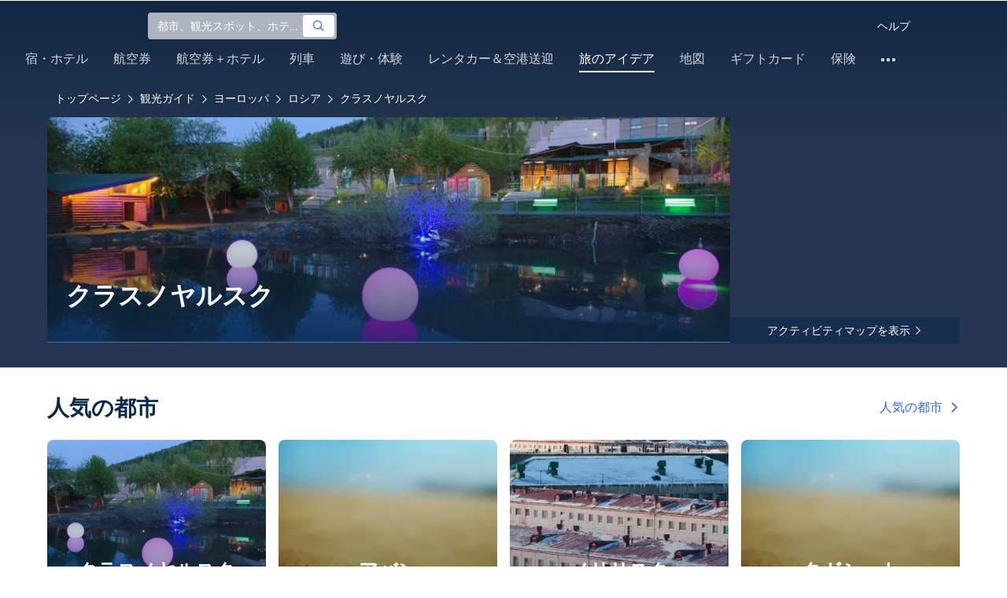

--- FILE ---
content_type: text/html; charset=utf-8
request_url: https://jp.trip.com/travel-guide/destination/krasnoyarsk-krai-1445925?curr=JPY
body_size: 78773
content:
<!DOCTYPE html><html lang="ja-JP" data-idc="SGP-ALI" translate="no"><head islighthouse="false" ifisbot="true"><meta http-equiv="Content-Type" content="text/html; charset=utf-8"/><meta name="applicable-device" content="pc"/><meta http-equiv="x-ua-compatible" content="IE=edge,chrome=1"/><meta http-equiv="x-dns-prefetch-control" content="on"/><link rel="dns-prefetch" href="//webresource.tripcdn.com"/><link rel="dns-prefetch" href="//ak-s.tripcdn.com"/><link rel="dns-prefetch" href="//ak-d.tripcdn.com"/><link rel="dns-prefetch" href="//pages.trip.com"/><link rel="dns-prefetch" href="//restapi.amap.com"/><link rel="dns-prefetch" href="//dimg04.tripcdn.com"/><link rel="SHORTCUT ICON" href="/trip.ico" type="image/x-icon"/><link rel="ICON" href="/trip.ico"/><link rel="preload" href="https://static.tripcdn.com/locale/v3/100009239/ja-JP.js?etagc=78170c65afd400b66e7c23d4d9eaa7bc" as="script"/><link rel="preload" href="//webresource.tripcdn.com/ares2/ibu/onlinecommon/*/default/assets/ibu_l10n_online_bundle.js" as="script"/><link data-react-helmet="true" rel="canonical" href="https://jp.trip.com/travel-guide/destination/krasnoyarsk-krai-1445925/"/><meta data-react-helmet="true" name="viewport" content="width=device-width, initial-scale=1.0, maximum-scale=1.0"/><meta data-react-helmet="true" property="og:image" content="https://ak-d.tripcdn.com/images/0106s12000f6s8z1i2336_D_1180_558.jpg"/><meta data-react-helmet="true" name="twitter:card" content="summary_large_image"/><meta data-react-helmet="true" name="twitter:image" content="https://ak-d.tripcdn.com/images/0106s12000f6s8z1i2336_D_1180_558.jpg"/><meta data-react-helmet="true" property="og:title" content="クラスノヤルスク観光ガイド2026年：人気スポット、グルメ、ホテル、天気など、旅行情報が満載 | Trip.com | 2026年1月"/><meta data-react-helmet="true" name="twitter:title" content="クラスノヤルスク観光ガイド2026年：人気スポット、グルメ、ホテル、天気など、旅行情報が満載 | Trip.com | 2026年1月"/><meta data-react-helmet="true" property="og:site_name" content="TRIP.COM"/><meta data-react-helmet="true" property="og:type" content="website"/><meta data-react-helmet="true" name="description" content="クラスノヤルスク旅行ならTrip.com！定番の観光スポット、人気グルメ、天気、アクセス情報はもちろん、口コミ高評価のホテルや格安航空券の予約もスムーズ。あなたにぴったりの旅行プラン作りをしっかりサポートします。"/><meta data-react-helmet="true" property="og:description" content="クラスノヤルスク旅行ならTrip.com！定番の観光スポット、人気グルメ、天気、アクセス情報はもちろん、口コミ高評価のホテルや格安航空券の予約もスムーズ。あなたにぴったりの旅行プラン作りをしっかりサポートします。"/><meta data-react-helmet="true" name="twitter:description" content="クラスノヤルスク旅行ならTrip.com！定番の観光スポット、人気グルメ、天気、アクセス情報はもちろん、口コミ高評価のホテルや格安航空券の予約もスムーズ。あなたにぴったりの旅行プラン作りをしっかりサポートします。"/><meta data-react-helmet="true" name="keywords" content="クラスノヤルスク, 2026年年クラスノヤルスク旅行, クラスノヤルスク観光ガイド, クラスノヤルスクの人気観光スポット, クラスノヤルスク個人旅行, クラスノヤルスクへの旅, クラスノヤルスク旅行ガイド, クラスノヤルスクの交通機関, クラスノヤルスクの天気, 周辺のレストラン, 周辺の観光スポット, クラスノヤルスク, クラスノヤルスク旅行, クラスノヤルスク観光ガイド"/><meta property="og:url" content="https://jp.trip.com/travel-guide/destination/krasnoyarsk-krai-1445925?curr=JPY"/><meta name="twitter:url" content="https://jp.trip.com/travel-guide/destination/krasnoyarsk-krai-1445925?curr=JPY"/><style data-styled="" data-styled-version="5.0.0-alpha.2">.fnnepA{height:48px;line-height:48px;color:#fff;font-size:14px;} .fnnepA .gl-component-bread-crumb_item-container{display:inline-block;} .fnnepA .gl-component-bread-crumb_item-container .gl-component-bread-crumb_item-separator{color:#0f294d;margin:0 6px;font-size:12px;vertical-align:middle;} .fnnepA .gl-component-bread-crumb_item-container .gl-component-bread-crumb_item-separator:before{content:'\f5bf';} .fnnepA .gl-component-bread-crumb_item-container .gl-component-bread-crumb_item:hover{cursor:pointer;} data-styled.g1[id="ULcontainer-sc-12lip0x-0"]{content:"fnnepA,"} .gKFUzU{display:-webkit-box;display:-webkit-flex;display:-ms-flexbox;display:flex;} @media screen and (max-width:428px){.gKFUzU{display:none;}} @media (max-width:1200px){.gKFUzU{padding:0 32px;}} data-styled.g2[id="Warp-sc-1socp6z-0"]{content:"gKFUzU,"} .jcVNTQ{margin-top:8px;height:16px;line-height:16px;color:#ffc03a;} data-styled.g25[id="Container-sc-1lh6f17-0"]{content:"jcVNTQ,"} .dwvIDH{display:inline-block;font-size:16px;width:16px;height:16px;} .dwvIDH.star-icon-star:before{content:'\f55e';} .dwvIDH.star-icon-diamond:before{content:'\f6f8';} data-styled.g26[id="Icon-sc-1lh6f17-1"]{content:"dwvIDH,"} .hHylVP{margin-top:4px;display:-webkit-box;display:-webkit-flex;display:-ms-flexbox;display:flex;-webkit-flex-direction:row;-ms-flex-direction:row;flex-direction:row;color:#0f294d;line-height:18px;} data-styled.g29[id="Container-sc-wh6bgr-0"]{content:"hHylVP,"} .eeDodI{-webkit-flex:1;-ms-flex:1;flex:1;display:-webkit-box;display:-webkit-flex;display:-ms-flexbox;display:flex;-webkit-flex-direction:column;-ms-flex-direction:column;flex-direction:column;overflow:hidden;} data-styled.g30[id="Content-sc-wh6bgr-1"]{content:"eeDodI,"} .dyTwU{overflow:hidden;-webkit-flex:1;-ms-flex:1;flex:1;overflow:hidden;text-overflow:ellipsis;white-space:nowrap;} data-styled.g31[id="TagsContainer-sc-wh6bgr-2"]{content:"dyTwU,"} .dKPvZJ{font-size:16px;color:#0f294d;margin-right:4px;line-height:18px;} data-styled.g33[id="Icon-sc-wh6bgr-4"]{content:"dKPvZJ,"} .lkTejw{display:-webkit-box;display:-webkit-flex;display:-ms-flexbox;display:flex;color:#acb4bf;font-size:14px;margin-right:8px;line-height:18px;} data-styled.g47[id="Container-sc-lhiku8-0"]{content:"lkTejw,"} .fsdiEJ{color:#0f294d;font-size:14px;} data-styled.g48[id="Price-sc-lhiku8-1"]{content:"fsdiEJ,"} .gMpEdZ{position:absolute;width:100%;height:100%;} .gMpEdZ img{width:100%;object-fit:cover;height:100%;} data-styled.g51[id="Link-sc-1yvch22-0"]{content:"gMpEdZ,"} .eMtmMT{background:#ebebf2;width:100%;height:0px;padding-bottom:56%;overflow:hidden;margin:0;position:relative;border-radius:4px 4px 0px 0px;} data-styled.g52[id="Container-sc-1yvch22-1"]{content:"eMtmMT,"} .evmwXJ{display:-webkit-box;-webkit-box-orient:vertical;-webkit-line-clamp:1;white-space:normal;color:#0f294d;font-size:16px;font-weight:700;line-height:22px;overflow:hidden;} data-styled.g55[id="Container-sc-1udko1m-0"]{content:"evmwXJ,"} .evmwXK{display:-webkit-box;-webkit-box-orient:vertical;-webkit-line-clamp:1;white-space:normal;color:#0f294d;font-size:16px;font-weight:700;line-height:22px;overflow:hidden;} data-styled.g56[id="Container-sc-1udko1m-1"]{content:"evmwXK,"} .ctZwvL{margin-top:8px;height:22px;line-height:22px;display:-webkit-box;display:-webkit-flex;display:-ms-flexbox;display:flex;} data-styled.g62[id="Container-sc-9x14xf-0"]{content:"ctZwvL,"} .lnpscB{display:inline-block;width:44px;height:22px;text-align:center;background:#4978ce;border-radius:1px;font-weight:700;font-size:16px;color:#ffffff;line-height:22px;margin-right:8px;} .lnpscB span{margin-left:2px;font-size:12px;color:rgba(255,255,255,0.5);line-height:22px;} data-styled.g63[id="Score-sc-9x14xf-1"]{content:"lnpscB,"} .bDJzMY{font-size:14px;color:#8592a6;line-height:22px;display:-webkit-box;-webkit-box-orient:vertical;-webkit-line-clamp:1;white-space:normal;overflow:hidden;} data-styled.g64[id="Review-sc-9x14xf-2"]{content:"bDJzMY,"} .hfAfWk{position:relative;} data-styled.g95[id="CardContainer-sc-1k964jb-0"]{content:"hfAfWk,"} .dvVPSh{padding:12px;} data-styled.g96[id="CardInfoContainer-sc-1k964jb-1"]{content:"dvVPSh,"} .klLrtG{position:relative;width:100vw;height:288px;overflow:hidden;} data-styled.g280[id="Container-sc-1cf7l4d-2"]{content:"klLrtG,"} .fSeBhP{position:relative;margin:0 auto;display:-webkit-box;display:-webkit-flex;display:-ms-flexbox;display:flex;-webkit-flex-direction:row;-ms-flex-direction:row;flex-direction:row;-webkit-align-items:center;-webkit-box-align:center;-ms-flex-align:center;align-items:center;-webkit-box-pack:justify;-webkit-justify-content:space-between;-ms-flex-pack:justify;justify-content:space-between;max-width:1160px;position:relative;z-index:5;height:100%;} @media (max-width:1200px){.fSeBhP{padding:0 32px;}} data-styled.g281[id="Content-sc-1cf7l4d-3"]{content:"fSeBhP,"} .jSjMKg{position:relative;-webkit-flex:1;-ms-flex:1;flex:1;height:100%;overflow:hidden;} data-styled.g282[id="Left-sc-1cf7l4d-4"]{content:"jSjMKg,"} .AfYOk{position:relative;width:292px;height:calc(100%);} data-styled.g283[id="Right-sc-1cf7l4d-5"]{content:"AfYOk,"} .jWSkAc{width:100%;height:100%;position:relative;overflow:hidden;} data-styled.g284[id="SwiperContainer-sc-1cf7l4d-6"]{content:"jWSkAc,"} .cvWCjv{width:100%;height:100%;} data-styled.g285[id="SwiperWrapper-sc-1cf7l4d-7"]{content:"cvWCjv,"} .kohdqO{width:100%;height:100%;} data-styled.g286[id="SwiperItem-sc-1cf7l4d-8"]{content:"kohdqO,"} .fKduyT{display:block;width:100%;height:100%;object-fit:cover;} data-styled.g287[id="SwiperImage-sc-1cf7l4d-9"]{content:"fKduyT,"} .dghyBX{position:absolute;bottom:1px;left:0;right:0;z-index:5;display:-webkit-box;display:-webkit-flex;display:-ms-flexbox;display:flex;-webkit-align-items:center;-webkit-box-align:center;-ms-flex-align:center;align-items:center;height:2px;background-color:#b2bdcd;} data-styled.g288[id="SwiperLines-sc-1cf7l4d-10"]{content:"dghyBX,"} .jjUbEZ{-webkit-flex:1;-ms-flex:1;flex:1;height:100%;} .jjUbEZ.active{background-color:#ffffff;} data-styled.g289[id="SwiperLine-sc-1cf7l4d-11"]{content:"jjUbEZ,"} .jFqclj{position:absolute;height:160px;bottom:0;left:0;right:0;z-index:1;background:linear-gradient(0deg,rgba(15,41,77,0.8) 0%,rgba(15,41,77,0) 100%);padding:0 24px;display:-webkit-box;display:-webkit-flex;display:-ms-flexbox;display:flex;-webkit-flex-direction:column;-ms-flex-direction:column;flex-direction:column;-webkit-box-pack:end;-webkit-justify-content:flex-end;-ms-flex-pack:end;justify-content:flex-end;padding-bottom:16px;} data-styled.g293[id="SiteDetail-sc-1cf7l4d-15"]{content:"jFqclj,"} .bCEOIT{color:#ffffff;font-size:32px;font-weight:700;line-height:38px;white-space:normal;word-break:break-word;} data-styled.g294[id="SiteTitle-sc-1cf7l4d-16"]{content:"bCEOIT,"} .lkzWkN{display:none;} data-styled.g295[id="SiteH1Title-sc-1cf7l4d-17"]{content:"lkzWkN,"} .itYBLx{display:-webkit-box;display:-webkit-flex;display:-ms-flexbox;display:flex;-webkit-flex-direction:row;-ms-flex-direction:row;flex-direction:row;height:22px;margin-top:4px;} data-styled.g298[id="TimeAndWeather-sc-1cf7l4d-20"]{content:"itYBLx,"} .idYwHM{display:none;} data-styled.g305[id="SiteText-sc-1cf7l4d-27"]{content:"idYwHM,"} .jiMaRX{position:absolute;bottom:0;left:0;right:0;display:-webkit-box;display:-webkit-flex;display:-ms-flexbox;display:flex;-webkit-box-pack:center;-webkit-justify-content:center;-ms-flex-pack:center;justify-content:center;-webkit-align-items:center;-webkit-box-align:center;-ms-flex-align:center;align-items:center;padding:0 10px;background-color:rgba(15,41,77,0.6);border-radius:0;height:34px;cursor:pointer;} data-styled.g308[id="MapBottom-sc-1cf7l4d-30"]{content:"jiMaRX,"} .cdaWUM{color:#ffffff;font-size:14px;overflow:hidden;text-overflow:ellipsis;white-space:nowrap;} .cdaWUM:hover{-webkit-text-decoration:underline;text-decoration:underline;} data-styled.g309[id="MapText-sc-1cf7l4d-31"]{content:"cdaWUM,"} .gknDud{font-size:12px;color:#ffffff;margin-left:4px;} data-styled.g310[id="MapIcon-sc-1cf7l4d-32"]{content:"gknDud,"} .bpqkkQ{color:#0f294d;font-size:28px;font-weight:700;-webkit-letter-spacing:0px;-moz-letter-spacing:0px;-ms-letter-spacing:0px;letter-spacing:0px;line-height:34px;margin-bottom:24px;} data-styled.g328[id="TitleContainer-sc-ulzxo9-0"]{content:"bpqkkQ,"} .ivWlAO:hover{cursor:not-allowed;} .ivWlAO{position:absolute;z-index:2;} .ivWlAO .slide-indicator-box{background:rgb(255,255,255);box-shadow:0px 4px 8px 0px rgba(15,41,77,0.08);height:40px;width:40px;display:-webkit-box;display:-webkit-flex;display:-ms-flexbox;display:flex;-webkit-box-pack:center;-webkit-justify-content:center;-ms-flex-pack:center;justify-content:center;-webkit-align-items:center;-webkit-box-align:center;-ms-flex-align:center;align-items:center;color:rgb(206,210,217);font-size:19px;border-radius:50%;-webkit-user-select:none;-moz-user-select:none;-ms-user-select:none;-webkit-user-select:none;-moz-user-select:none;-ms-user-select:none;user-select:none;} .ivWlAO .slide-indicator-active{color:rgb(40,125,250);} .ivWlAO .slide-indicator-active:hover{background:rgb(50,100,255);color:rgb(255,255,255);cursor:pointer;} data-styled.g329[id="SlideIndicatorContainer-sc-gnb7z5-0"]{content:"ivWlAO,"} .ifGzZf{position:relative;width:100%;} data-styled.g330[id="CarouselContainer-sc-uy2ipe-0"]{content:"ifGzZf,"} .bpEIJp{max-width:908px;margin:auto;} .iYVJQx{max-width:1112px;margin:auto;} data-styled.g331[id="CardsWindowContainer-sc-uy2ipe-1"]{content:"bpEIJp,iYVJQx,"} .cSVfLo{display:-webkit-box;display:-webkit-flex;display:-ms-flexbox;display:flex;-webkit-transition:margin 0.4s ease 0s;transition:margin 0.4s ease 0s;} data-styled.g332[id="CardsContainer-sc-uy2ipe-2"]{content:"cSVfLo,"} .mDrpW{display:-webkit-box;display:-webkit-flex;display:-ms-flexbox;display:flex;max-width:1160px;min-width:750px;position:relative;} data-styled.g333[id="ClassicRecommendContainer-sc-164gegm-0"]{content:"mDrpW,"} .efhgAi{height:inherit;position:relative;border-radius:8px;margin:12px 0;} data-styled.g334[id="LeftPart-sc-164gegm-1"]{content:"efhgAi,"} .elhlGT{color:white;padding:24px;height:calc(100% - 48px);position:relative;} data-styled.g335[id="LeftPartInfo-sc-164gegm-2"]{content:"elhlGT,"} .MwaZy{font-size:28px;font-weight:700;text-shadow:2px 2px 4px rgba(0,0,0,0.3);} data-styled.g336[id="LeftPartTitle-sc-164gegm-3"]{content:"MwaZy,"} .edsdRR{display:-webkit-box;font-size:14px;font-weight:500;margin-top:8px;overflow:hidden;text-overflow:ellipsis;text-shadow:2px 2px 4px rgba(0,0,0,0.3);} data-styled.g337[id="LeftPartDescription-sc-164gegm-4"]{content:"edsdRR,"} .bpBmOy{position:absolute;bottom:24px;left:24px;font-size:14px;font-weight:700;background:rgb(255,255,255);border-radius:4px;padding:8px 16px;color:#0f294d;width:-webkit-fit-content;width:-moz-fit-content;width:fit-content;} .bpBmOy:hover{cursor:pointer;color:#3264ff;} data-styled.g338[id="LeftPartBtn-sc-164gegm-5"]{content:"bpBmOy,"} .bWtwqJ{display:-webkit-box;display:-webkit-flex;display:-ms-flexbox;display:flex;overflow:hidden;margin-left:16px;max-width:908px;position:relative;width:auto;padding:12px 0;} .bWtwqJ .classic-recommend-card-container .classic-recommend-card{box-shadow:0 4px 8px 0 rgba(15,41,77,0.08);border-radius:8px;height:100%;-webkit-transition:-webkit-transform 0.5s ease;-webkit-transition:transform 0.5s ease;transition:transform 0.5s ease;} .bWtwqJ .classic-recommend-card-container:hover{cursor:pointer;} .bWtwqJ .classic-recommend-card-container:hover .classic-recommend-card{-webkit-transform:translateY(-12px);-ms-transform:translateY(-12px);transform:translateY(-12px);} data-styled.g339[id="CardsContainer-sc-164gegm-6"]{content:"bWtwqJ,"} .eIhpxo{max-width:1160px;margin:auto;margin-top:64px;margin-bottom:-12px;} @media (max-width:1200px){.eIhpxo{padding:0 32px;}} data-styled.g340[id="Wrapper-sc-10f93ky-0"]{content:"eIhpxo,"} .ciKhcX{max-width:1160px;margin:auto;position:relative;margin-top:64px;} @media (max-width:1200px){.ciKhcX{padding:0 32px;}} data-styled.g341[id="Container-sc-opldtq-0"]{content:"ciKhcX,"} .Usnjm{display:-webkit-box;display:-webkit-flex;display:-ms-flexbox;display:flex;-webkit-align-items:center;-webkit-box-align:center;-ms-flex-align:center;align-items:center;-webkit-box-pack:justify;-webkit-justify-content:space-between;-ms-flex-pack:justify;justify-content:space-between;} data-styled.g342[id="Header-sc-opldtq-1"]{content:"Usnjm,"} .gOZGhq{color:#0f294d;font-size:28px;font-weight:700;-webkit-letter-spacing:0px;-moz-letter-spacing:0px;-ms-letter-spacing:0px;letter-spacing:0px;line-height:34px;} data-styled.g343[id="HeaderLeft-sc-opldtq-2"]{content:"gOZGhq,"} .iIwdxf{display:grid;grid-column-gap:16px;grid-template-columns:repeat(4,calc(25% - 12px));margin-top:24px;} data-styled.g347[id="CityList-sc-opldtq-6"]{content:"iIwdxf,"} .cECcNP{position:relative;height:197px;font-size:0;cursor:pointer;-webkit-transition:0.3s;transition:0.3s;border-radius:8px;overflow:hidden;} .cECcNP:hover{-webkit-transform:translateY(-12px);-ms-transform:translateY(-12px);transform:translateY(-12px);} data-styled.g348[id="CityItem-sc-opldtq-7"]{content:"cECcNP,"} .bCBahn{width:100%;height:100%;object-fit:cover;} data-styled.g349[id="CityItemImage-sc-opldtq-8"]{content:"bCBahn,"} .cePxtg{position:absolute;left:0;top:0;right:0;bottom:0;background:rgba(15,41,77,0.3);color:#ffffff;display:-webkit-box;display:-webkit-flex;display:-ms-flexbox;display:flex;-webkit-align-items:center;-webkit-box-align:center;-ms-flex-align:center;align-items:center;-webkit-box-pack:center;-webkit-justify-content:center;-ms-flex-pack:center;justify-content:center;padding:24px 30px;} data-styled.g350[id="CityItemContent-sc-opldtq-9"]{content:"cePxtg,"} .bFrZki{font-size:24px;font-weight:700;line-height:30px;overflow:hidden;text-overflow:ellipsis;display:-webkit-box;-webkit-box-orient:vertical;-webkit-line-clamp:2;line-clamp:2;word-break:break-word;white-space:normal;} data-styled.g351[id="CityItemName-sc-opldtq-10"]{content:"bFrZki,"} .bedaxh{max-width:1160px;margin:64px auto auto;} .bedaxh > .seo-inter-links{margin-bottom:100px !important;} @media (max-width:1200px){.bedaxh{padding:0 32px;}} data-styled.g352[id="Container-sc-13plete-0"]{content:"bedaxh,"} .levrQx{min-width:750px;width:100%;position:relative;margin-bottom:8px;padding-top:54px;overflow:hidden;} data-styled.g445[id="RelatedRecommendContainer-sc-cqy8ue-0"]{content:"levrQx,"} .jQPKVw{width:auto;display:-webkit-box;display:-webkit-flex;display:-ms-flexbox;display:flex;} .jQPKVw .related-recommend-card-container .related-recommend-card{margin-top:12px;-webkit-transition:all 0.5s ease;transition:all 0.5s ease;} .jQPKVw .related-recommend-card-container:hover{cursor:pointer;} .jQPKVw .related-recommend-card-container:hover .related-recommend-card{margin-top:0px;} data-styled.g446[id="CardsContainer-sc-cqy8ue-1"]{content:"jQPKVw,"} .cfJehB{margin-bottom:12px;padding:0 24px;-webkit-box-pack:justify;-webkit-justify-content:space-between;-ms-flex-pack:justify;justify-content:space-between;display:-webkit-box;display:-webkit-flex;display:-ms-flexbox;display:flex;} data-styled.g447[id="TitleAndButtonContainer-sc-cqy8ue-2"]{content:"cfJehB,"} .kjZunN{background:#ffffff;border-radius:4px;line-height:38px;font-weight:700;padding:0px 16px;color:#0f294d;width:-webkit-fit-content;width:-moz-fit-content;width:fit-content;} .kjZunN:hover{background:rgb(230,230,230);cursor:pointer;color:#3264ff;} data-styled.g448[id="MoreBtn-sc-cqy8ue-3"]{content:"kjZunN,"} .fLjTwk{margin-top:4px;margin-bottom:0;font-size:28px;font-weight:700;line-height:28px;color:white;text-shadow:2px 2px 4px rgba(0,0,0,0.3);} data-styled.g449[id="RelatedRecommendTitle-sc-cqy8ue-4"]{content:"fLjTwk,"} .keTpAE{padding-top:20%;width:100%;position:absolute;top:0;left:0;z-index:-2;border-radius:8px;} data-styled.g450[id="ImgContainer-sc-cqy8ue-5"]{content:"keTpAE,"} .cvVDUU{position:absolute;top:0;left:0;z-index:-1;width:100%;padding-top:20%;background:rgba(0,0,0,0.5);border-radius:8px;} data-styled.g451[id="ImgOverlay-sc-cqy8ue-6"]{content:"cvVDUU,"} .gvAkBT{max-width:1160px;margin:auto;margin-top:64px;} @media (max-width:1200px){.gvAkBT{padding:0 32px;}} data-styled.g452[id="Wrapper-sc-1086j9d-0"]{content:"gvAkBT,"} .kBJJBe{width:275px;position:relative;cursor:pointer;overflow:hidden;font-size:0;} .kBJJBe.mb0{margin-bottom:0;} .kBJJBe:hover::before{content:'';position:absolute;left:0;right:0;top:0;bottom:0;left:4px;z-index:2;background:linear-gradient(-180deg,rgba(223,192,175,0) 0%,rgba(223,192,175,1) 100%);} @media (max-width:1200px){.kBJJBe{width:calc((100% - 4 * 4px) / 4);}} data-styled.g463[id="ImageFlowItem-sc-jag4hy-1"]{content:"kBJJBe,"} .IyAFY{width:100%;} data-styled.g464[id="Image-sc-jag4hy-2"]{content:"IyAFY,"} .itHloc{position:absolute;bottom:0;left:0;right:0;padding:12px 12px 0;z-index:2;} data-styled.g465[id="ImgaeFlowDetail-sc-jag4hy-3"]{content:"itHloc,"} .iFKFBE{z-index:-1;opacity:0;-webkit-transform:translateY(100%);-ms-transform:translateY(100%);transform:translateY(100%);} .iFKFBE.hasHovered{-webkit-animation:ghQFEW 0.4s linear 0s 1;animation:ghQFEW 0.4s linear 0s 1;-webkit-animation-fill-mode:forwards;animation-fill-mode:forwards;} .iFKFBE.disHovered{-webkit-animation:dMdvVC 0.2s linear 0s 1;animation:dMdvVC 0.2s linear 0s 1;-webkit-animation-fill-mode:forwards;animation-fill-mode:forwards;} data-styled.g466[id="ImgaeFlowDetailTop-sc-jag4hy-4"]{content:"iFKFBE,"} .cpeZCw{display:-webkit-box;display:-webkit-flex;display:-ms-flexbox;display:flex;-webkit-alien-items:center;-webkit-box-alien:center;-ms-flex-alien:center;alien-items:center;-webkit-flex-wrap:wrap;-ms-flex-wrap:wrap;flex-wrap:wrap;} data-styled.g467[id="TagList-sc-jag4hy-5"]{content:"cpeZCw,"} .HWnRV{border-radius:2px;border:1px solid #ffffff;padding:0 8px;color:#ffffff;font-size:12px;font-weight:normal;-webkit-letter-spacing:0px;-moz-letter-spacing:0px;-ms-letter-spacing:0px;letter-spacing:0px;line-height:18px;margin-right:12px;margin-bottom:6px;} .HWnRV:last-of-type{margin-right:0;} data-styled.g468[id="Tag-sc-jag4hy-6"]{content:"HWnRV,"} .ePPvKK{overflow:hidden;text-overflow:ellipsis;display:-webkit-box;-webkit-box-orient:vertical;-webkit-line-clamp:3;line-clamp:3;word-break:break-word;white-space:normal;color:#ffffff;font-size:14px;font-weight:normal;line-height:22px;} data-styled.g469[id="Description-sc-jag4hy-7"]{content:"ePPvKK,"} .RUhuK{display:-webkit-box;display:-webkit-flex;display:-ms-flexbox;display:flex;-webkit-align-items:center;-webkit-box-align:center;-ms-flex-align:center;align-items:center;border-radius:4px;padding:8px 0 12px;} data-styled.g470[id="ImgaeFlowDetailBottom-sc-jag4hy-8"]{content:"RUhuK,"} .ehECWT{display:-webkit-box;display:-webkit-flex;display:-ms-flexbox;display:flex;-webkit-align-items:center;-webkit-box-align:center;-ms-flex-align:center;align-items:center;border-radius:4px;position:relative;-webkit-flex:1;-ms-flex:1;flex:1;overflow:hidden;margin-right:5px;} data-styled.g471[id="UserInfo-sc-jag4hy-9"]{content:"ehECWT,"} .gMLbFm{border:1px solid #f0f2f5;height:24px;width:24px;border-radius:50%;} data-styled.g472[id="UserAvatar-sc-jag4hy-10"]{content:"gMLbFm,"} .hogEFo{overflow:hidden;white-space:nowrap;text-overflow:ellipsis;color:#ffffff;font-size:14px;font-weight:normal;line-height:18px;margin-left:8px;opacity:0;-webkit-transform:translateY(100%);-ms-transform:translateY(100%);transform:translateY(100%);} .hogEFo.hasHovered{-webkit-animation:kxGupv 0.4s linear 0s 1;animation:kxGupv 0.4s linear 0s 1;-webkit-animation-fill-mode:forwards;animation-fill-mode:forwards;} .hogEFo.disHovered{-webkit-animation:dMdvVC 0.2s linear 0s 1;animation:dMdvVC 0.2s linear 0s 1;-webkit-animation-fill-mode:forwards;animation-fill-mode:forwards;} data-styled.g473[id="UserName-sc-jag4hy-11"]{content:"hogEFo,"} .BfhXn{position:absolute;left:12px;top:12px;width:24px;height:24px;font-size:16px;text-align:center;line-height:24px;color:#fff;border-radius:50%;background:linear-gradient(-225deg,rgb(246,207,153) 0%,rgb(230,178,109) 100%);} data-styled.g474[id="HighQualityTag-sc-jag4hy-12"]{content:"BfhXn,"} .dbZBkB{display:-webkit-box;display:-webkit-flex;display:-ms-flexbox;display:flex;-webkit-align-items:center;-webkit-box-align:center;-ms-flex-align:center;align-items:center;border-radius:4px;opacity:0;-webkit-transform:translateY(100%);-ms-transform:translateY(100%);transform:translateY(100%);} .dbZBkB.hasHovered{-webkit-animation:kxGupv 0.4s linear 0s 1;animation:kxGupv 0.4s linear 0s 1;-webkit-animation-fill-mode:forwards;animation-fill-mode:forwards;} .dbZBkB.disHovered{-webkit-animation:dMdvVC 0.2s linear 0s 1;animation:dMdvVC 0.2s linear 0s 1;-webkit-animation-fill-mode:forwards;animation-fill-mode:forwards;} data-styled.g475[id="Favourite-sc-jag4hy-13"]{content:"dbZBkB,"} .cpMhhq{font-size:16px;height:16px;line-height:16px;color:#fff;} data-styled.g476[id="FavouriteIcon-sc-jag4hy-14"]{content:"cpMhhq,"} .hOEpCT{color:#ffffff;font-size:12px;line-height:16px;margin-left:4px;} data-styled.g477[id="FavouriteCount-sc-jag4hy-15"]{content:"hOEpCT,"} .dsPvOj{position:relative;max-width:1160px;margin:64px auto 0;background-image:linear-gradient(-180deg,rgba(15,41,77,0.2) 0%,rgba(15,41,77,0.8) 30.31%,rgb(15,41,77) 100%),url();background-size:cover;background-position:center;z-index:1;box-sizing:border-box;overflow:hidden;border-radius:8px;} data-styled.g480[id="Container-sc-11368yu-2"]{content:"dsPvOj,"} .hjBdaN{position:relative;left:0;right:0;top:0;bottom:0;z-index:10;max-width:1160px;padding:32px 24px 0;margin:auto;box-sizing:border-box;} data-styled.g481[id="Content-sc-11368yu-3"]{content:"hjBdaN,"} .hHbkpe{display:-webkit-box;display:-webkit-flex;display:-ms-flexbox;display:flex;-webkit-align-items:center;-webkit-box-align:center;-ms-flex-align:center;align-items:center;border-radius:4px;-webkit-box-pack:justify;-webkit-justify-content:space-between;-ms-flex-pack:justify;justify-content:space-between;} data-styled.g482[id="Header-sc-11368yu-4"]{content:"hHbkpe,"} .hKBhfF{font-size:24px;font-weight:700;font-size:28px;color:#ffffff;line-height:30px;margin-bottom:0;text-shadow:2px 2px 4px rgba(0,0,0,0.3);} data-styled.g483[id="HeaderTitle-sc-11368yu-5"]{content:"hKBhfF,"} .gCDDmv{color:#0f294d;font-size:16px;font-weight:700;-webkit-letter-spacing:0px;-moz-letter-spacing:0px;-ms-letter-spacing:0px;letter-spacing:0px;line-height:22px;} data-styled.g484[id="HeaderRightText-sc-11368yu-6"]{content:"gCDDmv,"} .AJxyQ{font-size:20px;line-height:20px;color:#0f294d;margin-right:9px;} data-styled.g485[id="HeaderRightIcon-sc-11368yu-7"]{content:"AJxyQ,"} .btTKkk{display:-webkit-box;display:-webkit-flex;display:-ms-flexbox;display:flex;-webkit-align-items:center;-webkit-box-align:center;-ms-flex-align:center;align-items:center;border-radius:4px;padding:6px 9px;background:#ffffff;cursor:pointer;} .btTKkk:hover{background-image:linear-gradient(rgba(0,0,0,0.1),rgba(255,255,255,1));} .btTKkk:hover .HeaderRightText-sc-11368yu-6,.btTKkk:hover .HeaderRightIcon-sc-11368yu-7{color:#3264ff;} data-styled.g486[id="HeaderRight-sc-11368yu-8"]{content:"btTKkk,"} .lmgQCJ{position:relative;margin-top:30px;} data-styled.g489[id="ImageFlowContainer-sc-11368yu-11"]{content:"lmgQCJ,"} .eAkLiy{position:absolute;left:50%;bottom:32px;-webkit-transform:translateX(-50%);-ms-transform:translateX(-50%);transform:translateX(-50%);background-color:#3264ff;padding:8px 16px;z-index:5;border-radius:4px;cursor:pointer;display:-webkit-box;display:-webkit-flex;display:-ms-flexbox;display:flex;-webkit-align-items:center;-webkit-box-align:center;-ms-flex-align:center;align-items:center;} .eAkLiy:hover{background-image:linear-gradient(rgba(0,0,0,0.1),rgb(50,100,255));} data-styled.g491[id="ViewMoreContainer-sc-11368yu-13"]{content:"eAkLiy,"} .jYMYLN{color:#ffffff;font-size:14px;font-weight:700;line-height:18px;margin-right:7px;} data-styled.g492[id="ViewMoreText-sc-11368yu-14"]{content:"jYMYLN,"} .cQDVMi{font-size:14px;height:12px;line-height:12px;color:#ffffff;} data-styled.g493[id="ViewMoreIcon-sc-11368yu-15"]{content:"cQDVMi,"} @-webkit-keyframes ghQFEW{from{-webkit-transform:translateY(100%);-ms-transform:translateY(100%);transform:translateY(100%);z-index:-1;opacity:0;}to{-webkit-transform:translateY(0);-ms-transform:translateY(0);transform:translateY(0);z-index:1;opacity:1;}} @keyframes ghQFEW{from{-webkit-transform:translateY(100%);-ms-transform:translateY(100%);transform:translateY(100%);z-index:-1;opacity:0;}to{-webkit-transform:translateY(0);-ms-transform:translateY(0);transform:translateY(0);z-index:1;opacity:1;}} data-styled.g494[id="sc-keyframes-ghQFEW"]{content:"ghQFEW,"} @-webkit-keyframes dMdvVC{from{-webkit-transform:translateY(0);-ms-transform:translateY(0);transform:translateY(0);z-index:1;opacity:1;}to{-webkit-transform:translateY(100%);-ms-transform:translateY(100%);transform:translateY(100%);z-index:-1;opacity:0;}} @keyframes dMdvVC{from{-webkit-transform:translateY(0);-ms-transform:translateY(0);transform:translateY(0);z-index:1;opacity:1;}to{-webkit-transform:translateY(100%);-ms-transform:translateY(100%);transform:translateY(100%);z-index:-1;opacity:0;}} data-styled.g495[id="sc-keyframes-dMdvVC"]{content:"dMdvVC,"} @-webkit-keyframes kxGupv{from{-webkit-transform:translateY(100%);-ms-transform:translateY(100%);transform:translateY(100%);opacity:0;}to{-webkit-transform:translateY(0);-ms-transform:translateY(0);transform:translateY(0);opacity:1;}} @keyframes kxGupv{from{-webkit-transform:translateY(100%);-ms-transform:translateY(100%);transform:translateY(100%);opacity:0;}to{-webkit-transform:translateY(0);-ms-transform:translateY(0);transform:translateY(0);opacity:1;}} data-styled.g496[id="sc-keyframes-kxGupv"]{content:"kxGupv,"} .hAIuna{max-width:1160px;margin:auto;position:relative;margin-top:64px;} data-styled.g497[id="Container-sc-16llsh5-0"]{content:"hAIuna,"} .kEZahF{display:-webkit-box;display:-webkit-flex;display:-ms-flexbox;display:flex;-webkit-align-items:center;-webkit-box-align:center;-ms-flex-align:center;align-items:center;-webkit-box-pack:justify;-webkit-justify-content:space-between;-ms-flex-pack:justify;justify-content:space-between;} data-styled.g498[id="Header-sc-16llsh5-1"]{content:"kEZahF,"} .bSHNoV{color:#0f294d;font-size:28px;font-weight:700;-webkit-letter-spacing:0px;-moz-letter-spacing:0px;-ms-letter-spacing:0px;letter-spacing:0px;line-height:34px;} data-styled.g499[id="HeaderLeft-sc-16llsh5-2"]{content:"bSHNoV,"} .hkQgSS{display:grid;gap:16px;grid-template-columns:repeat(4,calc(25% - 12px));margin-top:24px;} data-styled.g503[id="CityList-sc-16llsh5-6"]{content:"hkQgSS,"} .kefZdK{position:relative;height:197px;font-size:0;cursor:pointer;-webkit-transition:0.3s;transition:0.3s;border-radius:8px;overflow:hidden;} .kefZdK:hover{-webkit-transform:translateY(-12px);-ms-transform:translateY(-12px);transform:translateY(-12px);} data-styled.g504[id="CityItem-sc-16llsh5-7"]{content:"kefZdK,"} .jJKsSe{width:100%;height:100%;object-fit:cover;} data-styled.g505[id="CityItemImage-sc-16llsh5-8"]{content:"jJKsSe,"} .fcbMvj{position:absolute;left:0;top:0;right:0;bottom:0;background:linear-gradient(-180deg,rgba(15,41,77,0) 0%,rgba(15,41,77,0.5) 100%);color:#ffffff;display:-webkit-box;display:-webkit-flex;display:-ms-flexbox;display:flex;-webkit-align-items:flex-end;-webkit-box-align:flex-end;-ms-flex-align:flex-end;align-items:flex-end;-webkit-box-pack:center;-webkit-justify-content:center;-ms-flex-pack:center;justify-content:center;padding:16px 30px;} data-styled.g506[id="CityItemContent-sc-16llsh5-9"]{content:"fcbMvj,"} .hYOuQZ{font-size:24px;font-weight:700;line-height:30px;overflow:hidden;text-overflow:ellipsis;display:-webkit-box;-webkit-box-orient:vertical;-webkit-line-clamp:2;line-clamp:2;word-break:break-word;white-space:normal;} data-styled.g507[id="CityItemName-sc-16llsh5-10"]{content:"hYOuQZ,"} .eFyJgd{font-size:16px;line-height:16px;color:#3264ff;} data-styled.g508[id="MoreText-sc-16llsh5-11"]{content:"eFyJgd,"} .fToHHN{display:-webkit-box;display:-webkit-flex;display:-ms-flexbox;display:flex;-webkit-align-items:center;-webkit-box-align:center;-ms-flex-align:center;align-items:center;-webkit-flex:none;-ms-flex:none;flex:none;cursor:pointer;} .fToHHN:hover .MoreText-sc-16llsh5-11{-webkit-text-decoration:underline;text-decoration:underline;} data-styled.g509[id="MoreBtn-sc-16llsh5-12"]{content:"fToHHN,"} .iMLpFv{font-size:14px;font-weight:700;line-height:18px;margin-left:8px;color:#3264ff;} data-styled.g510[id="MoreIcon-sc-16llsh5-13"]{content:"iMLpFv,"} </style><link rel="stylesheet" type="text/css" href="https://ak-s-cw.tripcdn.com/modules/ibu/online-assets/font.ddfdb9c8916dd1ec37cbf52f9391aca5.css"/><meta name="viewport" content="width=device-width"/><meta charSet="utf-8"/><title>クラスノヤルスク観光ガイド2026年：人気スポット、グルメ、ホテル、天気など、旅行情報が満載 | Trip.com | 2026年1月</title><link rel="alternate" href="https://us.trip.com//travel-guide/destination/krasnoyarsk-krai-1445925/" hrefLang="en-US"/><link rel="alternate" href="https://ms.trip.com//travel-guide/destination/krasnoyarsk-krai-1445925/" hrefLang="ms"/><link rel="alternate" href="https://nl.trip.com//travel-guide/destination/krasnoyarsk-krai-1445925/" hrefLang="nl-NL"/><link rel="alternate" href="https://au.trip.com//travel-guide/destination/krasnoyarsk-krai-1445925/" hrefLang="en-AU"/><link rel="alternate" href="https://jp.trip.com//travel-guide/destination/krasnoyarsk-krai-1445925/" hrefLang="ja"/><link rel="alternate" href="https://sg.trip.com//travel-guide/destination/krasnoyarsk-krai-1445925/" hrefLang="en-SG"/><link rel="alternate" href="https://fr.trip.com//travel-guide/destination/krasnoyarsk-krai-1445925/" hrefLang="fr"/><link rel="alternate" href="https://vi.trip.com//travel-guide/destination/krasnoyarsk-krai-1445925/" hrefLang="vi"/><link rel="alternate" href="https://uk.trip.com//travel-guide/destination/krasnoyarsk-krai-1445925/" hrefLang="en-GB"/><link rel="alternate" href="https://de.trip.com//travel-guide/destination/krasnoyarsk-krai-1445925/" hrefLang="de"/><link rel="alternate" href="https://hk.trip.com//travel-guide/destination/krasnoyarsk-krai-1445925/" hrefLang="zh-Hant-HK"/><link rel="alternate" href="https://tw.trip.com//travel-guide/destination/krasnoyarsk-krai-1445925/" hrefLang="zh-Hant-TW"/><link rel="alternate" href="https://kr.trip.com//travel-guide/destination/krasnoyarsk-krai-1445925/" hrefLang="ko"/><link rel="alternate" href="https://es.trip.com//travel-guide/destination/krasnoyarsk-krai-1445925/" hrefLang="es"/><link rel="alternate" href="https://it.trip.com//travel-guide/destination/krasnoyarsk-krai-1445925/" hrefLang="it"/><link rel="alternate" href="https://ru.trip.com//travel-guide/destination/krasnoyarsk-krai-1445925/" hrefLang="ru"/><link rel="alternate" href="https://th.trip.com//travel-guide/destination/krasnoyarsk-krai-1445925/" hrefLang="th"/><link rel="alternate" href="https://www.trip.com//travel-guide/destination/krasnoyarsk-krai-1445925/" hrefLang="x-default"/><script type="application/ld+json">{"@context":"https://schema.org","@type":"BreadcrumbList","itemListElement":[{"@type":"ListItem","position":1,"name":"トップページ","item":"https://jp.trip.com/"},{"@type":"ListItem","position":2,"name":"観光ガイド","item":"https://jp.trip.com/travel-guide/"},{"@type":"ListItem","position":3,"name":"ヨーロッパ","item":"https://jp.trip.com/travel-guide/europe-120002/"},{"@type":"ListItem","position":4,"name":"ロシア","item":"https://jp.trip.com/travel-guide/russia-100083/"},{"@type":"ListItem","position":5,"name":"クラスノヤルスク","item":"https://jp.trip.com/travel-guide/krasnoyarsk-krai-1445925/"}]}</script><meta name="next-head-count" content="22"/><link rel="preload" href="https://ak-s.tripcdn.com/modules/gcc/thingstodo-destination/_next/static/css/commons~21833f8f.202512220839.chunk.css" as="style"/><link rel="stylesheet" href="https://ak-s.tripcdn.com/modules/gcc/thingstodo-destination/_next/static/css/commons~21833f8f.202512220839.chunk.css" data-n-g=""/><link rel="preload" href="https://ak-s.tripcdn.com/modules/gcc/thingstodo-destination/_next/static/css/commons~b59217a9.202512220839.chunk.css" as="style"/><link rel="stylesheet" href="https://ak-s.tripcdn.com/modules/gcc/thingstodo-destination/_next/static/css/commons~b59217a9.202512220839.chunk.css" data-n-g=""/><link rel="preload" href="https://ak-s.tripcdn.com/modules/gcc/thingstodo-destination/_next/static/css/commons~4cb826a0.202512220839.chunk.css" as="style"/><link rel="stylesheet" href="https://ak-s.tripcdn.com/modules/gcc/thingstodo-destination/_next/static/css/commons~4cb826a0.202512220839.chunk.css" data-n-g=""/><link rel="preload" href="https://ak-s.tripcdn.com/modules/gcc/thingstodo-destination/_next/static/css/commons~4e5c6356.202512220839.chunk.css" as="style"/><link rel="stylesheet" href="https://ak-s.tripcdn.com/modules/gcc/thingstodo-destination/_next/static/css/commons~4e5c6356.202512220839.chunk.css" data-n-g=""/><link rel="preload" href="https://ak-s.tripcdn.com/modules/gcc/thingstodo-destination/_next/static/css/less~31ecd969.202512220839.chunk.css" as="style"/><link rel="stylesheet" href="https://ak-s.tripcdn.com/modules/gcc/thingstodo-destination/_next/static/css/less~31ecd969.202512220839.chunk.css" data-n-g=""/><link rel="preload" href="https://ak-s.tripcdn.com/modules/gcc/thingstodo-destination/_next/static/css/less~6a269236.202512220839.chunk.css" as="style"/><link rel="stylesheet" href="https://ak-s.tripcdn.com/modules/gcc/thingstodo-destination/_next/static/css/less~6a269236.202512220839.chunk.css" data-n-g=""/><link rel="preload" href="https://ak-s.tripcdn.com/modules/gcc/thingstodo-destination/_next/static/css/less~923dea65.202512220839.chunk.css" as="style"/><link rel="stylesheet" href="https://ak-s.tripcdn.com/modules/gcc/thingstodo-destination/_next/static/css/less~923dea65.202512220839.chunk.css" data-n-g=""/><link rel="preload" href="https://ak-s.tripcdn.com/modules/gcc/thingstodo-destination/_next/static/css/less~c073e554.202512220839.chunk.css" as="style"/><link rel="stylesheet" href="https://ak-s.tripcdn.com/modules/gcc/thingstodo-destination/_next/static/css/less~c073e554.202512220839.chunk.css" data-n-g=""/><link rel="preload" href="https://ak-s.tripcdn.com/modules/gcc/thingstodo-destination/_next/static/css/less~49f9b00d.202512220839.chunk.css" as="style"/><link rel="stylesheet" href="https://ak-s.tripcdn.com/modules/gcc/thingstodo-destination/_next/static/css/less~49f9b00d.202512220839.chunk.css" data-n-g=""/><link rel="preload" href="https://ak-s.tripcdn.com/modules/gcc/thingstodo-destination/_next/static/css/less~6dadbfbe.202512220839.chunk.css" as="style"/><link rel="stylesheet" href="https://ak-s.tripcdn.com/modules/gcc/thingstodo-destination/_next/static/css/less~6dadbfbe.202512220839.chunk.css" data-n-g=""/><link rel="preload" href="https://ak-s.tripcdn.com/modules/gcc/thingstodo-destination/_next/static/css/styles~31ecd969.202512220839.chunk.css" as="style"/><link rel="stylesheet" href="https://ak-s.tripcdn.com/modules/gcc/thingstodo-destination/_next/static/css/styles~31ecd969.202512220839.chunk.css" data-n-g=""/><link rel="preload" href="https://ak-s.tripcdn.com/modules/gcc/thingstodo-destination/_next/static/css/styles~cd76bb6a.202512220839.chunk.css" as="style"/><link rel="stylesheet" href="https://ak-s.tripcdn.com/modules/gcc/thingstodo-destination/_next/static/css/styles~cd76bb6a.202512220839.chunk.css" data-n-g=""/><link rel="preload" href="https://ak-s.tripcdn.com/modules/gcc/thingstodo-destination/_next/static/css/styles~f2e09fd0.202512220839.chunk.css" as="style"/><link rel="stylesheet" href="https://ak-s.tripcdn.com/modules/gcc/thingstodo-destination/_next/static/css/styles~f2e09fd0.202512220839.chunk.css" data-n-g=""/><link rel="preload" href="https://ak-s.tripcdn.com/modules/gcc/thingstodo-destination/_next/static/css/styles~41ae9519.202512220839.chunk.css" as="style"/><link rel="stylesheet" href="https://ak-s.tripcdn.com/modules/gcc/thingstodo-destination/_next/static/css/styles~41ae9519.202512220839.chunk.css" data-n-g=""/><link rel="preload" href="https://ak-s.tripcdn.com/modules/gcc/thingstodo-destination/_next/static/css/styles~b33dad85.202512220839.chunk.css" as="style"/><link rel="stylesheet" href="https://ak-s.tripcdn.com/modules/gcc/thingstodo-destination/_next/static/css/styles~b33dad85.202512220839.chunk.css" data-n-g=""/><link rel="preload" href="https://ak-s.tripcdn.com/modules/gcc/thingstodo-destination/_next/static/css/styles~5fe2ea37.202512220839.chunk.css" as="style"/><link rel="stylesheet" href="https://ak-s.tripcdn.com/modules/gcc/thingstodo-destination/_next/static/css/styles~5fe2ea37.202512220839.chunk.css" data-n-g=""/><noscript data-n-css=""></noscript><link rel="preload" href="https://ak-s.tripcdn.com/modules/gcc/thingstodo-destination/_next/static/main-202512220839.js" as="script"/><link rel="preload" href="https://ak-s.tripcdn.com/modules/gcc/thingstodo-destination/_next/static/static/runtime/webpack-202512220839.js-202512220839.js" as="script"/><link rel="preload" href="https://ak-s.tripcdn.com/modules/gcc/thingstodo-destination/_next/static/chunks/framework.202512220839.js" as="script"/><link rel="preload" href="https://ak-s.tripcdn.com/modules/gcc/thingstodo-destination/_next/static/chunks/commons~f075b844.202512220839.js" as="script"/><link rel="preload" href="https://ak-s.tripcdn.com/modules/gcc/thingstodo-destination/_next/static/chunks/commons~253ae210.202512220839.js" as="script"/><link rel="preload" href="https://ak-s.tripcdn.com/modules/gcc/thingstodo-destination/_next/static/chunks/commons~0f485567.202512220839.js" as="script"/><link rel="preload" href="https://ak-s.tripcdn.com/modules/gcc/thingstodo-destination/_next/static/chunks/commons~5ae32409.202512220839.js" as="script"/><link rel="preload" href="https://ak-s.tripcdn.com/modules/gcc/thingstodo-destination/_next/static/chunks/commons~b1869351.202512220839.js" as="script"/><link rel="preload" href="https://ak-s.tripcdn.com/modules/gcc/thingstodo-destination/_next/static/chunks/commons~5d7b094d.202512220839.js" as="script"/><link rel="preload" href="https://ak-s.tripcdn.com/modules/gcc/thingstodo-destination/_next/static/chunks/commons~afc0822a.202512220839.js" as="script"/><link rel="preload" href="https://ak-s.tripcdn.com/modules/gcc/thingstodo-destination/_next/static/chunks/commons~7bb827ee.202512220839.js" as="script"/><link rel="preload" href="https://ak-s.tripcdn.com/modules/gcc/thingstodo-destination/_next/static/chunks/commons~2a42e354.202512220839.js" as="script"/><link rel="preload" href="https://ak-s.tripcdn.com/modules/gcc/thingstodo-destination/_next/static/chunks/commons~7274e1de.202512220839.js" as="script"/><link rel="preload" href="https://ak-s.tripcdn.com/modules/gcc/thingstodo-destination/_next/static/chunks/commons~b5906859.202512220839.js" as="script"/><link rel="preload" href="https://ak-s.tripcdn.com/modules/gcc/thingstodo-destination/_next/static/chunks/commons~7d359b94.202512220839.js" as="script"/><link rel="preload" href="https://ak-s.tripcdn.com/modules/gcc/thingstodo-destination/_next/static/chunks/commons~37e17593.202512220839.js" as="script"/><link rel="preload" href="https://ak-s.tripcdn.com/modules/gcc/thingstodo-destination/_next/static/chunks/commons~9d180afe.202512220839.js" as="script"/><link rel="preload" href="https://ak-s.tripcdn.com/modules/gcc/thingstodo-destination/_next/static/chunks/commons~458dd2b0.202512220839.js" as="script"/><link rel="preload" href="https://ak-s.tripcdn.com/modules/gcc/thingstodo-destination/_next/static/chunks/commons~f9ca8911.202512220839.js" as="script"/><link rel="preload" href="https://ak-s.tripcdn.com/modules/gcc/thingstodo-destination/_next/static/chunks/commons~678f84af.202512220839.js" as="script"/><link rel="preload" href="https://ak-s.tripcdn.com/modules/gcc/thingstodo-destination/_next/static/chunks/commons~df0f15aa.202512220839.js" as="script"/><link rel="preload" href="https://ak-s.tripcdn.com/modules/gcc/thingstodo-destination/_next/static/chunks/commons~e352f835.202512220839.js" as="script"/><link rel="preload" href="https://ak-s.tripcdn.com/modules/gcc/thingstodo-destination/_next/static/chunks/commons~ec8c427e.202512220839.js" as="script"/><link rel="preload" href="https://ak-s.tripcdn.com/modules/gcc/thingstodo-destination/_next/static/chunks/commons~fd108ab4.202512220839.js" as="script"/><link rel="preload" href="https://ak-s.tripcdn.com/modules/gcc/thingstodo-destination/_next/static/chunks/commons~1c3a2c3f.202512220839.js" as="script"/><link rel="preload" href="https://ak-s.tripcdn.com/modules/gcc/thingstodo-destination/_next/static/chunks/commons~c98f95f3.202512220839.js" as="script"/><link rel="preload" href="https://ak-s.tripcdn.com/modules/gcc/thingstodo-destination/_next/static/chunks/commons~30ccc425.202512220839.js" as="script"/><link rel="preload" href="https://ak-s.tripcdn.com/modules/gcc/thingstodo-destination/_next/static/chunks/commons~0ed24aad.202512220839.js" as="script"/><link rel="preload" href="https://ak-s.tripcdn.com/modules/gcc/thingstodo-destination/_next/static/chunks/commons~21833f8f.202512220839.js" as="script"/><link rel="preload" href="https://ak-s.tripcdn.com/modules/gcc/thingstodo-destination/_next/static/chunks/commons~de0bb810.202512220839.js" as="script"/><link rel="preload" href="https://ak-s.tripcdn.com/modules/gcc/thingstodo-destination/_next/static/chunks/commons~b59217a9.202512220839.js" as="script"/><link rel="preload" href="https://ak-s.tripcdn.com/modules/gcc/thingstodo-destination/_next/static/chunks/commons~4cb826a0.202512220839.js" as="script"/><link rel="preload" href="https://ak-s.tripcdn.com/modules/gcc/thingstodo-destination/_next/static/chunks/commons~4e5c6356.202512220839.js" as="script"/><link rel="preload" href="https://ak-s.tripcdn.com/modules/gcc/thingstodo-destination/_next/static/chunks/commons~09b3668c.202512220839.js" as="script"/><link rel="preload" href="https://ak-s.tripcdn.com/modules/gcc/thingstodo-destination/_next/static/chunks/commons~38481e4b.202512220839.js" as="script"/><link rel="preload" href="https://ak-s.tripcdn.com/modules/gcc/thingstodo-destination/_next/static/chunks/commons~2ffbd6a0.202512220839.js" as="script"/><link rel="preload" href="https://ak-s.tripcdn.com/modules/gcc/thingstodo-destination/_next/static/chunks/commons~0dcd9a32.202512220839.js" as="script"/><link rel="preload" href="https://ak-s.tripcdn.com/modules/gcc/thingstodo-destination/_next/static/chunks/commons~967788e6.202512220839.js" as="script"/><link rel="preload" href="https://ak-s.tripcdn.com/modules/gcc/thingstodo-destination/_next/static/chunks/commons~4e4c7fe4.202512220839.js" as="script"/><link rel="preload" href="https://ak-s.tripcdn.com/modules/gcc/thingstodo-destination/_next/static/chunks/less~31ecd969.202512220839.js" as="script"/><link rel="preload" href="https://ak-s.tripcdn.com/modules/gcc/thingstodo-destination/_next/static/chunks/less~6a269236.202512220839.js" as="script"/><link rel="preload" href="https://ak-s.tripcdn.com/modules/gcc/thingstodo-destination/_next/static/chunks/less~923dea65.202512220839.js" as="script"/><link rel="preload" href="https://ak-s.tripcdn.com/modules/gcc/thingstodo-destination/_next/static/chunks/less~c073e554.202512220839.js" as="script"/><link rel="preload" href="https://ak-s.tripcdn.com/modules/gcc/thingstodo-destination/_next/static/chunks/less~49f9b00d.202512220839.js" as="script"/><link rel="preload" href="https://ak-s.tripcdn.com/modules/gcc/thingstodo-destination/_next/static/chunks/less~6dadbfbe.202512220839.js" as="script"/><link rel="preload" href="https://ak-s.tripcdn.com/modules/gcc/thingstodo-destination/_next/static/chunks/styles~31ecd969.202512220839.js" as="script"/><link rel="preload" href="https://ak-s.tripcdn.com/modules/gcc/thingstodo-destination/_next/static/chunks/styles~cd76bb6a.202512220839.js" as="script"/><link rel="preload" href="https://ak-s.tripcdn.com/modules/gcc/thingstodo-destination/_next/static/chunks/styles~f2e09fd0.202512220839.js" as="script"/><link rel="preload" href="https://ak-s.tripcdn.com/modules/gcc/thingstodo-destination/_next/static/chunks/styles~41ae9519.202512220839.js" as="script"/><link rel="preload" href="https://ak-s.tripcdn.com/modules/gcc/thingstodo-destination/_next/static/chunks/styles~b33dad85.202512220839.js" as="script"/><link rel="preload" href="https://ak-s.tripcdn.com/modules/gcc/thingstodo-destination/_next/static/chunks/styles~5fe2ea37.202512220839.js" as="script"/><link rel="preload" href="https://ak-s.tripcdn.com/modules/gcc/thingstodo-destination/_next/static/pages/_app-202512220839.js" as="script"/><link rel="preload" href="https://ak-s.tripcdn.com/modules/gcc/thingstodo-destination/_next/static/pages/destinationDetail-202512220839.js" as="script"/></head><body><div style="width:100%;height:50vh;position:fixed;z-index:-100;background:rgba(0,0,0,0);color:rgba(0,0,0,0);font-size:200px">https://jp.trip.com/travel-guide/destination/krasnoyarsk-krai-1445925?curr=JPY</div><div id="__next"><div class="trip_common_head_con"><div class="mc-hd mc-hd__ja-jp mc-hd_line mc-hd_theme_transparent mc-hd-new_row"><div class="mc-hd__inner"><div class="mc-hd__flex-con clear-float"><div class="mc-hd__logo-con mc-hd__logo-con-ja-JP"><div class="mc-hd__trip-logo-placeholder"></div></div><div id="ibuHeaderSearch" class="mc-hd__search-con"><div><div style="width:240px;height:34px;margin:0;border:0;border-radius:4px;background-color:rgba(255,255,255,0.30)" class="gl-cpt-search gl-cpt-search-small "><div class="gl-cpt-search_input gl-cpt-search_input_new" style="background-color:rgba(255, 255,255, 0.5)"><input style="text-overflow:ellipsis;background-color:transparent" value="" placeholder="都市、観光スポット、ホテルなど"/></div><div style="display:flex;align-items:center;justify-content:center;width:40px;height:28px;background-color:#FFFFFF;position:absolute;top:3px;right:3px;border-radius:4px;cursor:pointer"><i class="gs-trip-iconfont-class" style="font-size:16px;color:#3164ff"></i></div></div></div></div><div class="mc-hd__func-con" id="ibuHeaderMenu"><div class="mc-hd__func"><div class="mc-hd__option-app-placeholder">アプリ</div><div class="mc-hd__option mc-hd__option__selector"><div class="mc-hd__selector mc-lhd-menu-selector" tabindex="0" role="button" aria-haspopup="dialog" aria-label="言語/通貨"><div class="mc-lhd-menu-selector-locale-con" style="padding:8px" aria-hidden="true"><div class="mc-lhd-menu-selector-locale ja_jp"><i class="locale-icon flag-ja-JP"></i></div></div></div></div><div class="mc-hd__option"><div class="mc-hd__help"><span title="ヘルプ">ヘルプ</span><i class="fi fi-ic_help"></i></div></div><div class="mc-hd__search-booking-placeholder">予約検索</div><div class="mc-lhd-menu-account mc-lhd-account-nologin" style="display:none"></div></div></div></div><div class="mc-hd__nav-new-row"><div class="mc-hd__nav-con 3010 mc-hd__nav-loading" id="ibuHeaderChannels"><ul class="mc-hd__nav"><li class="mc-hd__nav-item"><a id="header_action_nav_hotels" class="mc-hd__nav-lnk" title="宿・ホテル" href="/hotels/?locale=ja-JP&amp;curr=JPY">宿・ホテル</a></li><li class="mc-hd__nav-item"><a id="header_action_nav_flights" class="mc-hd__nav-lnk" title="航空券" href="/flights/?locale=ja-JP&amp;curr=JPY">航空券</a></li><li class="mc-hd__nav-item"><a id="header_action_nav_packages" class="mc-hd__nav-lnk" title="航空券＋ホテル" href="/packages/?sourceFrom=IBUBundle_home&amp;locale=ja-JP&amp;curr=JPY">航空券＋ホテル</a></li><li class="mc-hd__nav-item"><a id="header_action_nav_trains" class="mc-hd__nav-lnk" title="列車" href="/trains/?locale=ja-JP&amp;curr=JPY">列車</a></li><li class="mc-hd__nav-item mc-hd__nav-item-wth-sub"><a id="header_action_nav_ttd" class="mc-hd__nav-lnk" title="遊び・体験" href="/things-to-do/ttd-home/?ctm_ref=vactang_page_23810&amp;locale=ja-JP&amp;curr=JPY">遊び・体験</a><ul class="mc-hd__nav-item-sub"><li><a id="header_action_nav_遊び・体験" href="/things-to-do/ttd-home/?ctm_ref=vactang_page_23810&amp;locale=ja-JP&amp;curr=JPY" class="mc-hd__sub-nav-lnk">遊び・体験</a></li><li><a id="header_action_nav_eSIM &amp; SIM" href="/sale/w/10229/esim.html?locale=ja-JP&amp;curr=JPY" class="mc-hd__sub-nav-lnk">eSIM &amp; SIM</a></li></ul></li><li class="mc-hd__nav-item mc-hd__nav-item-wth-sub"><span id="header_action_nav_cars" class="mc-hd__nav-lnk" title="レンタカー＆空港送迎">レンタカー＆空港送迎</span><ul class="mc-hd__nav-item-sub"><li><a id="header_action_nav_レンタカー" href="/carhire/?channelid=14409&amp;locale=ja-JP&amp;curr=JPY" class="mc-hd__sub-nav-lnk">レンタカー</a></li><li><a id="header_action_nav_空港送迎" href="/airport-transfers/?locale=ja-JP&amp;curr=JPY" class="mc-hd__sub-nav-lnk">空港送迎</a></li></ul></li><li class="mc-hd__nav-item mc-hd__nav-item-wth-sub"><span id="header_action_nav_travelinspiration" class="mc-hd__nav-lnk is-active" title="旅のアイデア">旅のアイデア</span><ul class="mc-hd__nav-item-sub"><li><a id="header_action_nav_観光ガイド" href="/travel-guide/?locale=ja-JP&amp;curr=JPY" class="mc-hd__sub-nav-lnk">観光ガイド</a></li><li><a id="header_action_nav_Trip.Best" href="/toplist/tripbest/home?locale=ja-JP&amp;curr=JPY" class="mc-hd__sub-nav-lnk">Trip.Best</a></li></ul></li><li class="mc-hd__nav-item"><a id="header_action_nav_tripmap" class="mc-hd__nav-lnk" title="地図" href="/webapp/tripmap/travel?entranceId=Triponlinehomeside&amp;locale=ja-JP&amp;curr=JPY">地図</a></li><li class="mc-hd__nav-item"><a id="header_action_nav_giftcard" class="mc-hd__nav-lnk" title="ギフトカード" href="/giftcard?locale=ja-JP&amp;curr=JPY">ギフトカード</a></li><li class="mc-hd__nav-item"><a id="header_action_nav_insurance" class="mc-hd__nav-lnk" title="保険" href="/insurance?bid=1&amp;cid=2&amp;pid=1&amp;locale=ja-JP&amp;curr=JPY">保険</a></li><li class="mc-hd__nav-item"><a id="header_action_nav_tripcoins" class="mc-hd__nav-lnk" title="会員プログラム" href="/customer/loyalty/?locale=ja-JP&amp;curr=JPY">会員プログラム</a></li><li class="mc-hd__nav-item"><a id="header_action_nav_sales" class="mc-hd__nav-lnk" title="お得情報" href="/sale/deals/?locale=ja-JP&amp;curr=JPY">お得情報</a></li></ul></div></div></div></div><script>if (typeof Object.assign !== 'function') {window._assignObject = function(t, s) {for (var k in s) { t[k] = s[k] }; return t }; }else { window._assignObject = Object.assign } window.__CARGO_DATA__ = _assignObject(window.__CARGO_DATA__ || {}, {"locale":"ja-JP","menumetacjajpe0":"{\"entry\":{\"url\":\"/list-your-property?channel=21\",\"displaySharkKey\":\"key_header_entry\"},\"help\":{\"mode\":\"entry\",\"url\":\"/pages/support\"},\"mybooking\":{\"url\":\"/order/all\",\"displaySharkKey\":\"V3_Profile_MyOrders\"}}","loginmenue0":"{\"menu\":[{\"show\":true,\"displayName\":\"My Bookings\",\"displayNameSharkKey\":\"V3_Profile_MyOrders\",\"include\":\"all\",\"link\":\"/order/all\",\"id\":\"booking\"},{\"show\":false,\"displayName\":\"Trip Coins\",\"displayNameSharkKey\":\"V3_Profile_Points\",\"include\":\"all\",\"showByLocale\":\"en-ca,da-dk,fi-fi,uk-ua,pt-pt,es-mx,sv-se,nl-nl,pl-pl,en-sg,ja-jp,ko-kr,en-hk,zh-hk,de-de,fr-fr,es-es,ru-ru,id-id,en-id,th-th,en-th,ms-my,en-my,en-au,en-xx,en-us,es-us,tr-tr,en-ie,de-at,de-ch,fr-ch,nl-be,en-be,fr-be,en-il,pt-br,el-gr,en-ae,en-sa,en-nz,en-gb,it-it,vi-vn,en-ph,en-in,en-pk,en-kw,en-qa,en-om,en-bh,en-kh,ru-az,ru-by,ru-kz,zh-sg,zh-my\",\"link\":\"/customer/points/\",\"id\":\"points\"},{\"show\":true,\"displayName\":\"Promo Codes\",\"displayNameSharkKey\":\"V3_Promo_Code\",\"include\":\"all\",\"link\":\"/customer/promo/\",\"id\":\"codes\"},{\"show\":true,\"displayName\":\"Profile\",\"displayNameSharkKey\":\"V3_Text_MembInfo\",\"include\":\"all\",\"link\":\"/membersinfo/profile/\",\"id\":\"profile\"},{\"show\":false,\"displayName\":\"Friend Referrals\",\"displayNameSharkKey\":\"V3_Text_Friend\",\"include\":\"all\",\"link\":\"/sale/w/1899/friends-referral-main.html?locale=en_xx\",\"id\":\"Friend\"},{\"show\":false,\"displayName\":\"Favorites\",\"displayNameSharkKey\":\"ButtonText_Hotel_Collection\",\"showByLocale\":\"en-ca,da-dk,fi-fi,uk-ua,pt-pt,es-mx,sv-se,nl-nl,pl-pl,en-sg,ja-jp,ko-kr,en-hk,zh-hk,zh-tw,de-de,fr-fr,es-es,ru-ru,id-id,en-id,th-th,en-th,ms-my,en-my,en-au,en-xx,en-us,es-us,tr-tr,en-ie,de-at,de-ch,fr-ch,nl-be,en-be,fr-be,en-il,pt-br,el-gr,en-ae,en-sa,en-nz,en-gb,it-it,vi-vn,en-ph,en-in,en-pk,en-kw,en-qa,en-om,en-bh,en-kh,ru-az,ru-by,ru-kz,zh-sg,zh-my\",\"include\":\"all\",\"link\":\"/favorite/\",\"id\":\"favorites\"},{\"show\":false,\"showByLocale\":\"en-xx,en-us,en-sg,en-au,en-my,en-gb,en-be,en-ch,en-ie,en-ca,en-sa,en-hk,en-ae,en-nz,en-il,zh-tw,zh-hk,ja-jp,ko-kr,th-th,vi-vn,en-th,en-id,en-ph,en-in,en-pk,en-kw,en-qa,en-om,en-bh,en-kh,ru-az,ru-by,ru-kz,zh-sg,zh-my\",\"displayName\":\"Moments\",\"displayNameSharkKey\":\"V3_Profile_Moments\",\"include\":\"all\",\"link\":\"/travel-guide/personal-home\",\"id\":\"Moments\"},{\"show\":false,\"displayName\":\"Flight Price Alerts\",\"displayNameSharkKey\":\"Key_Flight_Price_Alerts\",\"include\":\"all\",\"showByLocale\":\"en-ca,da-dk,fi-fi,uk-ua,pt-pt,es-mx,sv-se,nl-nl,pl-pl,en-sg,ja-jp,ko-kr,en-hk,zh-hk,de-de,fr-fr,es-es,ru-ru,id-id,en-id,th-th,en-th,ms-my,en-my,en-au,en-xx,en-us,es-us,tr-tr,en-ie,de-at,de-ch,fr-ch,nl-be,en-be,fr-be,en-il,pt-br,el-gr,en-ae,en-sa,en-nz,en-gb,it-it,vi-vn,en-ph,en-in,en-pk,en-kw,en-qa,en-om,en-bh,en-kh,ru-az,ru-by,ru-kz,zh-sg,zh-my\",\"link\":\"/flights/price-alert/\",\"id\":\"flghtAlert\"},{\"show\":false,\"displayName\":\"Rewards\",\"displayNameSharkKey\":\"Key_Entrance_Title\",\"include\":\"all\",\"showByLocale\":\"en-ca,da-dk,fi-fi,uk-ua,pt-pt,es-mx,sv-se,nl-nl,pl-pl,en-sg,ja-jp,ko-kr,en-hk,zh-hk,de-de,fr-fr,es-es,ru-ru,id-id,en-id,th-th,en-th,ms-my,en-my,en-au,en-xx,en-us,es-us,tr-tr,en-ie,de-at,de-ch,fr-ch,nl-be,en-be,fr-be,en-il,pt-br,el-gr,en-ae,en-sa,en-nz,en-gb,it-it,vi-vn,en-ph,en-in,en-pk,en-kw,en-qa,en-om,en-bh,en-kh,ru-az,ru-by,ru-kz,zh-sg,zh-my\",\"link\":\"/customer/tierpoints/\",\"id\":\"rewards\"}]}","channelmetauoe1":[{"channel":"home","source":"flights","value":"{\"displayName\":\"Home\",\"displayNameSharkKey\":\"ButtonText_Home\",\"path\":\"\"}"},{"channel":"hotels","source":"flights","value":"{\"displayName\":\"Hotels\",\"displayNameSharkKey\":\"ButtonText_Hotel\",\"path\":\"/hotels/\",\"icon\":\"fi-hotel_new\",\"groupId\":1}"},{"channel":"flights","source":"flights","value":"{\"displayName\":\"Flights\",\"displayNameSharkKey\":\"ButtonText_Flights\",\"path\":\"/flights/\",\"icon\":\"fi-flight\",\"groupId\":1}"},{"channel":"trains","source":"flights","value":"{\"displayName\":\"Trains\",\"displayNameSharkKey\":\"ButtonText_Trains\",\"path\":\"/trains/\",\"icon\":\"fi-train\",\"groupId\":1}"},{"channel":"ttd","source":"flights","value":"{\"displayName\":\"TNT\",\"displayNameSharkKey\":\"ButtonText_TTD\",\"path\":\"/things-to-do/ttd-home/?ctm_ref=vactang_page_23810\",\"icon\":\"fi-ic_tnt\",\"groupId\":1}"},{"channel":"travelguide","source":"flights","value":"{\"displayName\":\"Attractions\",\"displayNameSharkKey\":\"ButtonText_TravelGuide\",\"path\":\"/travel-guide/\",\"icon\":\"fi-destination\",\"parent\":\"travelinspiration\",\"groupId\":3}"},{"channel":"carhire","source":"flights","value":"{\"displayName\":\"Car Rentals\",\"displayNameSharkKey\":\"ButtonText_Carhire\",\"path\":\"/carhire/?channelid=14409\",\"parent\":\"cars\",\"icon\":\"fi-car\",\"groupId\":1}"},{"channel":"airporttransfers","source":"flights","value":"{\"displayName\":\"Airport Transfers\",\"displayNameSharkKey\":\"ButtonText_AirportTransfers\",\"path\":\"/airport-transfers/\",\"parent\":\"cars\",\"icon\":\"fi-airport-transfer\",\"groupId\":1}"},{"channel":"cars","source":"flights","value":"{\"displayName\":\"Cars\",\"displayNameSharkKey\":\"ButtonText_Cars\",\"path\":\"\",\"icon\":\"fi-ic_carrental\",\"groupId\":1}"},{"channel":"sales","source":"flights","value":"{\"displayName\":\"Deals\",\"displayNameSharkKey\":\"ButtonText_Deals\",\"path\":\"/sale/deals/\",\"icon\":\"fi-a-ic_deal21x\",\"groupId\":3}"},{"channel":"tripcoins","source":"flights","value":"{\"displayName\":\"Trip Rewards\",\"displayNameSharkKey\":\"ButtonText_TripRewards\",\"path\":\"/customer/loyalty/\",\"icon\":\"fi-a-TripCoins\",\"groupId\":4}"},{"channel":"giftcard","source":"flights","value":"{\"displayName\":\"GiftCard\",\"displayNameSharkKey\":\"ButtonText_GiftCard\",\"path\":\"/giftcard\",\"icon\":\"fi-ic_giftcard\",\"groupId\":2}"},{"channel":"cruises","source":"flights","value":"{\"displayName\":\"Cruises\",\"displayNameSharkKey\":\"ButtonText_Cruises\",\"path\":\"/cruises\",\"icon\":\"fi-ic_BU_cruises\",\"groupId\":2}"},{"channel":"others","source":"flights","value":"{\"path\":\"/sale/w/1744/singaporediscovers.html?locale=en_sg\",\"displayName\":\"SingapoRediscovers Vouchers\",\"displayNameSharkKey\":\"key_channel_sg_vouchers\"}"},{"channel":"packages","source":"flights","value":"{\"displayName\":\"Bundle\",\"displayNameSharkKey\":\"ButtonText_Bundle\",\"path\":\"/packages/?sourceFrom=IBUBundle_home\",\"icon\":\"fi-ic_bundle\",\"groupId\":1}"},{"channel":"customtrips","source":"flights","value":"{\"displayName\":\"Custom Trips\",\"displayNameSharkKey\":\"ButtonText_CustomTrip\",\"path\":\"/custom-trips/index\",\"icon\":\"fi-a-ic_BU_customtrips\",\"groupId\":2}"},{"channel":"insurance","source":"flights","value":"{\"displayName\":\"Insurance\",\"displayNameSharkKey\":\"ButtonText_Insurance\",\"path\":\"/insurance?bid=1&cid=2&pid=1\",\"icon\":\"fi-ic_insurance\",\"groupId\":2}"},{"channel":"tnt","source":"flights","value":"{\"displayName\":\"tnt\",\"displayNameSharkKey\":\"ButtonText_TTD\",\"path\":\"/things-to-do/ttd-home/?ctm_ref=vactang_page_23810\",\"parent\":\"ttd\",\"icon\":\"fi-ic_tnt\",\"groupId\":1}"},{"channel":"esim","source":"flights","value":"{\"displayName\":\"eSIM\",\"displayNameSharkKey\":\"ButtonText_eSim\",\"path\":\"/sale/w/10229/esim.html\",\"parent\":\"ttd\",\"groupId\":1}"},{"channel":"tripmap","source":"flights","value":"{\"displayName\":\"Map\",\"displayNameSharkKey\":\"ButtonText_Map\",\"path\":\"/webapp/tripmap/travel?entranceId=Triponlinehomeside\",\"icon\":\"fi-a-itinerarymap\",\"groupId\":3}"},{"channel":"travelinspiration","source":"flights","value":"{\"displayName\":\"TravelInspiration\",\"displayNameSharkKey\":\"ButtonText_TravelInspiration\",\"path\":\"\",\"icon\":\"fi-destination\",\"groupId\":3}"},{"channel":"tripbest","source":"flights","value":"{\"displayName\":\"TripBest\",\"displayNameSharkKey\":\"ButtonText_TripBest\",\"path\":\"/toplist/tripbest/home\",\"icon\":\"fi-destination\",\"parent\":\"travelinspiration\",\"groupId\":3}"},{"channel":"tripplanner","source":"flights","value":"{\"displayName\":\"TripPlanner\",\"displayNameSharkKey\":\"ButtonText_TripPlanner\",\"path\":\"/webapp/tripmap/tripplanner?source=t_online_homepage\",\"groupId\":3,\"iconUrl\":\"https://dimg04.tripcdn.com/images/05E1712000o6ljnud70A3.svg\",\"activeIconUrl\":\"https://dimg04.tripcdn.com/images/05E3c12000nm1joaw5B34.png\"}"},{"channel":"grouptours","source":"flights","value":"{\"displayName\":\"Group Tours\",\"displayNameSharkKey\":\"ButtonText_GroupTours\",\"path\":\"/package-tours/group-tours\",\"groupId\":2,\"iconUrl\":\"https://dimg04.tripcdn.com/images/05E6i12000nn4rqq27CB1.svg\",\"activeIconUrl\":\"https://dimg04.tripcdn.com/images/05E6i12000nn4rqq27CB1.svg\"}"},{"channel":"privatetours","source":"flights","value":"{\"displayName\":\"Private Tours\",\"displayNameSharkKey\":\"ButtonText_PrivateTours\",\"path\":\"/package-tours/private-tours\",\"groupId\":2,\"iconUrl\":\"https://dimg04.tripcdn.com/images/05E4612000nn4rnod1150.svg\",\"activeIconUrl\":\"https://dimg04.tripcdn.com/images/05E4612000nn4rnod1150.svg\"}"}],"onlinechannelscjajpe1":[{"locale":"ja-JP","channel":"hotels","value":"1"},{"locale":"ja-JP","channel":"flights","value":"1"},{"locale":"ja-JP","channel":"packages","value":"1"},{"locale":"ja-JP","channel":"trains","value":"1"},{"locale":"ja-JP","channel":"ttd","value":"1"},{"locale":"ja-JP","channel":"tnt","value":"1"},{"locale":"ja-JP","channel":"esim","value":"1"},{"locale":"ja-JP","channel":"cars","value":"1"},{"locale":"ja-JP","channel":"carhire","value":"1"},{"locale":"ja-JP","channel":"airporttransfers","value":"1"},{"locale":"ja-JP","channel":"travelinspiration","value":"1"},{"locale":"ja-JP","channel":"travelguide","value":"1"},{"locale":"ja-JP","channel":"tripbest","value":"1"},{"locale":"ja-JP","channel":"tripmap","value":"1"},{"locale":"ja-JP","channel":"giftcard","value":"1"},{"locale":"ja-JP","channel":"insurance","value":"1"},{"locale":"ja-JP","channel":"tripcoins","value":"1"},{"locale":"ja-JP","channel":"sales","value":"1"}]})</script></div><div id="travel_guide_root_class" class="travel_guide_root_class"><div style="position:fixed;right:0;bottom:0;z-index:99999999"></div><div style="position:absolute;top:-100px;z-index:-100;width:100vw;height:466px;background-repeat:no-repeat;background-image:url();background-size:cover;background-color:rgba(15, 41, 77, 0.4)"><div style="position:absolute;top:0;bottom:0;right:0;left:0;background-color:rgb(5 26 55 / 80%)"><div style="position:absolute;top:0;height:200px;right:0;left:0;background:linear-gradient(-180deg, rgba(5, 26, 55, 0.5) 0%, rgba(5, 26, 55, 0) 91.69%)"></div></div></div><div class="burited_point" data-exposure-traceid="tgs_dstdetail_expo" data-exposure-content="districtId=1445925&amp;actionCode=tgs_dstdetail_expo&amp;actionType=view&amp;is_jump=0&amp;districtType=2&amp;locale=ja-JP"><input type="hidden" id="page_id" value="10650006152"/><div class="Warp-sc-1socp6z-0 gKFUzU gl-cpt-breadcrumb-search"><nav style="margin-left:10px" class="ULcontainer-sc-12lip0x-0 fnnepA"><div class="gl-component-bread-crumb_item-container"><a href="/" class="gl-component-bread-crumb_item" title="トップページ" style="color:#fff">トップページ</a></div><div class="gl-component-bread-crumb_item-container"><i class="gs-trip-iconfont gl-component-bread-crumb_item-separator" style="color:#fff"></i><a href="https://jp.trip.com/travel-guide/" class="gl-component-bread-crumb_item" title="観光ガイド" style="color:#fff">観光ガイド</a></div><div class="gl-component-bread-crumb_item-container"><i class="gs-trip-iconfont gl-component-bread-crumb_item-separator" style="color:#fff"></i><a href="https://jp.trip.com/travel-guide/europe-120002/" class="gl-component-bread-crumb_item" title="ヨーロッパ" style="color:#fff">ヨーロッパ</a></div><div class="gl-component-bread-crumb_item-container"><i class="gs-trip-iconfont gl-component-bread-crumb_item-separator" style="color:#fff"></i><a href="https://jp.trip.com/travel-guide/destination/russia-100083/" class="gl-component-bread-crumb_item" title="ロシア" style="color:#fff">ロシア</a></div><div class="gl-component-bread-crumb_item-container"><i class="gs-trip-iconfont gl-component-bread-crumb_item-separator" style="color:#fff"></i><span class="gl-component-bread-crumb_item" title="クラスノヤルスク" style="color:#fff">クラスノヤルスク</span></div></nav></div><div class="Container-sc-1cf7l4d-2 klLrtG component-headerV2 burited_point"><div class="Content-sc-1cf7l4d-3 fSeBhP"><div class="Left-sc-1cf7l4d-4 jSjMKg"><div class="SwiperContainer-sc-1cf7l4d-6 jWSkAc swiper-container burited_point" id="header-banner-swiper" data-exposure-traceid="tgs_dstdetail_expo_dstphoto" data-exposure-content="districtId=1445925&amp;actionCode=tgs_dstdetail_expo_dstphoto&amp;actionType=view&amp;is_jump=0&amp;districtType=2&amp;locale=ja-JP"><div class="SwiperWrapper-sc-1cf7l4d-7 cvWCjv swiper-wrapper"><div class="SwiperItem-sc-1cf7l4d-8 kohdqO swiper-slide"><img src="https://ak-d.tripcdn.com/images/0106s12000f6s8z1i2336_C_880_350_R5.jpg" alt="クラスノヤルスク" style="border-radius:8px 0 0 4px" class="SwiperImage-sc-1cf7l4d-9 fKduyT"/></div></div><div class="SwiperLines-sc-1cf7l4d-10 dghyBX"><div class="SwiperLine-sc-1cf7l4d-11 jjUbEZ active"></div></div></div><div class="SiteDetail-sc-1cf7l4d-15 jFqclj"><div class="DistrictTitle-sc-1cf7l4d-19 hNzPXf"><span class="SiteTitle-sc-1cf7l4d-16 bCEOIT">クラスノヤルスク</span><h1 class="SiteH1Title-sc-1cf7l4d-17 lkzWkN">クラスノヤルスク観光ガイド2026年：人気スポット、グルメ、ホテル、天気など、旅行情報が満載 | Trip.com | 2026年1月</h1><h2 class="SiteText-sc-1cf7l4d-27 idYwHM">クラスノヤルスクについて</h2></div><div class="TimeAndWeather-sc-1cf7l4d-20 itYBLx"></div></div></div><div class="Right-sc-1cf7l4d-5 AfYOk burited_point" data-exposure-traceid="tgs_dstdetail_expo_dstmap" data-exposure-content="districtId=1445925&amp;actionCode=tgs_dstdetail_expo_dstmap&amp;actionType=view&amp;is_jump=0&amp;districtType=2&amp;locale=ja-JP"><h3 style="display:none"> <!-- -->クラスノヤルスク現地体験マップ</h3><div class="map-box" style="cursor:pointer;height:100%;width:calc(100% - 2px );display:inline-block;margin-left:2px"><div style="height:100%" id="gl-destination-map"></div></div><div class="MapBottom-sc-1cf7l4d-30 jiMaRX"><span class="MapText-sc-1cf7l4d-31 cdaWUM">アクティビティマップを表示</span><i class="MapIcon-sc-1cf7l4d-32 gknDud gs-trip-iconfont-class"></i></div></div></div></div><div class="Container-sc-16llsh5-0 hAIuna component-hotDistrictV2 burited_point" data-exposure-traceid="tgs_dstdetail_expo_dstcitys" data-exposure-content="districtId=1445925&amp;actionCode=tgs_dstdetail_expo_dstcitys&amp;actionType=view&amp;is_jump=0&amp;districtType=2&amp;locale=ja-JP"><div class="Header-sc-16llsh5-1 kEZahF"><h2 class="HeaderLeft-sc-16llsh5-2 bSHNoV">人気の都市</h2><div class="MoreBtn-sc-16llsh5-12 fToHHN"><div class="MoreText-sc-16llsh5-11 eFyJgd">人気の都市</div><i class="MoreIcon-sc-16llsh5-13 iMLpFv gs-trip-iconfont-class"></i></div></div><div class="CityList-sc-16llsh5-6 hkQgSS"><div class="CityItem-sc-16llsh5-7 kefZdK"><img alt="クラスノヤルスク" src="https://ak-d.tripcdn.com/images/0106s12000f6s8z1i2336_C_670_770_R5_Q70.jpg_.webp" class="CityItemImage-sc-16llsh5-8 jJKsSe"/><div class="CityItemContent-sc-16llsh5-9 fcbMvj"><h3 class="CityItemName-sc-16llsh5-10 hYOuQZ">クラスノヤルスク</h3></div></div><div class="CityItem-sc-16llsh5-7 kefZdK"><img alt="アバン" src="https://youimg1.tripcdn.com/target/0103o12000agse4tu95C3_C_670_770_R5_Q70.jpg_.webp" class="CityItemImage-sc-16llsh5-8 jJKsSe"/><div class="CityItemContent-sc-16llsh5-9 fcbMvj"><h3 class="CityItemName-sc-16llsh5-10 hYOuQZ">アバン</h3></div></div><div class="CityItem-sc-16llsh5-7 kefZdK"><img alt="ノリリスク" src="https://ak-d.tripcdn.com/images/01031120008x7n4im787D_C_670_770_R5_Q70.jpg_.webp" class="CityItemImage-sc-16llsh5-8 jJKsSe"/><div class="CityItemContent-sc-16llsh5-9 fcbMvj"><h3 class="CityItemName-sc-16llsh5-10 hYOuQZ">ノリリスク</h3></div></div><div class="CityItem-sc-16llsh5-7 kefZdK"><img alt="タガシェト" src="https://youimg1.tripcdn.com/target/0103o12000agse4tu95C3_C_670_770_R5_Q70.jpg_.webp" class="CityItemImage-sc-16llsh5-8 jJKsSe"/><div class="CityItemContent-sc-16llsh5-9 fcbMvj"><h3 class="CityItemName-sc-16llsh5-10 hYOuQZ">タガシェト</h3></div></div><div class="CityItem-sc-16llsh5-7 kefZdK"><img alt="ボリシャヤ・イルバ" src="https://youimg1.tripcdn.com/target/0103o12000agse4tu95C3_C_670_770_R5_Q70.jpg_.webp" class="CityItemImage-sc-16llsh5-8 jJKsSe"/><div class="CityItemContent-sc-16llsh5-9 fcbMvj"><h3 class="CityItemName-sc-16llsh5-10 hYOuQZ">ボリシャヤ・イルバ</h3></div></div><div class="CityItem-sc-16llsh5-7 kefZdK"><img alt="ボリショイ・ウングト" src="https://youimg1.tripcdn.com/target/0103o12000agse4tu95C3_C_670_770_R5_Q70.jpg_.webp" class="CityItemImage-sc-16llsh5-8 jJKsSe"/><div class="CityItemContent-sc-16llsh5-9 fcbMvj"><h3 class="CityItemName-sc-16llsh5-10 hYOuQZ">ボリショイ・ウングト</h3></div></div><div class="CityItem-sc-16llsh5-7 kefZdK"><img alt="ウスチ・カザチカ" src="https://youimg1.tripcdn.com/target/0103o12000agse4tu95C3_C_670_770_R5_Q70.jpg_.webp" class="CityItemImage-sc-16llsh5-8 jJKsSe"/><div class="CityItemContent-sc-16llsh5-9 fcbMvj"><h3 class="CityItemName-sc-16llsh5-10 hYOuQZ">ウスチ・カザチカ</h3></div></div><div class="CityItem-sc-16llsh5-7 kefZdK"><img alt="モティギンスキー" src="https://ak-d.tripcdn.com/images/0ww431200090ea0t274CD_C_670_770_R5_Q70.jpg_.webp" class="CityItemImage-sc-16llsh5-8 jJKsSe"/><div class="CityItemContent-sc-16llsh5-9 fcbMvj"><h3 class="CityItemName-sc-16llsh5-10 hYOuQZ">モティギンスキー</h3></div></div></div></div><div class="Wrapper-sc-10f93ky-0 eIhpxo"><h2 style="margin-bottom:12px" class="TitleContainer-sc-ulzxo9-0 bpqkkQ">クラスノヤルスクを体験しよう</h2><div class="ClassicRecommendContainer-sc-164gegm-0 mDrpW  burited_point" data-exposure-content="districtId=1445925&amp;actionCode=tgs_dstdetail_expo_poirank&amp;actionType=view&amp;is_jump=0&amp;districtType=2&amp;locale=ja-JP" data-exposure-traceid="tgs_dstdetail_expo_poirank"><div style="width:20.17241379310345%;background:url(https://pages.trip.com/you/destination/classic_recommend_sightv2.png ) right top / cover no-repeat" class="LeftPart-sc-164gegm-1 efhgAi"><div class="LeftPartInfo-sc-164gegm-2 elhlGT"><h3 class="LeftPartTitle-sc-164gegm-3 MwaZy">人気のスポット</h3><div style="-webkit-box-orient:vertical;-webkit-line-clamp:11;line-clamp:11;height:198px" class="LeftPartDescription-sc-164gegm-4 edsdRR">クラスノヤルスクでのお出かけ先をお探しですか？必見の観光スポットから、現地アクティビティまで、最新情報をお届けします。</div><div class="LeftPartBtn-sc-164gegm-5 bpBmOy burited_point" data-exposure-traceid="tgs_dstdetail_expo_poirank_more" data-exposure-content="districtId=1445925&amp;actionCode=tgs_dstdetail_expo_poirank_more&amp;actionType=view&amp;is_jump=0&amp;districtType=2&amp;locale=ja-JP">更に表示</div></div></div><div style="width:78.27586206896552%;margin-left:1.3793103448275863%" class="CardsContainer-sc-164gegm-6 bWtwqJ"><div class="CarouselContainer-sc-uy2ipe-0 ifGzZf"><div class="SlideIndicatorContainer-sc-gnb7z5-0 ivWlAO burited_point" style="left:8px;top:50%;transform:translateY(-50%)" data-exposure-content="districtId=1445925&amp;actionCode=tgs_dstdetail_expo_poirank_switch&amp;actionType=view&amp;is_jump=0&amp;districtType=2&amp;locale=ja-JP" data-exposure-traceid="tgs_dstdetail_expo_poirank_switch"><div class="slide-indicator-box"><i class="gs-trip-iconfont-class icon"></i></div></div><div class="SlideIndicatorContainer-sc-gnb7z5-0 ivWlAO burited_point" style="right:8px;top:50%;transform:translateY(-50%)"><div class="slide-indicator-box slide-indicator-active"><i class="gs-trip-iconfont-class icon"></i></div></div><div style="padding-left:0px;padding-right:0px" class="CardsWindowContainer-sc-uy2ipe-1 bpEIJp"><div style="margin-left:0%;width:133.92070484581498%" class="CardsContainer-sc-uy2ipe-2 cSVfLo"><div class="classic-recommend-card-container" style="opacity:1;transition:opacity 0.5s ease;pointer-events:all;margin-right:16px;width:292px;flex-shrink:0"><div class="CardContainer-sc-1k964jb-0 hfAfWk classic-recommend-card"><div style="padding-bottom:71.23287671232876%;border-radius:8px 8px 0 0" class="Container-sc-1yvch22-1 eMtmMT"><a title="ニコラエフスカヤ・ソプカ、ゴルノルジヌイ・コンプレクス" href="https://jp.trip.com/travel-guide/attraction/krasnoyarsk/nikolayevskaya-sopka-gornolyzhnyy-kompleks-137074311/" class="Link-sc-1yvch22-0 gMpEdZ"><img alt="ニコラエフスカヤ・ソプカ、ゴルノルジヌイ・コンプレクス" src="https://ak-d.tripcdn.com/images/0102m12000ig1g0ig0479_C_300_225_R5_Q70.png_.webp"/></a></div><div style="border-radius:0px 0px 2px 2px" class="CardInfoContainer-sc-1k964jb-1 dvVPSh"><a title="ニコラエフスカヤ・ソプカ、ゴルノルジヌイ・コンプレクス" href="https://jp.trip.com/travel-guide/attraction/krasnoyarsk/nikolayevskaya-sopka-gornolyzhnyy-kompleks-137074311/"><h4 class="Container-sc-1udko1m-1 evmwXK">ニコラエフスカヤ・ソプカ、ゴルノルジヌイ・コンプレクス</h4></a><div style="display:flex;align-items:center;margin-top:4px"><div style="margin-top:0" class="Container-sc-9x14xf-0 ctZwvL"><span class="Review-sc-9x14xf-2 bDJzMY">コメントはまだありません</span></div></div></div></div></div><div class="classic-recommend-card-container" style="opacity:1;transition:opacity 0.5s ease;pointer-events:all;margin-right:16px;width:292px;flex-shrink:0"><div class="CardContainer-sc-1k964jb-0 hfAfWk classic-recommend-card"><div style="padding-bottom:71.23287671232876%;border-radius:8px 8px 0 0" class="Container-sc-1yvch22-1 eMtmMT"><a title="カシュタク" href="https://jp.trip.com/travel-guide/attraction/krasnoyarsk/kashtak-61803225/" class="Link-sc-1yvch22-0 gMpEdZ"><img alt="カシュタク" src="https://ak-d.tripcdn.com/images/0HJ4v12000hc5wibnCE32_C_300_225_R5_Q70.jpg_.webp"/></a></div><div style="border-radius:0px 0px 2px 2px" class="CardInfoContainer-sc-1k964jb-1 dvVPSh"><a title="カシュタク" href="https://jp.trip.com/travel-guide/attraction/krasnoyarsk/kashtak-61803225/"><h4 class="Container-sc-1udko1m-1 evmwXK">カシュタク</h4></a><div style="display:flex;align-items:center;margin-top:4px"><div style="margin-top:0" class="Container-sc-9x14xf-0 ctZwvL"><span class="Review-sc-9x14xf-2 bDJzMY">コメントはまだありません</span></div></div></div></div></div><div class="classic-recommend-card-container" style="opacity:1;transition:opacity 0.5s ease;pointer-events:all;margin-right:16px;width:292px;flex-shrink:0"><div class="CardContainer-sc-1k964jb-0 hfAfWk classic-recommend-card"><div style="padding-bottom:71.23287671232876%;border-radius:8px 8px 0 0" class="Container-sc-1yvch22-1 eMtmMT"><a title="Ski Resort “Gora Otdelnaya”" href="https://jp.trip.com/travel-guide/attraction/norilsk-urban-okrug/ski-resort-gora-otdelnaya-136953752/" class="Link-sc-1yvch22-0 gMpEdZ"><img alt="Ski Resort “Gora Otdelnaya”" src="https://ak-d.tripcdn.com/images/0HJ1g12000i9xwwjm6A26_C_300_225_R5_Q70.jpg_.webp"/></a></div><div style="border-radius:0px 0px 2px 2px" class="CardInfoContainer-sc-1k964jb-1 dvVPSh"><a title="Ski Resort “Gora Otdelnaya”" href="https://jp.trip.com/travel-guide/attraction/norilsk-urban-okrug/ski-resort-gora-otdelnaya-136953752/"><h4 class="Container-sc-1udko1m-1 evmwXK">Ski Resort “Gora Otdelnaya”</h4></a><div style="display:flex;align-items:center;margin-top:4px"><div style="margin-top:0" class="Container-sc-9x14xf-0 ctZwvL"><span class="Review-sc-9x14xf-2 bDJzMY">コメントはまだありません</span></div></div></div></div></div><div class="classic-recommend-card-container" style="opacity:0;transition:opacity 0.5s ease;pointer-events:none;margin-right:0;width:292px;flex-shrink:0"><div class="CardContainer-sc-1k964jb-0 hfAfWk classic-recommend-card"><div style="padding-bottom:71.23287671232876%;border-radius:8px 8px 0 0" class="Container-sc-1yvch22-1 eMtmMT"><a title="The ski resort &quot;White Crown&quot;" href="https://jp.trip.com/travel-guide/attraction/kuraginsky-district/the-ski-resort-white-crown-136958169/" class="Link-sc-1yvch22-0 gMpEdZ"><img alt="The ski resort &quot;White Crown&quot;" src="https://ak-d.tripcdn.com/images/0HJ2v12000i3exrb96753_C_300_225_R5_Q70.jpg_.webp"/></a></div><div style="border-radius:0px 0px 2px 2px" class="CardInfoContainer-sc-1k964jb-1 dvVPSh"><a title="The ski resort &quot;White Crown&quot;" href="https://jp.trip.com/travel-guide/attraction/kuraginsky-district/the-ski-resort-white-crown-136958169/"><h4 class="Container-sc-1udko1m-1 evmwXK">The ski resort &quot;White Crown&quot;</h4></a><div style="display:flex;align-items:center;margin-top:4px"><div style="margin-top:0" class="Container-sc-9x14xf-0 ctZwvL"><span class="Review-sc-9x14xf-2 bDJzMY">コメントはまだありません</span></div></div></div></div></div></div></div></div></div></div><div class="ClassicRecommendContainer-sc-164gegm-0 mDrpW  burited_point" data-exposure-content="districtId=1445925&amp;actionCode=tgs_dstdetail_expo_hothtl&amp;actionType=view&amp;is_jump=0&amp;districtType=2&amp;locale=ja-JP" data-exposure-traceid="tgs_dstdetail_expo_hothtl"><div style="width:20.17241379310345%;background:url(https://pages.trip.com/you/destination/classic_recommend_hotelv2.png ) right top / cover no-repeat" class="LeftPart-sc-164gegm-1 efhgAi"><div class="LeftPartInfo-sc-164gegm-2 elhlGT"><h3 class="LeftPartTitle-sc-164gegm-3 MwaZy">人気の宿泊施設</h3><div style="-webkit-box-orient:vertical;-webkit-line-clamp:11;line-clamp:11;height:198px" class="LeftPartDescription-sc-164gegm-4 edsdRR">クラスノヤルスクで最も人気な宿泊施設を、他の旅行者によるおすすめ情報や、ホテルの特別オファーとともにご紹介。</div><div class="LeftPartBtn-sc-164gegm-5 bpBmOy burited_point" data-exposure-traceid="tgs_dstdetail_expo_hothtl_more" data-exposure-content="districtId=1445925&amp;actionCode=tgs_dstdetail_expo_hothtl_more&amp;actionType=view&amp;is_jump=0&amp;districtType=2&amp;locale=ja-JP">更に表示</div></div></div><div style="width:78.27586206896552%;margin-left:1.3793103448275863%" class="CardsContainer-sc-164gegm-6 bWtwqJ"><div class="CarouselContainer-sc-uy2ipe-0 ifGzZf"><div class="SlideIndicatorContainer-sc-gnb7z5-0 ivWlAO burited_point" style="left:8px;top:50%;transform:translateY(-50%)" data-exposure-content="districtId=1445925&amp;actionCode=tgs_dstdetail_expo_hothtl_switch&amp;actionType=view&amp;is_jump=0&amp;districtType=2&amp;locale=ja-JP" data-exposure-traceid="tgs_dstdetail_expo_hothtl_switch"><div class="slide-indicator-box"><i class="gs-trip-iconfont-class icon"></i></div></div><div class="SlideIndicatorContainer-sc-gnb7z5-0 ivWlAO burited_point" style="right:8px;top:50%;transform:translateY(-50%)"><div class="slide-indicator-box slide-indicator-active"><i class="gs-trip-iconfont-class icon"></i></div></div><div style="padding-left:0px;padding-right:0px" class="CardsWindowContainer-sc-uy2ipe-1 bpEIJp"><div style="margin-left:0%;width:405.2863436123348%" class="CardsContainer-sc-uy2ipe-2 cSVfLo"><div class="classic-recommend-card-container" style="opacity:1;transition:opacity 0.5s ease;pointer-events:all;margin-right:16px;width:292px;flex-shrink:0"><div class="CardContainer-sc-1k964jb-0 hfAfWk classic-recommend-card"><div style="padding-bottom:71.23287671232876%;border-radius:8px 8px 0 0" class="Container-sc-1yvch22-1 eMtmMT"><a title="クラスノヤルスク" href="/hotels/krasnoyarsk-krai-hotel-detail-2551166/hotel-krasnoyarsk/" class="Link-sc-1yvch22-0 gMpEdZ"><img alt="クラスノヤルスク" src="http://images4.c-ctrip.com/target/0224s12000lbtx5he04F8_C_300_225_R5_Q70.jpg_.webp"/></a></div><div style="border-radius:0px 0px 2px 2px" class="CardInfoContainer-sc-1k964jb-1 dvVPSh"><a title="クラスノヤルスク" href="/hotels/krasnoyarsk-krai-hotel-detail-2551166/hotel-krasnoyarsk/"><h4 class="Container-sc-1udko1m-1 evmwXK">クラスノヤルスク</h4></a><div class="Container-sc-1lh6f17-0 jcVNTQ"><i class="Icon-sc-1lh6f17-1 dwvIDH gs-trip-iconfont star-icon-star"></i><i class="Icon-sc-1lh6f17-1 dwvIDH gs-trip-iconfont star-icon-star"></i><i class="Icon-sc-1lh6f17-1 dwvIDH gs-trip-iconfont star-icon-star"></i></div><div style="display:flex;align-items:center;margin-top:4px"><div style="margin-top:0" class="Container-sc-9x14xf-0 ctZwvL"><span style="background-color:rgb(17, 54, 166);color:#FFFFFF;width:auto;border-radius:9px 0px 8px 9px;padding:0 4px" class="Score-sc-9x14xf-1 lnpscB">4.6<span style="color:rgba(255,255,255,0.5)">/5</span></span><span class="Review-sc-9x14xf-2 bDJzMY">63件の口コミ</span></div></div></div></div></div><div class="classic-recommend-card-container" style="opacity:1;transition:opacity 0.5s ease;pointer-events:all;margin-right:16px;width:292px;flex-shrink:0"><div class="CardContainer-sc-1k964jb-0 hfAfWk classic-recommend-card"><div style="padding-bottom:71.23287671232876%;border-radius:8px 8px 0 0" class="Container-sc-1yvch22-1 eMtmMT"><a title="Legenda Aero Hotel" href="/hotels/krasnoyarsk-krai-hotel-detail-86112932/legenda-aero-hotel/" class="Link-sc-1yvch22-0 gMpEdZ"><img alt="Legenda Aero Hotel" src="http://images4.c-ctrip.com/target/1ik1812000ktxyxprA656_C_300_225_R5_Q70.jpg_.webp"/></a></div><div style="border-radius:0px 0px 2px 2px" class="CardInfoContainer-sc-1k964jb-1 dvVPSh"><a title="Legenda Aero Hotel" href="/hotels/krasnoyarsk-krai-hotel-detail-86112932/legenda-aero-hotel/"><h4 class="Container-sc-1udko1m-1 evmwXK">Legenda Aero Hotel</h4></a><div class="Container-sc-1lh6f17-0 jcVNTQ"><i class="Icon-sc-1lh6f17-1 dwvIDH gs-trip-iconfont star-icon-star"></i><i class="Icon-sc-1lh6f17-1 dwvIDH gs-trip-iconfont star-icon-star"></i><i class="Icon-sc-1lh6f17-1 dwvIDH gs-trip-iconfont star-icon-star"></i></div><div style="display:flex;align-items:center;margin-top:4px"><div style="margin-top:0" class="Container-sc-9x14xf-0 ctZwvL"><span style="background-color:rgb(17, 54, 166);color:#FFFFFF;width:auto;border-radius:9px 0px 8px 9px;padding:0 4px" class="Score-sc-9x14xf-1 lnpscB">4.5<span style="color:rgba(255,255,255,0.5)">/5</span></span><span class="Review-sc-9x14xf-2 bDJzMY">14件の口コミ</span></div></div></div></div></div><div class="classic-recommend-card-container" style="opacity:1;transition:opacity 0.5s ease;pointer-events:all;margin-right:16px;width:292px;flex-shrink:0"><div class="CardContainer-sc-1k964jb-0 hfAfWk classic-recommend-card"><div style="padding-bottom:71.23287671232876%;border-radius:8px 8px 0 0" class="Container-sc-1yvch22-1 eMtmMT"><a title="ヒルトン ガーデン イン クラスノヤルスク" href="/hotels/krasnoyarsk-krai-hotel-detail-2238846/hotel-hilton-garden-inn-krasnoyarsk/" class="Link-sc-1yvch22-0 gMpEdZ"><img alt="ヒルトン ガーデン イン クラスノヤルスク" src="http://images4.c-ctrip.com/target/0221u12000ht0jlbeE869_C_300_225_R5_Q70.jpg_.webp"/></a></div><div style="border-radius:0px 0px 2px 2px" class="CardInfoContainer-sc-1k964jb-1 dvVPSh"><a title="ヒルトン ガーデン イン クラスノヤルスク" href="/hotels/krasnoyarsk-krai-hotel-detail-2238846/hotel-hilton-garden-inn-krasnoyarsk/"><h4 class="Container-sc-1udko1m-1 evmwXK">ヒルトン ガーデン イン クラスノヤルスク</h4></a><div class="Container-sc-1lh6f17-0 jcVNTQ"><i class="Icon-sc-1lh6f17-1 dwvIDH gs-trip-iconfont star-icon-star"></i><i class="Icon-sc-1lh6f17-1 dwvIDH gs-trip-iconfont star-icon-star"></i><i class="Icon-sc-1lh6f17-1 dwvIDH gs-trip-iconfont star-icon-star"></i><i class="Icon-sc-1lh6f17-1 dwvIDH gs-trip-iconfont star-icon-star"></i></div><div style="display:flex;align-items:center;margin-top:4px"><div style="margin-top:0" class="Container-sc-9x14xf-0 ctZwvL"><span style="background-color:rgb(17, 54, 166);color:#FFFFFF;width:auto;border-radius:9px 0px 8px 9px;padding:0 4px" class="Score-sc-9x14xf-1 lnpscB">4.5<span style="color:rgba(255,255,255,0.5)">/5</span></span><span class="Review-sc-9x14xf-2 bDJzMY">68件の口コミ</span></div></div></div></div></div><div class="classic-recommend-card-container" style="opacity:0;transition:opacity 0.5s ease;pointer-events:none;margin-right:16px;width:292px;flex-shrink:0"><div class="CardContainer-sc-1k964jb-0 hfAfWk classic-recommend-card"><div style="padding-bottom:71.23287671232876%;border-radius:8px 8px 0 0" class="Container-sc-1yvch22-1 eMtmMT"><a title="Zolotoe Secheniye" href="/hotels/krasnoyarsk-krai-hotel-detail-124181779/zolotoe-secheniye/" class="Link-sc-1yvch22-0 gMpEdZ"><img alt="Zolotoe Secheniye" src="http://images4.c-ctrip.com/target/0587112000i9xgezz442B_C_300_225_R5_Q70.jpg_.webp"/></a></div><div style="border-radius:0px 0px 2px 2px" class="CardInfoContainer-sc-1k964jb-1 dvVPSh"><a title="Zolotoe Secheniye" href="/hotels/krasnoyarsk-krai-hotel-detail-124181779/zolotoe-secheniye/"><h4 class="Container-sc-1udko1m-1 evmwXK">Zolotoe Secheniye</h4></a><div class="Container-sc-1lh6f17-0 jcVNTQ"><i class="Icon-sc-1lh6f17-1 dwvIDH gs-trip-iconfont star-icon-star"></i><i class="Icon-sc-1lh6f17-1 dwvIDH gs-trip-iconfont star-icon-star"></i><i class="Icon-sc-1lh6f17-1 dwvIDH gs-trip-iconfont star-icon-star"></i></div><div style="display:flex;align-items:center;margin-top:4px"><div style="margin-top:0" class="Container-sc-9x14xf-0 ctZwvL"><span style="background-color:rgb(17, 54, 166);color:#FFFFFF;width:auto;border-radius:9px 0px 8px 9px;padding:0 4px" class="Score-sc-9x14xf-1 lnpscB">5.0<span style="color:rgba(255,255,255,0.5)">/5</span></span><span class="Review-sc-9x14xf-2 bDJzMY">9件の口コミ</span></div></div></div></div></div><div class="classic-recommend-card-container" style="opacity:0;transition:opacity 0.5s ease;pointer-events:none;margin-right:16px;width:292px;flex-shrink:0"><div class="CardContainer-sc-1k964jb-0 hfAfWk classic-recommend-card"><div style="padding-bottom:71.23287671232876%;border-radius:8px 8px 0 0" class="Container-sc-1yvch22-1 eMtmMT"><a title="オクチャブリスカヤ" href="/hotels/krasnoyarsk-krai-hotel-detail-3110929/hotel-oktyabrskaya/" class="Link-sc-1yvch22-0 gMpEdZ"><img alt="オクチャブリスカヤ" src="http://images4.c-ctrip.com/target/1ik3m12000o96n5n09E59_C_300_225_R5_Q70.jpg_.webp"/></a></div><div style="border-radius:0px 0px 2px 2px" class="CardInfoContainer-sc-1k964jb-1 dvVPSh"><a title="オクチャブリスカヤ" href="/hotels/krasnoyarsk-krai-hotel-detail-3110929/hotel-oktyabrskaya/"><h4 class="Container-sc-1udko1m-1 evmwXK">オクチャブリスカヤ</h4></a><div class="Container-sc-1lh6f17-0 jcVNTQ"><i class="Icon-sc-1lh6f17-1 dwvIDH gs-trip-iconfont star-icon-star"></i><i class="Icon-sc-1lh6f17-1 dwvIDH gs-trip-iconfont star-icon-star"></i><i class="Icon-sc-1lh6f17-1 dwvIDH gs-trip-iconfont star-icon-star"></i><i class="Icon-sc-1lh6f17-1 dwvIDH gs-trip-iconfont star-icon-star"></i></div><div style="display:flex;align-items:center;margin-top:4px"><div style="margin-top:0" class="Container-sc-9x14xf-0 ctZwvL"><span style="background-color:rgb(17, 54, 166);color:#FFFFFF;width:auto;border-radius:9px 0px 8px 9px;padding:0 4px" class="Score-sc-9x14xf-1 lnpscB">4.3<span style="color:rgba(255,255,255,0.5)">/5</span></span><span class="Review-sc-9x14xf-2 bDJzMY">49件の口コミ</span></div></div></div></div></div><div class="classic-recommend-card-container" style="opacity:0;transition:opacity 0.5s ease;pointer-events:none;margin-right:16px;width:292px;flex-shrink:0"><div class="CardContainer-sc-1k964jb-0 hfAfWk classic-recommend-card"><div style="padding-bottom:71.23287671232876%;border-radius:8px 8px 0 0" class="Container-sc-1yvch22-1 eMtmMT"><a title="Karat" href="/hotels/krasnoyarsk-krai-hotel-detail-123070440/karat/" class="Link-sc-1yvch22-0 gMpEdZ"><img alt="Karat" src="http://images4.c-ctrip.com/target/0585a12000lm3jkmo4CF3_C_300_225_R5_Q70.jpg_.webp"/></a></div><div style="border-radius:0px 0px 2px 2px" class="CardInfoContainer-sc-1k964jb-1 dvVPSh"><a title="Karat" href="/hotels/krasnoyarsk-krai-hotel-detail-123070440/karat/"><h4 class="Container-sc-1udko1m-1 evmwXK">Karat</h4></a><div class="Container-sc-1lh6f17-0 jcVNTQ"><i class="Icon-sc-1lh6f17-1 dwvIDH gs-trip-iconfont star-icon-star"></i><i class="Icon-sc-1lh6f17-1 dwvIDH gs-trip-iconfont star-icon-star"></i><i class="Icon-sc-1lh6f17-1 dwvIDH gs-trip-iconfont star-icon-star"></i></div><div style="display:flex;align-items:center;margin-top:4px"><div style="margin-top:0" class="Container-sc-9x14xf-0 ctZwvL"><span style="background-color:rgb(17, 54, 166);color:#FFFFFF;width:auto;border-radius:9px 0px 8px 9px;padding:0 4px" class="Score-sc-9x14xf-1 lnpscB">4.8<span style="color:rgba(255,255,255,0.5)">/5</span></span><span class="Review-sc-9x14xf-2 bDJzMY">17件の口コミ</span></div></div></div></div></div><div class="classic-recommend-card-container" style="opacity:0;transition:opacity 0.5s ease;pointer-events:none;margin-right:16px;width:292px;flex-shrink:0"><div class="CardContainer-sc-1k964jb-0 hfAfWk classic-recommend-card"><div style="padding-bottom:71.23287671232876%;border-radius:8px 8px 0 0" class="Container-sc-1yvch22-1 eMtmMT"><a title="Park City" href="/hotels/krasnoyarsk-krai-hotel-detail-28862680/park-city/" class="Link-sc-1yvch22-0 gMpEdZ"><img alt="Park City" src="http://images4.c-ctrip.com/target/1mc2m12000pj7xi8j9D2A_C_300_225_R5_Q70.jpg_.webp"/></a></div><div style="border-radius:0px 0px 2px 2px" class="CardInfoContainer-sc-1k964jb-1 dvVPSh"><a title="Park City" href="/hotels/krasnoyarsk-krai-hotel-detail-28862680/park-city/"><h4 class="Container-sc-1udko1m-1 evmwXK">Park City</h4></a><div class="Container-sc-1lh6f17-0 jcVNTQ"><i class="Icon-sc-1lh6f17-1 dwvIDH gs-trip-iconfont star-icon-star"></i><i class="Icon-sc-1lh6f17-1 dwvIDH gs-trip-iconfont star-icon-star"></i><i class="Icon-sc-1lh6f17-1 dwvIDH gs-trip-iconfont star-icon-star"></i></div><div style="display:flex;align-items:center;margin-top:4px"><div style="margin-top:0" class="Container-sc-9x14xf-0 ctZwvL"><span style="background-color:rgb(17, 54, 166);color:#FFFFFF;width:auto;border-radius:9px 0px 8px 9px;padding:0 4px" class="Score-sc-9x14xf-1 lnpscB">3.6<span style="color:rgba(255,255,255,0.5)">/5</span></span><span class="Review-sc-9x14xf-2 bDJzMY">15件の口コミ</span></div></div></div></div></div><div class="classic-recommend-card-container" style="opacity:0;transition:opacity 0.5s ease;pointer-events:none;margin-right:16px;width:292px;flex-shrink:0"><div class="CardContainer-sc-1k964jb-0 hfAfWk classic-recommend-card"><div style="padding-bottom:71.23287671232876%;border-radius:8px 8px 0 0" class="Container-sc-1yvch22-1 eMtmMT"><a title="Apart-Hotel Krasstalker" href="/hotels/krasnoyarsk-krai-hotel-detail-42260559/apart-hotel-krasstalker/" class="Link-sc-1yvch22-0 gMpEdZ"><img alt="Apart-Hotel Krasstalker" src="http://images4.c-ctrip.com/target/0582d12000ofz5bu76BA9_C_300_225_R5_Q70.jpg_.webp"/></a></div><div style="border-radius:0px 0px 2px 2px" class="CardInfoContainer-sc-1k964jb-1 dvVPSh"><a title="Apart-Hotel Krasstalker" href="/hotels/krasnoyarsk-krai-hotel-detail-42260559/apart-hotel-krasstalker/"><h4 class="Container-sc-1udko1m-1 evmwXK">Apart-Hotel Krasstalker</h4></a><div class="Container-sc-1lh6f17-0 jcVNTQ"><i class="Icon-sc-1lh6f17-1 dwvIDH gs-trip-iconfont star-icon-diamond"></i><i class="Icon-sc-1lh6f17-1 dwvIDH gs-trip-iconfont star-icon-diamond"></i></div><div style="display:flex;align-items:center;margin-top:4px"><div style="margin-top:0" class="Container-sc-9x14xf-0 ctZwvL"><span style="background-color:rgb(17, 54, 166);color:#FFFFFF;width:auto;border-radius:9px 0px 8px 9px;padding:0 4px" class="Score-sc-9x14xf-1 lnpscB">3.5<span style="color:rgba(255,255,255,0.5)">/5</span></span><span class="Review-sc-9x14xf-2 bDJzMY">5件の口コミ</span></div></div></div></div></div><div class="classic-recommend-card-container" style="opacity:0;transition:opacity 0.5s ease;pointer-events:none;margin-right:16px;width:292px;flex-shrink:0"><div class="CardContainer-sc-1k964jb-0 hfAfWk classic-recommend-card"><div style="padding-bottom:71.23287671232876%;border-radius:8px 8px 0 0" class="Container-sc-1yvch22-1 eMtmMT"><a title="Ibis Krasnoyarsk Center" href="/hotels/krasnoyarsk-krai-hotel-detail-4121074/ibis-krasnoyarsk-center/" class="Link-sc-1yvch22-0 gMpEdZ"><img alt="Ibis Krasnoyarsk Center" src="http://images4.c-ctrip.com/target/1ik3k12000o9mh5pfCF24_C_300_225_R5_Q70.jpg_.webp"/></a></div><div style="border-radius:0px 0px 2px 2px" class="CardInfoContainer-sc-1k964jb-1 dvVPSh"><a title="Ibis Krasnoyarsk Center" href="/hotels/krasnoyarsk-krai-hotel-detail-4121074/ibis-krasnoyarsk-center/"><h4 class="Container-sc-1udko1m-1 evmwXK">Ibis Krasnoyarsk Center</h4></a><div class="Container-sc-1lh6f17-0 jcVNTQ"><i class="Icon-sc-1lh6f17-1 dwvIDH gs-trip-iconfont star-icon-star"></i><i class="Icon-sc-1lh6f17-1 dwvIDH gs-trip-iconfont star-icon-star"></i><i class="Icon-sc-1lh6f17-1 dwvIDH gs-trip-iconfont star-icon-star"></i></div><div style="display:flex;align-items:center;margin-top:4px"><div style="margin-top:0" class="Container-sc-9x14xf-0 ctZwvL"><span style="background-color:rgb(17, 54, 166);color:#FFFFFF;width:auto;border-radius:9px 0px 8px 9px;padding:0 4px" class="Score-sc-9x14xf-1 lnpscB">3.4<span style="color:rgba(255,255,255,0.5)">/5</span></span><span class="Review-sc-9x14xf-2 bDJzMY">10件の口コミ</span></div></div></div></div></div><div class="classic-recommend-card-container" style="opacity:0;transition:opacity 0.5s ease;pointer-events:none;margin-right:16px;width:292px;flex-shrink:0"><div class="CardContainer-sc-1k964jb-0 hfAfWk classic-recommend-card"><div style="padding-bottom:71.23287671232876%;border-radius:8px 8px 0 0" class="Container-sc-1yvch22-1 eMtmMT"><a title="Hotel Polet" href="/hotels/krasnoyarsk-krai-hotel-detail-3126670/hotel-polet/" class="Link-sc-1yvch22-0 gMpEdZ"><img alt="Hotel Polet" src="http://images4.c-ctrip.com/target/0222x12000mzgsdifD090_C_300_225_R5_Q70.jpg_.webp"/></a></div><div style="border-radius:0px 0px 2px 2px" class="CardInfoContainer-sc-1k964jb-1 dvVPSh"><a title="Hotel Polet" href="/hotels/krasnoyarsk-krai-hotel-detail-3126670/hotel-polet/"><h4 class="Container-sc-1udko1m-1 evmwXK">Hotel Polet</h4></a><div class="Container-sc-1lh6f17-0 jcVNTQ"><i class="Icon-sc-1lh6f17-1 dwvIDH gs-trip-iconfont star-icon-star"></i><i class="Icon-sc-1lh6f17-1 dwvIDH gs-trip-iconfont star-icon-star"></i><i class="Icon-sc-1lh6f17-1 dwvIDH gs-trip-iconfont star-icon-star"></i></div><div style="display:flex;align-items:center;margin-top:4px"><div style="margin-top:0" class="Container-sc-9x14xf-0 ctZwvL"><span style="background-color:rgb(17, 54, 166);color:#FFFFFF;width:auto;border-radius:9px 0px 8px 9px;padding:0 4px" class="Score-sc-9x14xf-1 lnpscB">5.0<span style="color:rgba(255,255,255,0.5)">/5</span></span><span class="Review-sc-9x14xf-2 bDJzMY">5件の口コミ</span></div></div></div></div></div><div class="classic-recommend-card-container" style="opacity:0;transition:opacity 0.5s ease;pointer-events:none;margin-right:16px;width:292px;flex-shrink:0"><div class="CardContainer-sc-1k964jb-0 hfAfWk classic-recommend-card"><div style="padding-bottom:71.23287671232876%;border-radius:8px 8px 0 0" class="Container-sc-1yvch22-1 eMtmMT"><a title="Novotel Krasnoyarsk Tsentr Hotel" href="/hotels/krasnoyarsk-krai-hotel-detail-4121051/novotel-krasnoyarsk-tsentr-hotel/" class="Link-sc-1yvch22-0 gMpEdZ"><img alt="Novotel Krasnoyarsk Tsentr Hotel" src="http://images4.c-ctrip.com/target/22061b000001b7tplCD99_C_300_225_R5_Q70.jpg_.webp"/></a></div><div style="border-radius:0px 0px 2px 2px" class="CardInfoContainer-sc-1k964jb-1 dvVPSh"><a title="Novotel Krasnoyarsk Tsentr Hotel" href="/hotels/krasnoyarsk-krai-hotel-detail-4121051/novotel-krasnoyarsk-tsentr-hotel/"><h4 class="Container-sc-1udko1m-1 evmwXK">Novotel Krasnoyarsk Tsentr Hotel</h4></a><div class="Container-sc-1lh6f17-0 jcVNTQ"><i class="Icon-sc-1lh6f17-1 dwvIDH gs-trip-iconfont star-icon-star"></i><i class="Icon-sc-1lh6f17-1 dwvIDH gs-trip-iconfont star-icon-star"></i><i class="Icon-sc-1lh6f17-1 dwvIDH gs-trip-iconfont star-icon-star"></i><i class="Icon-sc-1lh6f17-1 dwvIDH gs-trip-iconfont star-icon-star"></i></div><div style="display:flex;align-items:center;margin-top:4px"><div style="margin-top:0" class="Container-sc-9x14xf-0 ctZwvL"><span style="background-color:rgb(17, 54, 166);color:#FFFFFF;width:auto;border-radius:9px 0px 8px 9px;padding:0 4px" class="Score-sc-9x14xf-1 lnpscB">4.7<span style="color:rgba(255,255,255,0.5)">/5</span></span><span class="Review-sc-9x14xf-2 bDJzMY">20件の口コミ</span></div></div></div></div></div><div class="classic-recommend-card-container" style="opacity:0;transition:opacity 0.5s ease;pointer-events:none;margin-right:0;width:292px;flex-shrink:0"><div class="CardContainer-sc-1k964jb-0 hfAfWk classic-recommend-card"><div style="padding-bottom:71.23287671232876%;border-radius:8px 8px 0 0" class="Container-sc-1yvch22-1 eMtmMT"><a title="Talnakh Hotel" href="/hotels/krasnoyarsk-krai-hotel-detail-9878393/talnakh-hotel/" class="Link-sc-1yvch22-0 gMpEdZ"><img alt="Talnakh Hotel" src="http://images4.c-ctrip.com/target/0582d12000nwgcnd84C7B_C_300_225_R5_Q70.jpg_.webp"/></a></div><div style="border-radius:0px 0px 2px 2px" class="CardInfoContainer-sc-1k964jb-1 dvVPSh"><a title="Talnakh Hotel" href="/hotels/krasnoyarsk-krai-hotel-detail-9878393/talnakh-hotel/"><h4 class="Container-sc-1udko1m-1 evmwXK">Talnakh Hotel</h4></a><div class="Container-sc-1lh6f17-0 jcVNTQ"><i class="Icon-sc-1lh6f17-1 dwvIDH gs-trip-iconfont star-icon-star"></i><i class="Icon-sc-1lh6f17-1 dwvIDH gs-trip-iconfont star-icon-star"></i><i class="Icon-sc-1lh6f17-1 dwvIDH gs-trip-iconfont star-icon-star"></i></div><div style="display:flex;align-items:center;margin-top:4px"><div style="margin-top:0" class="Container-sc-9x14xf-0 ctZwvL"><span style="background-color:rgb(17, 54, 166);color:#FFFFFF;width:auto;border-radius:9px 0px 8px 9px;padding:0 4px" class="Score-sc-9x14xf-1 lnpscB">5.0<span style="color:rgba(255,255,255,0.5)">/5</span></span><span class="Review-sc-9x14xf-2 bDJzMY">1件の口コミ</span></div></div></div></div></div></div></div></div></div></div><div class="ClassicRecommendContainer-sc-164gegm-0 mDrpW  burited_point" data-exposure-content="districtId=1445925&amp;actionCode=tgs_dstdetail_expo_hotfood&amp;actionType=view&amp;is_jump=0&amp;districtType=2&amp;locale=ja-JP" data-exposure-traceid="tgs_dstdetail_expo_hotfood"><div style="width:20.17241379310345%;background:url(https://pages.trip.com/you/destination/classic_recommend_restaurantv2.png ) right top / cover no-repeat" class="LeftPart-sc-164gegm-1 efhgAi"><div class="LeftPartInfo-sc-164gegm-2 elhlGT"><h3 class="LeftPartTitle-sc-164gegm-3 MwaZy">おすすめのグルメ</h3><div style="-webkit-box-orient:vertical;-webkit-line-clamp:11;line-clamp:11;height:198px" class="LeftPartDescription-sc-164gegm-4 edsdRR">現地のおすすめグルメをお探しですか？クラスノヤルスクの人気フードやグルメスポットをお見逃しなく。</div><div class="LeftPartBtn-sc-164gegm-5 bpBmOy burited_point" data-exposure-traceid="tgs_dstdetail_expo_hotfood_more" data-exposure-content="districtId=1445925&amp;actionCode=tgs_dstdetail_expo_hotfood_more&amp;actionType=view&amp;is_jump=0&amp;districtType=2&amp;locale=ja-JP">更に表示</div></div></div><div style="width:78.27586206896552%;margin-left:1.3793103448275863%" class="CardsContainer-sc-164gegm-6 bWtwqJ"><div class="CarouselContainer-sc-uy2ipe-0 ifGzZf"><div class="SlideIndicatorContainer-sc-gnb7z5-0 ivWlAO burited_point" style="left:8px;top:50%;transform:translateY(-50%)" data-exposure-content="districtId=1445925&amp;actionCode=tgs_dstdetail_expo_hotfood_switch&amp;actionType=view&amp;is_jump=0&amp;districtType=2&amp;locale=ja-JP" data-exposure-traceid="tgs_dstdetail_expo_hotfood_switch"><div class="slide-indicator-box"><i class="gs-trip-iconfont-class icon"></i></div></div><div class="SlideIndicatorContainer-sc-gnb7z5-0 ivWlAO burited_point" style="right:8px;top:50%;transform:translateY(-50%)"><div class="slide-indicator-box slide-indicator-active"><i class="gs-trip-iconfont-class icon"></i></div></div><div style="padding-left:0px;padding-right:0px" class="CardsWindowContainer-sc-uy2ipe-1 bpEIJp"><div style="margin-left:0%;width:405.2863436123348%" class="CardsContainer-sc-uy2ipe-2 cSVfLo"><div class="classic-recommend-card-container" style="opacity:1;transition:opacity 0.5s ease;pointer-events:all;margin-right:16px;width:292px;flex-shrink:0"><div class="CardContainer-sc-1k964jb-0 hfAfWk classic-recommend-card"><div style="padding-bottom:71.23287671232876%;border-radius:8px 8px 0 0" class="Container-sc-1yvch22-1 eMtmMT"><a title="Balkan Grill" href="/travel-guide/foods/Krasnoyarsk-2042-restaurant/Balkan%20Grill-19762166/" class="Link-sc-1yvch22-0 gMpEdZ"><img alt="Balkan Grill" src="https://ak-d.tripcdn.com/images/100u0n000000e0ciaE0CA_C_300_225_R5_Q70.jpg_.webp"/></a></div><div style="border-radius:0px 0px 2px 2px" class="CardInfoContainer-sc-1k964jb-1 dvVPSh"><a title="Balkan Grill" href="/travel-guide/foods/Krasnoyarsk-2042-restaurant/Balkan%20Grill-19762166/"><h4 class="Container-sc-1udko1m-1 evmwXK">Balkan Grill</h4></a><div style="display:flex;align-items:center;margin-top:4px"><div style="margin-top:0" class="Container-sc-9x14xf-0 ctZwvL"><span class="Review-sc-9x14xf-2 bDJzMY">コメントはまだありません</span></div></div><div class="Container-sc-wh6bgr-0 hHylVP"><i class="Icon-sc-wh6bgr-4 dKPvZJ gs-trip-iconfont-class">󱓓</i><div class="Content-sc-wh6bgr-1 eeDodI"><div class="TagsContainer-sc-wh6bgr-2 dyTwU">西洋料理</div><div class="Container-sc-lhiku8-0 lkTejw"><div class="Price-sc-lhiku8-1 fsdiEJ">平均価格：2,516円/名</div></div></div></div></div></div></div><div class="classic-recommend-card-container" style="opacity:1;transition:opacity 0.5s ease;pointer-events:all;margin-right:16px;width:292px;flex-shrink:0"><div class="CardContainer-sc-1k964jb-0 hfAfWk classic-recommend-card"><div style="padding-bottom:71.23287671232876%;border-radius:8px 8px 0 0" class="Container-sc-1yvch22-1 eMtmMT"><a title="RASPUTIN" href="/travel-guide/foods/Krasnoyarsk-2042-restaurant/RASPUTIN-60069524/" class="Link-sc-1yvch22-0 gMpEdZ"><img alt="RASPUTIN" src="https://ak-d.tripcdn.com/images/10050n000000e30ejE0EB_C_300_225_R5_Q70.jpg_.webp"/></a></div><div style="border-radius:0px 0px 2px 2px" class="CardInfoContainer-sc-1k964jb-1 dvVPSh"><a title="RASPUTIN" href="/travel-guide/foods/Krasnoyarsk-2042-restaurant/RASPUTIN-60069524/"><h4 class="Container-sc-1udko1m-1 evmwXK">RASPUTIN</h4></a><div style="display:flex;align-items:center;margin-top:4px"><div style="margin-top:0" class="Container-sc-9x14xf-0 ctZwvL"><span class="Review-sc-9x14xf-2 bDJzMY">コメントはまだありません</span></div></div><div class="Container-sc-wh6bgr-0 hHylVP"><i class="Icon-sc-wh6bgr-4 dKPvZJ gs-trip-iconfont-class">󱓓</i><div class="Content-sc-wh6bgr-1 eeDodI"><div class="TagsContainer-sc-wh6bgr-2 dyTwU">海鮮</div><div class="Container-sc-lhiku8-0 lkTejw"><div class="Price-sc-lhiku8-1 fsdiEJ">平均価格：4,423円/名</div></div></div></div></div></div></div><div class="classic-recommend-card-container" style="opacity:1;transition:opacity 0.5s ease;pointer-events:all;margin-right:16px;width:292px;flex-shrink:0"><div class="CardContainer-sc-1k964jb-0 hfAfWk classic-recommend-card"><div style="padding-bottom:71.23287671232876%;border-radius:8px 8px 0 0" class="Container-sc-1yvch22-1 eMtmMT"><a title="ウラルトゥ" href="/travel-guide/foods/Krasnoyarsk-2042-restaurant/Urartu-19762154/" class="Link-sc-1yvch22-0 gMpEdZ"><img alt="ウラルトゥ" src="https://ak-d.tripcdn.com/images/100t0n000000ee7mvA246_C_300_225_R5_Q70.jpg_.webp"/></a></div><div style="border-radius:0px 0px 2px 2px" class="CardInfoContainer-sc-1k964jb-1 dvVPSh"><a title="ウラルトゥ" href="/travel-guide/foods/Krasnoyarsk-2042-restaurant/Urartu-19762154/"><h4 class="Container-sc-1udko1m-1 evmwXK">ウラルトゥ</h4></a><div style="display:flex;align-items:center;margin-top:4px"><div style="margin-top:0" class="Container-sc-9x14xf-0 ctZwvL"><span class="Review-sc-9x14xf-2 bDJzMY">コメントはまだありません</span></div></div><div class="Container-sc-wh6bgr-0 hHylVP"><i class="Icon-sc-wh6bgr-4 dKPvZJ gs-trip-iconfont-class">󱓓</i><div class="Content-sc-wh6bgr-1 eeDodI"><div class="TagsContainer-sc-wh6bgr-2 dyTwU">西洋料理</div><div class="Container-sc-lhiku8-0 lkTejw"><div class="Price-sc-lhiku8-1 fsdiEJ">平均価格：6,154円/名</div></div></div></div></div></div></div><div class="classic-recommend-card-container" style="opacity:0;transition:opacity 0.5s ease;pointer-events:none;margin-right:16px;width:292px;flex-shrink:0"><div class="CardContainer-sc-1k964jb-0 hfAfWk classic-recommend-card"><div style="padding-bottom:71.23287671232876%;border-radius:8px 8px 0 0" class="Container-sc-1yvch22-1 eMtmMT"><a title="ヤキトリヤ" href="/travel-guide/foods/Krasnoyarsk-2042-restaurant/Yakitoriya-19762159/" class="Link-sc-1yvch22-0 gMpEdZ"><img alt="ヤキトリヤ" src="https://ak-d.tripcdn.com/images/100w0n000000e4lrn01CB_C_300_225_R5_Q70.jpg_.webp"/></a></div><div style="border-radius:0px 0px 2px 2px" class="CardInfoContainer-sc-1k964jb-1 dvVPSh"><a title="ヤキトリヤ" href="/travel-guide/foods/Krasnoyarsk-2042-restaurant/Yakitoriya-19762159/"><h4 class="Container-sc-1udko1m-1 evmwXK">ヤキトリヤ</h4></a><div style="display:flex;align-items:center;margin-top:4px"><div style="margin-top:0" class="Container-sc-9x14xf-0 ctZwvL"><span class="Review-sc-9x14xf-2 bDJzMY">コメントはまだありません</span></div></div><div class="Container-sc-wh6bgr-0 hHylVP"><i class="Icon-sc-wh6bgr-4 dKPvZJ gs-trip-iconfont-class">󱓓</i><div class="Content-sc-wh6bgr-1 eeDodI"><div class="TagsContainer-sc-wh6bgr-2 dyTwU">コーヒーショップ</div><div class="Container-sc-lhiku8-0 lkTejw"><div class="Price-sc-lhiku8-1 fsdiEJ">平均価格：1,494円/名</div></div></div></div></div></div></div><div class="classic-recommend-card-container" style="opacity:0;transition:opacity 0.5s ease;pointer-events:none;margin-right:16px;width:292px;flex-shrink:0"><div class="CardContainer-sc-1k964jb-0 hfAfWk classic-recommend-card"><div style="padding-bottom:71.23287671232876%;border-radius:8px 8px 0 0" class="Container-sc-1yvch22-1 eMtmMT"><a title="Harat&#x27;s Pub" href="/travel-guide/foods/Krasnoyarsk-2042-restaurant/Harat&#x27;s%20Pub-19763481/" class="Link-sc-1yvch22-0 gMpEdZ"><img alt="Harat&#x27;s Pub" src="https://ak-d.tripcdn.com/images/10090n000000e1so69D28_C_300_225_R5_Q70.jpg_.webp"/></a></div><div style="border-radius:0px 0px 2px 2px" class="CardInfoContainer-sc-1k964jb-1 dvVPSh"><a title="Harat&#x27;s Pub" href="/travel-guide/foods/Krasnoyarsk-2042-restaurant/Harat&#x27;s%20Pub-19763481/"><h4 class="Container-sc-1udko1m-1 evmwXK">Harat&#x27;s Pub</h4></a><div style="display:flex;align-items:center;margin-top:4px"><div style="margin-top:0" class="Container-sc-9x14xf-0 ctZwvL"><span class="Review-sc-9x14xf-2 bDJzMY">コメントはまだありません</span></div></div><div class="Container-sc-wh6bgr-0 hHylVP"><i class="Icon-sc-wh6bgr-4 dKPvZJ gs-trip-iconfont-class">󱓓</i><div class="Content-sc-wh6bgr-1 eeDodI"><div class="TagsContainer-sc-wh6bgr-2 dyTwU">西洋料理</div><div class="Container-sc-lhiku8-0 lkTejw"><div class="Price-sc-lhiku8-1 fsdiEJ">平均価格：1,022円/名</div></div></div></div></div></div></div><div class="classic-recommend-card-container" style="opacity:0;transition:opacity 0.5s ease;pointer-events:none;margin-right:16px;width:292px;flex-shrink:0"><div class="CardContainer-sc-1k964jb-0 hfAfWk classic-recommend-card"><div style="padding-bottom:71.23287671232876%;border-radius:8px 8px 0 0" class="Container-sc-1yvch22-1 eMtmMT"><a title="Harat&#x27;s Pub" href="/travel-guide/foods/Krasnoyarsk-2042-restaurant/Harat&#x27;s%20Pub-19763500/" class="Link-sc-1yvch22-0 gMpEdZ"><img alt="Harat&#x27;s Pub" src="https://ak-d.tripcdn.com/images/10070n000000eh8g6BCAD_C_300_225_R5_Q70.jpg_.webp"/></a></div><div style="border-radius:0px 0px 2px 2px" class="CardInfoContainer-sc-1k964jb-1 dvVPSh"><a title="Harat&#x27;s Pub" href="/travel-guide/foods/Krasnoyarsk-2042-restaurant/Harat&#x27;s%20Pub-19763500/"><h4 class="Container-sc-1udko1m-1 evmwXK">Harat&#x27;s Pub</h4></a><div style="display:flex;align-items:center;margin-top:4px"><div style="margin-top:0" class="Container-sc-9x14xf-0 ctZwvL"><span class="Review-sc-9x14xf-2 bDJzMY">コメントはまだありません</span></div></div><div class="Container-sc-wh6bgr-0 hHylVP"><i class="Icon-sc-wh6bgr-4 dKPvZJ gs-trip-iconfont-class">󱓓</i><div class="Content-sc-wh6bgr-1 eeDodI"><div class="TagsContainer-sc-wh6bgr-2 dyTwU">西洋料理</div><div class="Container-sc-lhiku8-0 lkTejw"><div class="Price-sc-lhiku8-1 fsdiEJ">平均価格：1,022円/名</div></div></div></div></div></div></div><div class="classic-recommend-card-container" style="opacity:0;transition:opacity 0.5s ease;pointer-events:none;margin-right:16px;width:292px;flex-shrink:0"><div class="CardContainer-sc-1k964jb-0 hfAfWk classic-recommend-card"><div style="padding-bottom:71.23287671232876%;border-radius:8px 8px 0 0" class="Container-sc-1yvch22-1 eMtmMT"><a title="Restaurant Siberian Courtyard" href="/travel-guide/foods/Krasnoyarsk-2042-restaurant/Restaurant%20Siberian%20Courtyard-19763649/" class="Link-sc-1yvch22-0 gMpEdZ"><img alt="Restaurant Siberian Courtyard" src="https://ak-d.tripcdn.com/images/100i0n000000dyazcCCF8_C_300_225_R5_Q70.jpg_.webp"/></a></div><div style="border-radius:0px 0px 2px 2px" class="CardInfoContainer-sc-1k964jb-1 dvVPSh"><a title="Restaurant Siberian Courtyard" href="/travel-guide/foods/Krasnoyarsk-2042-restaurant/Restaurant%20Siberian%20Courtyard-19763649/"><h4 class="Container-sc-1udko1m-1 evmwXK">Restaurant Siberian Courtyard</h4></a><div style="display:flex;align-items:center;margin-top:4px"><div style="margin-top:0" class="Container-sc-9x14xf-0 ctZwvL"><span class="Review-sc-9x14xf-2 bDJzMY">コメントはまだありません</span></div></div><div class="Container-sc-wh6bgr-0 hHylVP"><i class="Icon-sc-wh6bgr-4 dKPvZJ gs-trip-iconfont-class">󱓓</i><div class="Content-sc-wh6bgr-1 eeDodI"><div class="TagsContainer-sc-wh6bgr-2 dyTwU">西洋料理</div><div class="Container-sc-lhiku8-0 lkTejw"><div class="Price-sc-lhiku8-1 fsdiEJ">平均価格：1,769円/名</div></div></div></div></div></div></div><div class="classic-recommend-card-container" style="opacity:0;transition:opacity 0.5s ease;pointer-events:none;margin-right:16px;width:292px;flex-shrink:0"><div class="CardContainer-sc-1k964jb-0 hfAfWk classic-recommend-card"><div style="padding-bottom:71.23287671232876%;border-radius:8px 8px 0 0" class="Container-sc-1yvch22-1 eMtmMT"><a title="Kedr" href="/travel-guide/foods/Krasnoyarsk-2042-restaurant/Kedr-19766049/" class="Link-sc-1yvch22-0 gMpEdZ"><img alt="Kedr" src="https://ak-d.tripcdn.com/images/100r0p000000fxnb9B10B_C_300_225_R5_Q70.jpg_.webp"/></a></div><div style="border-radius:0px 0px 2px 2px" class="CardInfoContainer-sc-1k964jb-1 dvVPSh"><a title="Kedr" href="/travel-guide/foods/Krasnoyarsk-2042-restaurant/Kedr-19766049/"><h4 class="Container-sc-1udko1m-1 evmwXK">Kedr</h4></a><div style="display:flex;align-items:center;margin-top:4px"><div style="margin-top:0" class="Container-sc-9x14xf-0 ctZwvL"><span style="background-color:rgb(17, 54, 166);color:#FFFFFF;width:auto;border-radius:9px 0px 8px 9px;padding:0 4px" class="Score-sc-9x14xf-1 lnpscB">4.0<span style="color:rgba(255,255,255,0.5)">/5</span></span><span class="Review-sc-9x14xf-2 bDJzMY">7件の口コミ</span></div></div></div></div></div><div class="classic-recommend-card-container" style="opacity:0;transition:opacity 0.5s ease;pointer-events:none;margin-right:16px;width:292px;flex-shrink:0"><div class="CardContainer-sc-1k964jb-0 hfAfWk classic-recommend-card"><div style="padding-bottom:71.23287671232876%;border-radius:8px 8px 0 0" class="Container-sc-1yvch22-1 eMtmMT"><a title="Pertzy" href="/travel-guide/foods/Krasnoyarsk-2042-restaurant/Pertzy-19762171/" class="Link-sc-1yvch22-0 gMpEdZ"><img alt="Pertzy" src="https://ak-d.tripcdn.com/images/10070n000000egrfc8AE4_C_300_225_R5_Q70.jpg_.webp"/></a></div><div style="border-radius:0px 0px 2px 2px" class="CardInfoContainer-sc-1k964jb-1 dvVPSh"><a title="Pertzy" href="/travel-guide/foods/Krasnoyarsk-2042-restaurant/Pertzy-19762171/"><h4 class="Container-sc-1udko1m-1 evmwXK">Pertzy</h4></a><div style="display:flex;align-items:center;margin-top:4px"><div style="margin-top:0" class="Container-sc-9x14xf-0 ctZwvL"><span class="Review-sc-9x14xf-2 bDJzMY">コメントはまだありません</span></div></div><div class="Container-sc-wh6bgr-0 hHylVP"><i class="Icon-sc-wh6bgr-4 dKPvZJ gs-trip-iconfont-class">󱓓</i><div class="Content-sc-wh6bgr-1 eeDodI"><div class="TagsContainer-sc-wh6bgr-2 dyTwU">西洋料理</div><div class="Container-sc-lhiku8-0 lkTejw"><div class="Price-sc-lhiku8-1 fsdiEJ">平均価格：747円/名</div></div></div></div></div></div></div><div class="classic-recommend-card-container" style="opacity:0;transition:opacity 0.5s ease;pointer-events:none;margin-right:16px;width:292px;flex-shrink:0"><div class="CardContainer-sc-1k964jb-0 hfAfWk classic-recommend-card"><div style="padding-bottom:71.23287671232876%;border-radius:8px 8px 0 0" class="Container-sc-1yvch22-1 eMtmMT"><a title="Gadalov" href="/travel-guide/foods/Krasnoyarsk-2042-restaurant/Gadalov-19762402/" class="Link-sc-1yvch22-0 gMpEdZ"><img alt="Gadalov" src="https://ak-d.tripcdn.com/images/100r0n000000dysq92FC7_C_300_225_R5_Q70.jpg_.webp"/></a></div><div style="border-radius:0px 0px 2px 2px" class="CardInfoContainer-sc-1k964jb-1 dvVPSh"><a title="Gadalov" href="/travel-guide/foods/Krasnoyarsk-2042-restaurant/Gadalov-19762402/"><h4 class="Container-sc-1udko1m-1 evmwXK">Gadalov</h4></a><div style="display:flex;align-items:center;margin-top:4px"><div style="margin-top:0" class="Container-sc-9x14xf-0 ctZwvL"><span class="Review-sc-9x14xf-2 bDJzMY">コメントはまだありません</span></div></div><div class="Container-sc-wh6bgr-0 hHylVP"><i class="Icon-sc-wh6bgr-4 dKPvZJ gs-trip-iconfont-class">󱓓</i><div class="Content-sc-wh6bgr-1 eeDodI"><div class="TagsContainer-sc-wh6bgr-2 dyTwU">西洋料理</div><div class="Container-sc-lhiku8-0 lkTejw"><div class="Price-sc-lhiku8-1 fsdiEJ">平均価格：1,966円/名</div></div></div></div></div></div></div><div class="classic-recommend-card-container" style="opacity:0;transition:opacity 0.5s ease;pointer-events:none;margin-right:16px;width:292px;flex-shrink:0"><div class="CardContainer-sc-1k964jb-0 hfAfWk classic-recommend-card"><div style="padding-bottom:71.23287671232876%;border-radius:8px 8px 0 0" class="Container-sc-1yvch22-1 eMtmMT"><a title="Trattoria Formaggi" href="/travel-guide/foods/Krasnoyarsk-2042-restaurant/Trattoria%20Formaggi-19762145/" class="Link-sc-1yvch22-0 gMpEdZ"><img alt="Trattoria Formaggi" src="https://ak-d.tripcdn.com/images/100h0g0000007wcgjEA96_C_300_225_R5_Q70.jpg_.webp"/></a></div><div style="border-radius:0px 0px 2px 2px" class="CardInfoContainer-sc-1k964jb-1 dvVPSh"><a title="Trattoria Formaggi" href="/travel-guide/foods/Krasnoyarsk-2042-restaurant/Trattoria%20Formaggi-19762145/"><h4 class="Container-sc-1udko1m-1 evmwXK">Trattoria Formaggi</h4></a><div style="display:flex;align-items:center;margin-top:4px"><div style="margin-top:0" class="Container-sc-9x14xf-0 ctZwvL"><span class="Review-sc-9x14xf-2 bDJzMY">コメントはまだありません</span></div></div><div class="Container-sc-wh6bgr-0 hHylVP"><i class="Icon-sc-wh6bgr-4 dKPvZJ gs-trip-iconfont-class">󱓓</i><div class="Content-sc-wh6bgr-1 eeDodI"><div class="TagsContainer-sc-wh6bgr-2 dyTwU">西洋料理</div><div class="Container-sc-lhiku8-0 lkTejw"><div class="Price-sc-lhiku8-1 fsdiEJ">平均価格：1,907円/名</div></div></div></div></div></div></div><div class="classic-recommend-card-container" style="opacity:0;transition:opacity 0.5s ease;pointer-events:none;margin-right:0;width:292px;flex-shrink:0"><div class="CardContainer-sc-1k964jb-0 hfAfWk classic-recommend-card"><div style="padding-bottom:71.23287671232876%;border-radius:8px 8px 0 0" class="Container-sc-1yvch22-1 eMtmMT"><a title="Mikhailov" href="/travel-guide/foods/Krasnoyarsk-2042-restaurant/Mikhailov-19762572/" class="Link-sc-1yvch22-0 gMpEdZ"><img alt="Mikhailov" src="https://ak-d.tripcdn.com/images/100l0o000000f6k9cB143_C_300_225_R5_Q70.jpg_.webp"/></a></div><div style="border-radius:0px 0px 2px 2px" class="CardInfoContainer-sc-1k964jb-1 dvVPSh"><a title="Mikhailov" href="/travel-guide/foods/Krasnoyarsk-2042-restaurant/Mikhailov-19762572/"><h4 class="Container-sc-1udko1m-1 evmwXK">Mikhailov</h4></a><div style="display:flex;align-items:center;margin-top:4px"><div style="margin-top:0" class="Container-sc-9x14xf-0 ctZwvL"><span class="Review-sc-9x14xf-2 bDJzMY">コメントはまだありません</span></div></div><div class="Container-sc-wh6bgr-0 hHylVP"><i class="Icon-sc-wh6bgr-4 dKPvZJ gs-trip-iconfont-class">󱓓</i><div class="Content-sc-wh6bgr-1 eeDodI"><div class="TagsContainer-sc-wh6bgr-2 dyTwU">西洋料理</div><div class="Container-sc-lhiku8-0 lkTejw"><div class="Price-sc-lhiku8-1 fsdiEJ">平均価格：668円/名</div></div></div></div></div></div></div></div></div></div></div></div></div><div class="Container-sc-11368yu-2 dsPvOj component-tripMomentV2 burited_point" data-exposure-traceid="tgs_dstdetail_expo_dstmoments" data-exposure-content="districtId=1445925&amp;actionCode=tgs_dstdetail_expo_dstmoments&amp;actionType=view&amp;is_jump=0&amp;districtType=2&amp;locale=ja-JP"><div class="Content-sc-11368yu-3 hjBdaN"><div class="AlignCenter-sc-11368yu-0 Header-sc-11368yu-4 hHbkpe"><h2 class="HeaderTitle-sc-11368yu-5 hKBhfF">現地の旅仲間とリアルなクラスノヤルスクを発見</h2><div class="AlignCenter-sc-11368yu-0 HeaderRight-sc-11368yu-8 btTKkk burited_point" data-exposure-traceid="tgs_dstdetail_expo_dstmoments_add" data-exposure-content="districtId=1445925&amp;actionCode=tgs_dstdetail_expo_dstmoments_add&amp;actionType=view&amp;is_jump=0&amp;districtType=2&amp;locale=ja-JP"><i class="HeaderRightIcon-sc-11368yu-7 AJxyQ gs-trip-iconfont"></i><span class="HeaderRightText-sc-11368yu-6 gCDDmv">投稿する</span></div></div><div class="ImageFlowContainer-sc-11368yu-11 lmgQCJ"><div style="margin-left:-4px;margin-top:-4px;min-height:500px" class=""><div class="ImageFlowItem-sc-jag4hy-1 kBJJBe image-flow-item" style="padding:4px 0 0 4px"><img src="https://ak-d.tripcdn.com/images/1mi2j12000cjsy3f7EC5B_W_320_0_R5.jpg?proc=source/trip" crossorigin="anonymous" alt="これはパートナーを連れて料理を学ぶための特別な場所です" class="Image-sc-jag4hy-2 IyAFY"/><div class="ImgaeFlowDetail-sc-jag4hy-3 itHloc"><div class="ImgaeFlowDetailTop-sc-jag4hy-4 iFKFBE disHovered"><div class="TagList-sc-jag4hy-5 cpeZCw"></div><h3 class="Description-sc-jag4hy-7 ePPvKK">これはパートナーを連れて料理を学ぶための特別な場所です</h3></div><div class="AlignCenter-sc-jag4hy-0 ImgaeFlowDetailBottom-sc-jag4hy-8 RUhuK"><div class="AlignCenter-sc-jag4hy-0 UserInfo-sc-jag4hy-9 ehECWT"><img src="https://ak-d.tripcdn.com/images/0a26i12000cwu4512331C_C_30_30_R5.jpg" alt="Trip.com Influencer_HK" class="UserAvatar-sc-jag4hy-10 gMLbFm"/><div class="UserName-sc-jag4hy-11 hogEFo disHovered">Trip.com Influencer_HK</div></div><div class="AlignCenter-sc-jag4hy-0 Favourite-sc-jag4hy-13 dbZBkB disHovered"><i class="FavouriteIcon-sc-jag4hy-14 cpMhhq gs-trip-iconfont-class"></i><span class="FavouriteCount-sc-jag4hy-15 hOEpCT">84</span></div></div></div><i class="HighQualityTag-sc-jag4hy-12 BfhXn gs-trip-iconfont-class"></i></div><div class="ImageFlowItem-sc-jag4hy-1 kBJJBe image-flow-item" style="padding:4px 0 0 4px"><img src="https://ak-d.tripcdn.com/images/1mi63424x96y2be79D6E6_W_320_0_R5.jpg?proc=source/trip" crossorigin="anonymous" alt="トルガシンスキー山脈の階段" class="Image-sc-jag4hy-2 IyAFY"/><div class="ImgaeFlowDetail-sc-jag4hy-3 itHloc"><div class="ImgaeFlowDetailTop-sc-jag4hy-4 iFKFBE disHovered"><div class="TagList-sc-jag4hy-5 cpeZCw"></div><h3 class="Description-sc-jag4hy-7 ePPvKK">トルガシンスキー山脈の階段</h3></div><div class="AlignCenter-sc-jag4hy-0 ImgaeFlowDetailBottom-sc-jag4hy-8 RUhuK"><div class="AlignCenter-sc-jag4hy-0 UserInfo-sc-jag4hy-9 ehECWT"><img src="https://ak-d.tripcdn.com/images/0a23i424x8yo5u1eiD675_C_30_30_R5.jpg" alt="OrLoNi" class="UserAvatar-sc-jag4hy-10 gMLbFm"/><div class="UserName-sc-jag4hy-11 hogEFo disHovered">OrLoNi</div></div></div></div><i class="HighQualityTag-sc-jag4hy-12 BfhXn gs-trip-iconfont-class"></i></div><div class="ImageFlowItem-sc-jag4hy-1 kBJJBe image-flow-item" style="padding:4px 0 0 4px"><img src="https://ak-d.tripcdn.com/images/1mi23424x96v96b7q61B6_W_320_0_R5.jpg?proc=source/trip" crossorigin="anonymous" alt="クラスノヤルスク・ストルビ：ロシアで最もユニークな場所、必見スポット！！" class="Image-sc-jag4hy-2 IyAFY"/><div class="ImgaeFlowDetail-sc-jag4hy-3 itHloc"><div class="ImgaeFlowDetailTop-sc-jag4hy-4 iFKFBE disHovered"><div class="TagList-sc-jag4hy-5 cpeZCw"><div class="Tag-sc-jag4hy-6 HWnRV">falladventures</div></div><h3 class="Description-sc-jag4hy-7 ePPvKK">クラスノヤルスク・ストルビ：ロシアで最もユニークな場所、必見スポット！！</h3></div><div class="AlignCenter-sc-jag4hy-0 ImgaeFlowDetailBottom-sc-jag4hy-8 RUhuK"><div class="AlignCenter-sc-jag4hy-0 UserInfo-sc-jag4hy-9 ehECWT"><img src="https://ak-d.tripcdn.com/images/0a24f224x8zt4fae21D9F_C_30_30_R5.jpg" alt="Ana_leela_game" class="UserAvatar-sc-jag4hy-10 gMLbFm"/><div class="UserName-sc-jag4hy-11 hogEFo disHovered">Ana_leela_game</div></div></div></div><i class="HighQualityTag-sc-jag4hy-12 BfhXn gs-trip-iconfont-class"></i></div><div class="ImageFlowItem-sc-jag4hy-1 kBJJBe image-flow-item" style="padding:4px 0 0 4px"><img src="https://ak-d.tripcdn.com/images/1mi6y424x96un4ere4B75_W_320_0_R5.jpg?proc=source/trip" crossorigin="anonymous" alt="ロシアで最も長い階段" class="Image-sc-jag4hy-2 IyAFY"/><div class="ImgaeFlowDetail-sc-jag4hy-3 itHloc"><div class="ImgaeFlowDetailTop-sc-jag4hy-4 iFKFBE disHovered"><div class="TagList-sc-jag4hy-5 cpeZCw"><div class="Tag-sc-jag4hy-6 HWnRV">торгашинский</div></div><h3 class="Description-sc-jag4hy-7 ePPvKK">ロシアで最も長い階段</h3></div><div class="AlignCenter-sc-jag4hy-0 ImgaeFlowDetailBottom-sc-jag4hy-8 RUhuK"><div class="AlignCenter-sc-jag4hy-0 UserInfo-sc-jag4hy-9 ehECWT"><img src="https://ak-d.tripcdn.com/images/0a21d424x978lv16w36EC_C_30_30_R5.jpg" alt="MarianaJouliana" class="UserAvatar-sc-jag4hy-10 gMLbFm"/><div class="UserName-sc-jag4hy-11 hogEFo disHovered">MarianaJouliana</div></div></div></div><i class="HighQualityTag-sc-jag4hy-12 BfhXn gs-trip-iconfont-class"></i></div><div class="ImageFlowItem-sc-jag4hy-1 kBJJBe image-flow-item" style="padding:4px 0 0 4px"><img src="https://ak-d.tripcdn.com/images/1mi4z424x95gek1yq57FD_W_320_0_R5.jpg?proc=source/trip" crossorigin="anonymous" alt="マンスカヤペトリャ" class="Image-sc-jag4hy-2 IyAFY"/><div class="ImgaeFlowDetail-sc-jag4hy-3 itHloc"><div class="ImgaeFlowDetailTop-sc-jag4hy-4 iFKFBE disHovered"><div class="TagList-sc-jag4hy-5 cpeZCw"><div class="Tag-sc-jag4hy-6 HWnRV">манскаяпетля</div></div><h3 class="Description-sc-jag4hy-7 ePPvKK">マンスカヤペトリャ</h3></div><div class="AlignCenter-sc-jag4hy-0 ImgaeFlowDetailBottom-sc-jag4hy-8 RUhuK"><div class="AlignCenter-sc-jag4hy-0 UserInfo-sc-jag4hy-9 ehECWT"><img src="https://ak-d.tripcdn.com/images/0a21i424x95g36swc9987_C_30_30_R5.jpg" alt="Мikhail KRSK" class="UserAvatar-sc-jag4hy-10 gMLbFm"/><div class="UserName-sc-jag4hy-11 hogEFo disHovered">Мikhail KRSK</div></div><div class="AlignCenter-sc-jag4hy-0 Favourite-sc-jag4hy-13 dbZBkB disHovered"><i class="FavouriteIcon-sc-jag4hy-14 cpMhhq gs-trip-iconfont-class"></i><span class="FavouriteCount-sc-jag4hy-15 hOEpCT">7</span></div></div></div><i class="HighQualityTag-sc-jag4hy-12 BfhXn gs-trip-iconfont-class"></i></div><div class="ImageFlowItem-sc-jag4hy-1 kBJJBe image-flow-item" style="padding:4px 0 0 4px"><img src="https://ak-d.tripcdn.com/images/1mi1k424x95k6pzhg3261_W_320_0_R5.jpg?proc=source/trip" crossorigin="anonymous" alt="街の郊外で夕日を見るのに最適な場所" class="Image-sc-jag4hy-2 IyAFY"/><div class="ImgaeFlowDetail-sc-jag4hy-3 itHloc"><div class="ImgaeFlowDetailTop-sc-jag4hy-4 iFKFBE disHovered"><div class="TagList-sc-jag4hy-5 cpeZCw"><div class="Tag-sc-jag4hy-6 HWnRV">krasnoyarsk</div></div><h3 class="Description-sc-jag4hy-7 ePPvKK">街の郊外で夕日を見るのに最適な場所</h3></div><div class="AlignCenter-sc-jag4hy-0 ImgaeFlowDetailBottom-sc-jag4hy-8 RUhuK"><div class="AlignCenter-sc-jag4hy-0 UserInfo-sc-jag4hy-9 ehECWT"><img src="https://ak-d.tripcdn.com/images/0a26t424x959ek2mbDEB0_C_30_30_R5.jpg" alt=".SOFIYA." class="UserAvatar-sc-jag4hy-10 gMLbFm"/><div class="UserName-sc-jag4hy-11 hogEFo disHovered">.SOFIYA.</div></div><div class="AlignCenter-sc-jag4hy-0 Favourite-sc-jag4hy-13 dbZBkB disHovered"><i class="FavouriteIcon-sc-jag4hy-14 cpMhhq gs-trip-iconfont-class"></i><span class="FavouriteCount-sc-jag4hy-15 hOEpCT">1</span></div></div></div><i class="HighQualityTag-sc-jag4hy-12 BfhXn gs-trip-iconfont-class"></i></div><div class="ImageFlowItem-sc-jag4hy-1 kBJJBe image-flow-item" style="padding:4px 0 0 4px"><img src="https://ak-d.tripcdn.com/images/1mi6b424x93s3sycfE70C_W_320_0_R5.jpg?proc=source/trip" crossorigin="anonymous" alt="ストルビで迷子に—クマに遭遇する可能性が非常に高い" class="Image-sc-jag4hy-2 IyAFY"/><div class="ImgaeFlowDetail-sc-jag4hy-3 itHloc"><div class="ImgaeFlowDetailTop-sc-jag4hy-4 iFKFBE disHovered"><div class="TagList-sc-jag4hy-5 cpeZCw"><div class="Tag-sc-jag4hy-6 HWnRV">adventuremoments</div></div><h3 class="Description-sc-jag4hy-7 ePPvKK">ストルビで迷子に—クマに遭遇する可能性が非常に高い</h3></div><div class="AlignCenter-sc-jag4hy-0 ImgaeFlowDetailBottom-sc-jag4hy-8 RUhuK"><div class="AlignCenter-sc-jag4hy-0 UserInfo-sc-jag4hy-9 ehECWT"><img src="https://ak-d.tripcdn.com/images/0a24u120009a8nmsf61EC_C_30_30_R5.jpg" alt="Sweetlichek" class="UserAvatar-sc-jag4hy-10 gMLbFm"/><div class="UserName-sc-jag4hy-11 hogEFo disHovered">Sweetlichek</div></div><div class="AlignCenter-sc-jag4hy-0 Favourite-sc-jag4hy-13 dbZBkB disHovered"><i class="FavouriteIcon-sc-jag4hy-14 cpMhhq gs-trip-iconfont-class"></i><span class="FavouriteCount-sc-jag4hy-15 hOEpCT">8</span></div></div></div><i class="HighQualityTag-sc-jag4hy-12 BfhXn gs-trip-iconfont-class"></i></div><div class="ImageFlowItem-sc-jag4hy-1 kBJJBe image-flow-item" style="padding:4px 0 0 4px"><img src="https://ak-d.tripcdn.com/images/1mi1y224x90jfz46iB14B_W_320_0_R5.jpg?proc=source/trip" crossorigin="anonymous" alt="まるでおとぎ話の世界から飛び出したような旅" class="Image-sc-jag4hy-2 IyAFY"/><div class="ImgaeFlowDetail-sc-jag4hy-3 itHloc"><div class="ImgaeFlowDetailTop-sc-jag4hy-4 iFKFBE disHovered"><div class="TagList-sc-jag4hy-5 cpeZCw"></div><h3 class="Description-sc-jag4hy-7 ePPvKK">まるでおとぎ話の世界から飛び出したような旅</h3></div><div class="AlignCenter-sc-jag4hy-0 ImgaeFlowDetailBottom-sc-jag4hy-8 RUhuK"><div class="AlignCenter-sc-jag4hy-0 UserInfo-sc-jag4hy-9 ehECWT"><img src="https://ak-d.tripcdn.com/images/0a255224x90jexqxwDFC0_C_30_30_R5.jpg" alt="Nansal" class="UserAvatar-sc-jag4hy-10 gMLbFm"/><div class="UserName-sc-jag4hy-11 hogEFo disHovered">Nansal</div></div></div></div><i class="HighQualityTag-sc-jag4hy-12 BfhXn gs-trip-iconfont-class"></i></div></div><div class="ViewMoreContainer-sc-11368yu-13 eAkLiy"><span class="ViewMoreText-sc-11368yu-14 jYMYLN">更に表示</span><i class="ViewMoreIcon-sc-11368yu-15 cQDVMi gs-trip-iconfont"></i></div></div></div></div><div class="Wrapper-sc-1086j9d-0 gvAkBT"><h2 class="TitleContainer-sc-ulzxo9-0 bpqkkQ">クラスノヤルスクをもっと楽しむ</h2><div class="RelatedRecommendContainer-sc-cqy8ue-0 levrQx burited_point" data-exposure-traceid="tgs_dstdetail_expo_dstgreatfor" data-exposure-content="districtId=1445925&amp;actionCode=tgs_dstdetail_expo_dstgreatfor&amp;actionType=view&amp;is_jump=0&amp;districtType=2&amp;locale=ja-JP&amp;rankingtype=sight"><div style="background:url(https://ak-d.tripcdn.com/images/0102m12000ig1g0ig0479_C_1180_558_R5_Q70.png_.webp) right top / cover no-repeat" class="ImgContainer-sc-cqy8ue-5 keTpAE"></div><div class="ImgOverlay-sc-cqy8ue-6 cvVDUU"></div><div class="TitleAndButtonContainer-sc-cqy8ue-2 cfJehB"><h3 class="RelatedRecommendTitle-sc-cqy8ue-4 fLjTwk">クラスノヤルスクの人気スキー・スノーボード</h3><div class="MoreBtn-sc-cqy8ue-3 kjZunN burited_point" data-exposure-traceid="tgs_dstdetail_expo_dstgreatfor_more" data-exposure-content="districtId=1445925&amp;actionCode=tgs_dstdetail_expo_dstgreatfor_more&amp;actionType=view&amp;is_jump=0&amp;districtType=2&amp;locale=ja-JP&amp;rankingtype=sight">更に表示</div></div><div class="CardsContainer-sc-cqy8ue-1 jQPKVw"><div class="CarouselContainer-sc-uy2ipe-0 ifGzZf"><div class="SlideIndicatorContainer-sc-gnb7z5-0 ivWlAO burited_point" style="left:0;top:133px" data-exposure-content="districtId=1445925&amp;actionCode=tgs_dstdetail_expo_dstgreatfor_switch&amp;actionType=view&amp;is_jump=0&amp;districtType=2&amp;locale=ja-JP&amp;rankingtype=sight" data-exposure-traceid="tgs_dstdetail_expo_dstgreatfor_switch"><div class="slide-indicator-box"><i class="gs-trip-iconfont-class icon"></i></div></div><div class="SlideIndicatorContainer-sc-gnb7z5-0 ivWlAO burited_point" style="right:0;top:133px"><div class="slide-indicator-box"><i class="gs-trip-iconfont-class icon"></i></div></div><div style="padding:0 16px 16px;padding-left:16px;padding-right:16px" class="CardsWindowContainer-sc-uy2ipe-1 iYVJQx"><div style="margin-left:0%;width:100%" class="CardsContainer-sc-uy2ipe-2 cSVfLo"><div class="related-recommend-card-container" style="opacity:1;transition:opacity 0.5s ease;pointer-events:all;margin-right:16px;width:266px;flex-shrink:0"><div style="width:100%" class="CardContainer-sc-1k964jb-0 hfAfWk related-recommend-card"><div style="padding-bottom:70.67669172932331%;border-radius:8px 8px 0 0" class="Container-sc-1yvch22-1 eMtmMT"><a title="ニコラエフスカヤ・ソプカ、ゴルノルジヌイ・コンプレクス" href="https://jp.trip.com/travel-guide/attraction/krasnoyarsk/nikolayevskaya-sopka-gornolyzhnyy-kompleks-137074311/" class="Link-sc-1yvch22-0 gMpEdZ"><img alt="ニコラエフスカヤ・ソプカ、ゴルノルジヌイ・コンプレクス" src="https://ak-d.tripcdn.com/images/0102m12000ig1g0ig0479_C_300_225_R5_Q70.png_.webp"/></a></div><div style="box-shadow:0px 4px 16px 0px rgba(69, 88, 115, 0.2);height:78px;border-radius:0 0 8px 8px" class="CardInfoContainer-sc-1k964jb-1 dvVPSh"><a title="ニコラエフスカヤ・ソプカ、ゴルノルジヌイ・コンプレクス" href="https://jp.trip.com/travel-guide/attraction/krasnoyarsk/nikolayevskaya-sopka-gornolyzhnyy-kompleks-137074311/"><h4 class="Container-sc-1udko1m-0 evmwXJ">ニコラエフスカヤ・ソプカ、ゴルノルジヌイ・コンプレクス</h4></a><div style="display:flex;align-items:center;margin-top:4px"><div style="margin-top:0" class="Container-sc-9x14xf-0 ctZwvL"><span class="Review-sc-9x14xf-2 bDJzMY">コメントはまだありません</span></div></div></div></div></div><div class="related-recommend-card-container" style="opacity:1;transition:opacity 0.5s ease;pointer-events:all;margin-right:16px;width:266px;flex-shrink:0"><div style="width:100%" class="CardContainer-sc-1k964jb-0 hfAfWk related-recommend-card"><div style="padding-bottom:70.67669172932331%;border-radius:8px 8px 0 0" class="Container-sc-1yvch22-1 eMtmMT"><a title="カシュタク" href="https://jp.trip.com/travel-guide/attraction/krasnoyarsk/kashtak-61803225/" class="Link-sc-1yvch22-0 gMpEdZ"><img alt="カシュタク" src="https://ak-d.tripcdn.com/images/0HJ4v12000hc5wibnCE32_C_300_225_R5_Q70.jpg_.webp"/></a></div><div style="box-shadow:0px 4px 16px 0px rgba(69, 88, 115, 0.2);height:78px;border-radius:0 0 8px 8px" class="CardInfoContainer-sc-1k964jb-1 dvVPSh"><a title="カシュタク" href="https://jp.trip.com/travel-guide/attraction/krasnoyarsk/kashtak-61803225/"><h4 class="Container-sc-1udko1m-0 evmwXJ">カシュタク</h4></a><div style="display:flex;align-items:center;margin-top:4px"><div style="margin-top:0" class="Container-sc-9x14xf-0 ctZwvL"><span class="Review-sc-9x14xf-2 bDJzMY">コメントはまだありません</span></div></div></div></div></div><div class="related-recommend-card-container" style="opacity:1;transition:opacity 0.5s ease;pointer-events:all;margin-right:16px;width:266px;flex-shrink:0"><div style="width:100%" class="CardContainer-sc-1k964jb-0 hfAfWk related-recommend-card"><div style="padding-bottom:70.67669172932331%;border-radius:8px 8px 0 0" class="Container-sc-1yvch22-1 eMtmMT"><a title="Ski Resort “Gora Otdelnaya”" href="https://jp.trip.com/travel-guide/attraction/norilsk-urban-okrug/ski-resort-gora-otdelnaya-136953752/" class="Link-sc-1yvch22-0 gMpEdZ"><img alt="Ski Resort “Gora Otdelnaya”" src="https://ak-d.tripcdn.com/images/0HJ1g12000i9xwwjm6A26_C_300_225_R5_Q70.jpg_.webp"/></a></div><div style="box-shadow:0px 4px 16px 0px rgba(69, 88, 115, 0.2);height:78px;border-radius:0 0 8px 8px" class="CardInfoContainer-sc-1k964jb-1 dvVPSh"><a title="Ski Resort “Gora Otdelnaya”" href="https://jp.trip.com/travel-guide/attraction/norilsk-urban-okrug/ski-resort-gora-otdelnaya-136953752/"><h4 class="Container-sc-1udko1m-0 evmwXJ">Ski Resort “Gora Otdelnaya”</h4></a><div style="display:flex;align-items:center;margin-top:4px"><div style="margin-top:0" class="Container-sc-9x14xf-0 ctZwvL"><span class="Review-sc-9x14xf-2 bDJzMY">コメントはまだありません</span></div></div></div></div></div><div class="related-recommend-card-container" style="opacity:1;transition:opacity 0.5s ease;pointer-events:all;margin-right:0;width:266px;flex-shrink:0"><div style="width:100%" class="CardContainer-sc-1k964jb-0 hfAfWk related-recommend-card"><div style="padding-bottom:70.67669172932331%;border-radius:8px 8px 0 0" class="Container-sc-1yvch22-1 eMtmMT"><a title="The ski resort &quot;White Crown&quot;" href="https://jp.trip.com/travel-guide/attraction/kuraginsky-district/the-ski-resort-white-crown-136958169/" class="Link-sc-1yvch22-0 gMpEdZ"><img alt="The ski resort &quot;White Crown&quot;" src="https://ak-d.tripcdn.com/images/0HJ2v12000i3exrb96753_C_300_225_R5_Q70.jpg_.webp"/></a></div><div style="box-shadow:0px 4px 16px 0px rgba(69, 88, 115, 0.2);height:78px;border-radius:0 0 8px 8px" class="CardInfoContainer-sc-1k964jb-1 dvVPSh"><a title="The ski resort &quot;White Crown&quot;" href="https://jp.trip.com/travel-guide/attraction/kuraginsky-district/the-ski-resort-white-crown-136958169/"><h4 class="Container-sc-1udko1m-0 evmwXJ">The ski resort &quot;White Crown&quot;</h4></a><div style="display:flex;align-items:center;margin-top:4px"><div style="margin-top:0" class="Container-sc-9x14xf-0 ctZwvL"><span class="Review-sc-9x14xf-2 bDJzMY">コメントはまだありません</span></div></div></div></div></div></div></div></div></div></div><div class="RelatedRecommendContainer-sc-cqy8ue-0 levrQx burited_point" data-exposure-traceid="tgs_dstdetail_expo_dstgreatfor" data-exposure-content="districtId=1445925&amp;actionCode=tgs_dstdetail_expo_dstgreatfor&amp;actionType=view&amp;is_jump=0&amp;districtType=2&amp;locale=ja-JP&amp;rankingtype=hotel"><div style="background:url(https://ak-d.tripcdn.com/images/0221u12000ht0jlbeE869_C_1180_558_R5_Q70.jpg_.webp) right top / cover no-repeat" class="ImgContainer-sc-cqy8ue-5 keTpAE"></div><div class="ImgOverlay-sc-cqy8ue-6 cvVDUU"></div><div class="TitleAndButtonContainer-sc-cqy8ue-2 cfJehB"><h3 class="RelatedRecommendTitle-sc-cqy8ue-4 fLjTwk">クラスノヤルスクの人気4つ星特選ホテル</h3><div class="MoreBtn-sc-cqy8ue-3 kjZunN burited_point" data-exposure-traceid="tgs_dstdetail_expo_dstgreatfor_more" data-exposure-content="districtId=1445925&amp;actionCode=tgs_dstdetail_expo_dstgreatfor_more&amp;actionType=view&amp;is_jump=0&amp;districtType=2&amp;locale=ja-JP&amp;rankingtype=hotel">更に表示</div></div><div class="CardsContainer-sc-cqy8ue-1 jQPKVw"><div class="CarouselContainer-sc-uy2ipe-0 ifGzZf"><div class="SlideIndicatorContainer-sc-gnb7z5-0 ivWlAO burited_point" style="left:0;top:133px" data-exposure-content="districtId=1445925&amp;actionCode=tgs_dstdetail_expo_dstgreatfor_switch&amp;actionType=view&amp;is_jump=0&amp;districtType=2&amp;locale=ja-JP&amp;rankingtype=hotel" data-exposure-traceid="tgs_dstdetail_expo_dstgreatfor_switch"><div class="slide-indicator-box"><i class="gs-trip-iconfont-class icon"></i></div></div><div class="SlideIndicatorContainer-sc-gnb7z5-0 ivWlAO burited_point" style="right:0;top:133px"><div class="slide-indicator-box"><i class="gs-trip-iconfont-class icon"></i></div></div><div style="padding:0 16px 16px;padding-left:16px;padding-right:16px" class="CardsWindowContainer-sc-uy2ipe-1 iYVJQx"><div style="margin-left:0%;width:100%" class="CardsContainer-sc-uy2ipe-2 cSVfLo"><div class="related-recommend-card-container" style="opacity:1;transition:opacity 0.5s ease;pointer-events:all;margin-right:16px;width:266px;flex-shrink:0"><div style="width:100%" class="CardContainer-sc-1k964jb-0 hfAfWk related-recommend-card"><div style="padding-bottom:70.67669172932331%;border-radius:8px 8px 0 0" class="Container-sc-1yvch22-1 eMtmMT"><a title="ヒルトン ガーデン イン クラスノヤルスク" href="https://jp.trip.com/hotels/krasnoyarsk-hotel-detail-2238846/hotel-hilton-garden-inn-krasnoyarsk/" class="Link-sc-1yvch22-0 gMpEdZ"><img alt="ヒルトン ガーデン イン クラスノヤルスク" src="https://ak-d.tripcdn.com/images/0221u12000ht0jlbeE869_C_300_225_R5_Q70.jpg_.webp"/></a></div><div style="box-shadow:0px 4px 16px 0px rgba(69, 88, 115, 0.2);height:78px;border-radius:0 0 8px 8px" class="CardInfoContainer-sc-1k964jb-1 dvVPSh"><a title="ヒルトン ガーデン イン クラスノヤルスク" href="https://jp.trip.com/hotels/krasnoyarsk-hotel-detail-2238846/hotel-hilton-garden-inn-krasnoyarsk/"><h4 class="Container-sc-1udko1m-0 evmwXJ">ヒルトン ガーデン イン クラスノヤルスク</h4></a><div class="Container-sc-1lh6f17-0 jcVNTQ"><i class="Icon-sc-1lh6f17-1 dwvIDH gs-trip-iconfont star-icon-star"></i><i class="Icon-sc-1lh6f17-1 dwvIDH gs-trip-iconfont star-icon-star"></i><i class="Icon-sc-1lh6f17-1 dwvIDH gs-trip-iconfont star-icon-star"></i><i class="Icon-sc-1lh6f17-1 dwvIDH gs-trip-iconfont star-icon-star"></i></div><div style="display:flex;align-items:center;margin-top:4px"><div style="margin-top:0" class="Container-sc-9x14xf-0 ctZwvL"><span style="background-color:rgb(17, 54, 166);color:#FFFFFF;width:auto;border-radius:9px 0px 8px 9px;padding:0 4px" class="Score-sc-9x14xf-1 lnpscB">9.1<span style="color:rgba(255,255,255,0.5)">/5</span></span><span class="Review-sc-9x14xf-2 bDJzMY">68件の口コミ</span></div></div></div></div></div><div class="related-recommend-card-container" style="opacity:1;transition:opacity 0.5s ease;pointer-events:all;margin-right:16px;width:266px;flex-shrink:0"><div style="width:100%" class="CardContainer-sc-1k964jb-0 hfAfWk related-recommend-card"><div style="padding-bottom:70.67669172932331%;border-radius:8px 8px 0 0" class="Container-sc-1yvch22-1 eMtmMT"><a title="ドム・オテリ・クラッシク" href="https://jp.trip.com/hotels/krasnoyarsk-hotel-detail-3117836/dom-hotel-classic/" class="Link-sc-1yvch22-0 gMpEdZ"><img alt="ドム・オテリ・クラッシク" src="https://ak-d.tripcdn.com/images/0581912000r03cj493C87_C_300_225_R5_Q70.jpg_.webp"/></a></div><div style="box-shadow:0px 4px 16px 0px rgba(69, 88, 115, 0.2);height:78px;border-radius:0 0 8px 8px" class="CardInfoContainer-sc-1k964jb-1 dvVPSh"><a title="ドム・オテリ・クラッシク" href="https://jp.trip.com/hotels/krasnoyarsk-hotel-detail-3117836/dom-hotel-classic/"><h4 class="Container-sc-1udko1m-0 evmwXJ">ドム・オテリ・クラッシク</h4></a><div class="Container-sc-1lh6f17-0 jcVNTQ"><i class="Icon-sc-1lh6f17-1 dwvIDH gs-trip-iconfont star-icon-star"></i><i class="Icon-sc-1lh6f17-1 dwvIDH gs-trip-iconfont star-icon-star"></i><i class="Icon-sc-1lh6f17-1 dwvIDH gs-trip-iconfont star-icon-star"></i><i class="Icon-sc-1lh6f17-1 dwvIDH gs-trip-iconfont star-icon-star"></i></div><div style="display:flex;align-items:center;margin-top:4px"><div style="margin-top:0" class="Container-sc-9x14xf-0 ctZwvL"><span style="background-color:rgb(17, 54, 166);color:#FFFFFF;width:auto;border-radius:9px 0px 8px 9px;padding:0 4px" class="Score-sc-9x14xf-1 lnpscB">9.0<span style="color:rgba(255,255,255,0.5)">/5</span></span><span class="Review-sc-9x14xf-2 bDJzMY">4件の口コミ</span></div></div></div></div></div><div class="related-recommend-card-container" style="opacity:1;transition:opacity 0.5s ease;pointer-events:all;margin-right:16px;width:266px;flex-shrink:0"><div style="width:100%" class="CardContainer-sc-1k964jb-0 hfAfWk related-recommend-card"><div style="padding-bottom:70.67669172932331%;border-radius:8px 8px 0 0" class="Container-sc-1yvch22-1 eMtmMT"><a title="オクチャブリスカヤ" href="https://jp.trip.com/hotels/krasnoyarsk-hotel-detail-3110929/hotel-oktyabrskaya/" class="Link-sc-1yvch22-0 gMpEdZ"><img alt="オクチャブリスカヤ" src="https://ak-d.tripcdn.com/images/1ik3m12000o96n5n09E59_C_300_225_R5_Q70.jpg_.webp"/></a></div><div style="box-shadow:0px 4px 16px 0px rgba(69, 88, 115, 0.2);height:78px;border-radius:0 0 8px 8px" class="CardInfoContainer-sc-1k964jb-1 dvVPSh"><a title="オクチャブリスカヤ" href="https://jp.trip.com/hotels/krasnoyarsk-hotel-detail-3110929/hotel-oktyabrskaya/"><h4 class="Container-sc-1udko1m-0 evmwXJ">オクチャブリスカヤ</h4></a><div class="Container-sc-1lh6f17-0 jcVNTQ"><i class="Icon-sc-1lh6f17-1 dwvIDH gs-trip-iconfont star-icon-star"></i><i class="Icon-sc-1lh6f17-1 dwvIDH gs-trip-iconfont star-icon-star"></i><i class="Icon-sc-1lh6f17-1 dwvIDH gs-trip-iconfont star-icon-star"></i><i class="Icon-sc-1lh6f17-1 dwvIDH gs-trip-iconfont star-icon-star"></i></div><div style="display:flex;align-items:center;margin-top:4px"><div style="margin-top:0" class="Container-sc-9x14xf-0 ctZwvL"><span style="background-color:rgb(17, 54, 166);color:#FFFFFF;width:auto;border-radius:9px 0px 8px 9px;padding:0 4px" class="Score-sc-9x14xf-1 lnpscB">8.7<span style="color:rgba(255,255,255,0.5)">/5</span></span><span class="Review-sc-9x14xf-2 bDJzMY">49件の口コミ</span></div></div></div></div></div><div class="related-recommend-card-container" style="opacity:1;transition:opacity 0.5s ease;pointer-events:all;margin-right:0;width:266px;flex-shrink:0"><div style="width:100%" class="CardContainer-sc-1k964jb-0 hfAfWk related-recommend-card"><div style="padding-bottom:70.67669172932331%;border-radius:8px 8px 0 0" class="Container-sc-1yvch22-1 eMtmMT"><a title="Novotel Krasnoyarsk Tsentr Hotel" href="https://jp.trip.com/hotels/krasnoyarsk-hotel-detail-4121051/novotel-krasnoyarsk-tsentr-hotel/" class="Link-sc-1yvch22-0 gMpEdZ"><img alt="Novotel Krasnoyarsk Tsentr Hotel" src="https://ak-d.tripcdn.com/images/22061b000001b7tplCD99_C_300_225_R5_Q70.jpg_.webp"/></a></div><div style="box-shadow:0px 4px 16px 0px rgba(69, 88, 115, 0.2);height:78px;border-radius:0 0 8px 8px" class="CardInfoContainer-sc-1k964jb-1 dvVPSh"><a title="Novotel Krasnoyarsk Tsentr Hotel" href="https://jp.trip.com/hotels/krasnoyarsk-hotel-detail-4121051/novotel-krasnoyarsk-tsentr-hotel/"><h4 class="Container-sc-1udko1m-0 evmwXJ">Novotel Krasnoyarsk Tsentr Hotel</h4></a><div class="Container-sc-1lh6f17-0 jcVNTQ"><i class="Icon-sc-1lh6f17-1 dwvIDH gs-trip-iconfont star-icon-star"></i><i class="Icon-sc-1lh6f17-1 dwvIDH gs-trip-iconfont star-icon-star"></i><i class="Icon-sc-1lh6f17-1 dwvIDH gs-trip-iconfont star-icon-star"></i><i class="Icon-sc-1lh6f17-1 dwvIDH gs-trip-iconfont star-icon-star"></i></div><div style="display:flex;align-items:center;margin-top:4px"><div style="margin-top:0" class="Container-sc-9x14xf-0 ctZwvL"><span style="background-color:rgb(17, 54, 166);color:#FFFFFF;width:auto;border-radius:9px 0px 8px 9px;padding:0 4px" class="Score-sc-9x14xf-1 lnpscB">9.4<span style="color:rgba(255,255,255,0.5)">/5</span></span><span class="Review-sc-9x14xf-2 bDJzMY">20件の口コミ</span></div></div></div></div></div></div></div></div></div></div></div><div class="Container-sc-opldtq-0 ciKhcX component-relatedCitiesV2 burited_point" data-exposure-traceid="tgs_dstdetail_expo_dstcitys" data-exposure-content="districtId=1445925&amp;actionCode=tgs_dstdetail_expo_dstcitys&amp;actionType=view&amp;is_jump=0&amp;districtType=2&amp;locale=ja-JP"><div class="Header-sc-opldtq-1 Usnjm"><h2 class="HeaderLeft-sc-opldtq-2 gOZGhq">その他のおすすめの都市</h2></div><div class="CityList-sc-opldtq-6 iIwdxf"><div class="CityItem-sc-opldtq-7 cECcNP"><img alt="モスクワ" src="https://ak-d.tripcdn.com/images/0102f12000g19s3ba79C1_C_670_770_R5_Q70.jpg_.webp?proc=source%2ftrip" class="CityItemImage-sc-opldtq-8 bCBahn"/><div class="CityItemContent-sc-opldtq-9 cePxtg"><h3 class="CityItemName-sc-opldtq-10 bFrZki">モスクワ</h3></div></div><div class="CityItem-sc-opldtq-7 cECcNP"><img alt="サンクト・ペテルブルグ" src="https://ak-d.tripcdn.com/images/10091c000001dk2jmA675_C_670_770_R5_Q70.jpg_.webp?proc=source%2ftrip" class="CityItemImage-sc-opldtq-8 bCBahn"/><div class="CityItemContent-sc-opldtq-9 cePxtg"><h3 class="CityItemName-sc-opldtq-10 bFrZki">サンクト・ペテルブルグ</h3></div></div><div class="CityItem-sc-opldtq-7 cECcNP"><img alt="スーズダリ" src="https://ak-d.tripcdn.com/images/0106j120008x1584s3990_C_670_770_R5_Q70.jpg_.webp?proc=source%2ftrip" class="CityItemImage-sc-opldtq-8 bCBahn"/><div class="CityItemContent-sc-opldtq-9 cePxtg"><h3 class="CityItemName-sc-opldtq-10 bFrZki">スーズダリ</h3></div></div><div class="CityItem-sc-opldtq-7 cECcNP"><img alt="ソチ" src="https://ak-d.tripcdn.com/images/100r0s000000hjxtr07A7_C_670_770_R5_Q70.jpg_.webp?proc=source%2ftrip" class="CityItemImage-sc-opldtq-8 bCBahn"/><div class="CityItemContent-sc-opldtq-9 cePxtg"><h3 class="CityItemName-sc-opldtq-10 bFrZki">ソチ</h3></div></div></div></div><div class="Container-sc-13plete-0 bedaxh"><div class="seo-inter-links" data-version="1.0.15"><div class="item-links"><span class="title-span span-selected">クラスノヤルスクの人気観光スポットの種類<i class="item-link-arrow"></i></span><div class="item-link item-link-selected"><div><span><a title="文化施設" href="https://jp.trip.com/travel-guide/attraction/krasnoyarsk-krai-1445925/tourist-attractions/type-all-of-cultural-institutions-70-53">文化施設</a><span data-ignorechecktext="true">  |  </span></span><span><a title="博物館・美術館" href="https://jp.trip.com/travel-guide/attraction/krasnoyarsk-krai-1445925/tourist-attractions/type-museums-71-139">博物館・美術館</a><span data-ignorechecktext="true">  |  </span></span><span><a title="注目の展示" href="https://jp.trip.com/travel-guide/attraction/krasnoyarsk-krai-1445925/tourist-attractions/type-themed-exhibition-halls-71-312">注目の展示</a><span data-ignorechecktext="true">  |  </span></span><span><a title="歴史的名所" href="https://jp.trip.com/travel-guide/attraction/krasnoyarsk-krai-1445925/tourist-attractions/type-historic-buildings-70-42">歴史的名所</a><span data-ignorechecktext="true">  |  </span></span><span><a title="自然と野生動物" href="https://jp.trip.com/travel-guide/attraction/krasnoyarsk-krai-1445925/tourist-attractions/type-natural-scenery-70-55">自然と野生動物</a><span data-ignorechecktext="true">  |  </span></span><span><a title="展示会＆イベント" href="https://jp.trip.com/travel-guide/attraction/krasnoyarsk-krai-1445925/tourist-attractions/type-performances-70-51">展示会＆イベント</a></span></div></div></div><div class="item-links"><span class="title-span span-selected">クラスノヤルスクの人気観光スポット<i class="item-link-arrow"></i></span><div class="item-link item-link-selected"><div><span><a title="ニコラエフスカヤ・ソプカ、ゴルノルジヌイ・コンプレクス" href="https://jp.trip.com/travel-guide/attraction/krasnoyarsk/nikolayevskaya-sopka-gornolyzhnyy-kompleks-137074311?scene=DISTRICT">ニコラエフスカヤ・ソプカ、ゴルノルジヌイ・コンプレクス</a><span data-ignorechecktext="true">  |  </span></span><span><a title="カシュタク" href="https://jp.trip.com/travel-guide/attraction/krasnoyarsk/kashtak-61803225?scene=DISTRICT">カシュタク</a><span data-ignorechecktext="true">  |  </span></span><span><a title="パルク・アバンスカヤ・ゴルカ" href="https://jp.trip.com/travel-guide/attraction/abanskiy-rayon/park-abanskaya-gorka-142871664?scene=DISTRICT">パルク・アバンスカヤ・ゴルカ</a><span data-ignorechecktext="true">  |  </span></span><span><a title="ニコラエフスカヤ・ソプカ、ゴルノルジヌイ・コンプレクス" href="https://jp.trip.com/travel-guide/attraction/krasnoyarsk/nikolayevskaya-sopka-gornolyzhnyy-kompleks-137074311?scene=DISTRICT">ニコラエフスカヤ・ソプカ、ゴルノルジヌイ・コンプレクス</a><span data-ignorechecktext="true">  |  </span></span><span><a title="カシュタク" href="https://jp.trip.com/travel-guide/attraction/krasnoyarsk/kashtak-61803225?scene=DISTRICT">カシュタク</a><span data-ignorechecktext="true">  |  </span></span><span><a title="ザポリャルニク" href="https://jp.trip.com/travel-guide/attraction/norilsk-urban-okrug/zapolyarnik-stadium-58321139?scene=DISTRICT">ザポリャルニク</a><span data-ignorechecktext="true">  |  </span></span><span><a title="ニコラエフスカヤ・ソプカ、ゴルノルジヌイ・コンプレクス" href="https://jp.trip.com/travel-guide/attraction/krasnoyarsk/nikolayevskaya-sopka-gornolyzhnyy-kompleks-137074311?scene=DISTRICT">ニコラエフスカヤ・ソプカ、ゴルノルジヌイ・コンプレクス</a><span data-ignorechecktext="true">  |  </span></span><span><a title="カシュタク" href="https://jp.trip.com/travel-guide/attraction/krasnoyarsk/kashtak-61803225?scene=DISTRICT">カシュタク</a><span data-ignorechecktext="true">  |  </span></span><span><a title="リカ・キジル" href="https://jp.trip.com/travel-guide/attraction/kuraginsky-district/reka-kizir-137208958?scene=DISTRICT">リカ・キジル</a><span data-ignorechecktext="true">  |  </span></span><span><a title="タロフカ" href="https://jp.trip.com/travel-guide/attraction/kuraginsky-district/talovka-137954642?scene=DISTRICT">タロフカ</a><span data-ignorechecktext="true">  |  </span></span><span><a title="リカ・マナ" href="https://jp.trip.com/travel-guide/attraction/mansky-district/reka-mana-147602388?scene=DISTRICT">リカ・マナ</a><span data-ignorechecktext="true">  |  </span></span><span><a title="ニコラエフスカヤ・ソプカ、ゴルノルジヌイ・コンプレクス" href="https://jp.trip.com/travel-guide/attraction/krasnoyarsk/nikolayevskaya-sopka-gornolyzhnyy-kompleks-137074311?scene=DISTRICT">ニコラエフスカヤ・ソプカ、ゴルノルジヌイ・コンプレクス</a><span data-ignorechecktext="true">  |  </span></span><span><a title="カシュタク" href="https://jp.trip.com/travel-guide/attraction/krasnoyarsk/kashtak-61803225?scene=DISTRICT">カシュタク</a><span data-ignorechecktext="true">  |  </span></span><span><a title="ネプトゥン" href="https://jp.trip.com/travel-guide/attraction/gorod-zelenogorsk/neptun-147495110?scene=DISTRICT">ネプトゥン</a><span data-ignorechecktext="true">  |  </span></span><span><a title="カーメン・ゴロダ" href="https://jp.trip.com/travel-guide/attraction/gorod-zelenogorsk/kamen-goroda-142811446?scene=DISTRICT">カーメン・ゴロダ</a><span data-ignorechecktext="true">  |  </span></span><span><a title="スクヴェル" href="https://jp.trip.com/travel-guide/attraction/gorod-zelenogorsk/skver-142849192?scene=DISTRICT">スクヴェル</a><span data-ignorechecktext="true">  |  </span></span><span><a title="ウヤルスキー・ゴラツコイ・ドム・クリトゥリ" href="https://jp.trip.com/travel-guide/attraction/uyar/uyarskiy-gorodskoy-dom-kul-tury-151493215?scene=DISTRICT">ウヤルスキー・ゴラツコイ・ドム・クリトゥリ</a><span data-ignorechecktext="true">  |  </span></span><span><a title="ツェントラリニ・パルク" href="https://jp.trip.com/travel-guide/attraction/uyarsky-district/tsentral-nyy-park-137343998?scene=DISTRICT">ツェントラリニ・パルク</a><span data-ignorechecktext="true">  |  </span></span><span><a title="スパソ＝プレオブラジェンスカヤ・ツェルカフィ" href="https://jp.trip.com/travel-guide/attraction/uyar/spaso-preobrazhenskaya-tserkov-101254267?scene=DISTRICT">スパソ＝プレオブラジェンスカヤ・ツェルカフィ</a><span data-ignorechecktext="true">  |  </span></span><span><a title="ニコラエフスカヤ・ソプカ、ゴルノルジヌイ・コンプレクス" href="https://jp.trip.com/travel-guide/attraction/krasnoyarsk/nikolayevskaya-sopka-gornolyzhnyy-kompleks-137074311?scene=DISTRICT">ニコラエフスカヤ・ソプカ、ゴルノルジヌイ・コンプレクス</a><span data-ignorechecktext="true">  |  </span></span><span><a title="カシュタク" href="https://jp.trip.com/travel-guide/attraction/krasnoyarsk/kashtak-61803225?scene=DISTRICT">カシュタク</a></span></div></div></div><div class="item-links"><span class="title-span span-selected">人気のランキングリスト<i class="item-link-arrow"></i></span><div class="item-link item-link-selected"><div><span><a title="鳴沢村の人気おすすめ観光スポット" href="https://jp.trip.com/toplist/tripbest/narusawa-best-things-to-do-10070060545090/?districtId=60545">鳴沢村の人気おすすめ観光スポット</a><span data-ignorechecktext="true">  |  </span></span><span><a title="石川県の人気高級ホテル" href="https://jp.trip.com/toplist/tripbest/ishikawa-prefecture-best-premium-hotels-100200218163/?districtId=1329">石川県の人気高級ホテル</a><span data-ignorechecktext="true">  |  </span></span><span><a title="洛陽の人気店・トップ50" href="https://jp.trip.com/toplist/tripbest/luoyang-best-must-visit-restaurants-100900014778/?districtId=198">洛陽の人気店・トップ50</a><span data-ignorechecktext="true">  |  </span></span><span><a title="リーズの人気高級ホテル" href="https://jp.trip.com/toplist/tripbest/leeds-best-premium-hotels-100200215072/?districtId=1392">リーズの人気高級ホテル</a><span data-ignorechecktext="true">  |  </span></span><span><a title="Improvement District No. 12の人気おすすめ観光スポット" href="https://jp.trip.com/toplist/tripbest/improvement-district-no-12-best-things-to-do-10072020194090/?districtId=2020194">Improvement District No. 12の人気おすすめ観光スポット</a><span data-ignorechecktext="true">  |  </span></span><span><a title="Agadir-Ida-Ou Tanane Provinceの人気おすすめ観光スポット" href="https://jp.trip.com/toplist/tripbest/agadir-ida-ou-tanane-province-best-things-to-do-10071643309090/?districtId=1643309">Agadir-Ida-Ou Tanane Provinceの人気おすすめ観光スポット</a><span data-ignorechecktext="true">  |  </span></span><span><a title="済南の人気店・トップ50" href="https://jp.trip.com/toplist/tripbest/jinan-best-must-visit-restaurants-100900014687/?districtId=128">済南の人気店・トップ50</a><span data-ignorechecktext="true">  |  </span></span><span><a title="ドックランズ周辺の豪華なホテルトップ10" href="https://jp.trip.com/toplist/tripbest/docklands-best-luxury-hotels-100200214575/?districtId=1470108">ドックランズ周辺の豪華なホテルトップ10</a><span data-ignorechecktext="true">  |  </span></span><span><a title="釜山の人気店・トップ50" href="https://jp.trip.com/toplist/tripbest/busan-best-must-visit-restaurants-100900015380/?districtId=432">釜山の人気店・トップ50</a><span data-ignorechecktext="true">  |  </span></span><span><a title="サメグレロ＝ゼモ・スバネッティの人気おすすめ観光スポット" href="https://jp.trip.com/toplist/tripbest/samegrelo-zemo-svaneti-best-things-to-do-10071699339090/?districtId=1699339">サメグレロ＝ゼモ・スバネッティの人気おすすめ観光スポット</a><span data-ignorechecktext="true">  |  </span></span><span><a title="香格里拉の人気店・トップ50" href="https://jp.trip.com/toplist/tripbest/shangri-la-best-must-visit-restaurants-100900014617/?districtId=106">香格里拉の人気店・トップ50</a><span data-ignorechecktext="true">  |  </span></span><span><a title="チャタヌーガの人気高級ホテル" href="https://jp.trip.com/toplist/tripbest/chattanooga-best-premium-hotels-100200215140/?districtId=37952">チャタヌーガの人気高級ホテル</a><span data-ignorechecktext="true">  |  </span></span><span><a title="バート・タイナッハ＝ツァヴェルシュタインの人気おすすめ観光スポット" href="https://jp.trip.com/toplist/tripbest/bad-teinach-zavelstein-best-things-to-do-10070019874090/?districtId=19874">バート・タイナッハ＝ツァヴェルシュタインの人気おすすめ観光スポット</a><span data-ignorechecktext="true">  |  </span></span><span><a title="Twifoの人気おすすめ観光スポット" href="https://jp.trip.com/toplist/tripbest/twifo-best-things-to-do-10071910092090/?districtId=1910092">Twifoの人気おすすめ観光スポット</a><span data-ignorechecktext="true">  |  </span></span><span><a title="廬山の現地の味を楽しめるレストラン・トップ10" href="https://jp.trip.com/toplist/tripbest/lushan-global-geopark-best-local-restaurants-100900012734/?districtId=20">廬山の現地の味を楽しめるレストラン・トップ10</a><span data-ignorechecktext="true">  |  </span></span><span><a title="ウィンダーミアの人気高級ホテル" href="https://jp.trip.com/toplist/tripbest/windermere-best-premium-hotels-100200215178/?districtId=1082">ウィンダーミアの人気高級ホテル</a><span data-ignorechecktext="true">  |  </span></span><span><a title="イラクの人気おすすめ観光スポット" href="https://jp.trip.com/toplist/tripbest/iraq-best-things-to-do-10070100244090/?districtId=100244">イラクの人気おすすめ観光スポット</a><span data-ignorechecktext="true">  |  </span></span><span><a title="モスクワの人気店・トップ50" href="https://jp.trip.com/toplist/tripbest/moscow-best-must-visit-restaurants-100900015310/?districtId=358">モスクワの人気店・トップ50</a><span data-ignorechecktext="true">  |  </span></span><span><a title="ベン・スリマンの人気高級ホテル" href="https://jp.trip.com/toplist/tripbest/benslimane-best-premium-hotels-100200216333/?districtId=1903058">ベン・スリマンの人気高級ホテル</a><span data-ignorechecktext="true">  |  </span></span><span><a title="水戸周辺の豪華なホテルトップ50" href="https://jp.trip.com/toplist/tripbest/mito-best-luxury-hotels-100200214122/?districtId=56826">水戸周辺の豪華なホテルトップ50</a><span data-ignorechecktext="true">  |  </span></span><span><a title="ゲマインデ・ジッツェンベルク＝ライトリングの人気おすすめ観光スポット" href="https://jp.trip.com/toplist/tripbest/gemeinde-sitzenberg-reidling-best-things-to-do-10071655569090/?districtId=1655569">ゲマインデ・ジッツェンベルク＝ライトリングの人気おすすめ観光スポット</a><span data-ignorechecktext="true">  |  </span></span><span><a title="ゲマインデ・ヴァイセンキルヒェン・イン・デア・ヴァッハウの人気おすすめ観光スポット" href="https://jp.trip.com/toplist/tripbest/gemeinde-weissenkirchen-in-der-wachau-best-things-to-do-10071656151090/?districtId=1656151">ゲマインデ・ヴァイセンキルヒェン・イン・デア・ヴァッハウの人気おすすめ観光スポット</a><span data-ignorechecktext="true">  |  </span></span><span><a title="柳州の人気店・トップ50" href="https://jp.trip.com/toplist/tripbest/liuzhou-best-must-visit-restaurants-100900014764/?districtId=143">柳州の人気店・トップ50</a><span data-ignorechecktext="true">  |  </span></span><span><a title="延吉の人気店・トップ50" href="https://jp.trip.com/toplist/tripbest/yanji-best-must-visit-restaurants-100900014554/?districtId=475">延吉の人気店・トップ50</a><span data-ignorechecktext="true">  |  </span></span><span><a title="ラスベガスの人気店・トップ50" href="https://jp.trip.com/toplist/tripbest/las-vegas-best-must-visit-restaurants-100900014519/?districtId=252">ラスベガスの人気店・トップ50</a><span data-ignorechecktext="true">  |  </span></span><span><a title="サンタ・テレジーニャ・デ・イタイプの人気おすすめ観光スポット" href="https://jp.trip.com/toplist/tripbest/santa-terezinha-de-itaipu-best-things-to-do-10072020915090/?districtId=2020915">サンタ・テレジーニャ・デ・イタイプの人気おすすめ観光スポット</a><span data-ignorechecktext="true">  |  </span></span><span><a title="開封の人気店・トップ50" href="https://jp.trip.com/toplist/tripbest/kaifeng-best-must-visit-restaurants-100900014673/?districtId=165">開封の人気店・トップ50</a><span data-ignorechecktext="true">  |  </span></span><span><a title="シュタイナハの人気おすすめ観光スポット" href="https://jp.trip.com/toplist/tripbest/steinach-best-things-to-do-10071613475090/?districtId=1613475">シュタイナハの人気おすすめ観光スポット</a><span data-ignorechecktext="true">  |  </span></span><span><a title="中山の人気店・トップ50" href="https://jp.trip.com/toplist/tripbest/zhongshan-best-must-visit-restaurants-100900014624/?districtId=233">中山の人気店・トップ50</a><span data-ignorechecktext="true">  |  </span></span><span><a title="嘉興の人気店・トップ50" href="https://jp.trip.com/toplist/tripbest/jiaxing-best-must-visit-restaurants-100900014680/?districtId=272">嘉興の人気店・トップ50</a></span></div></div></div><div class="item-links"><span class="title-span span-selected">クラスノヤルスクのおすすめレストラン<i class="item-link-arrow"></i></span><div class="item-link item-link-selected"><div><span><a title="ウラルトゥ" href="https://jp.trip.com/restaurant/russia/krasnoyarsk/detail/urartu-19762154/">ウラルトゥ</a><span data-ignorechecktext="true">  |  </span></span><span><a title="RASPUTIN" href="https://jp.trip.com/restaurant/russia/krasnoyarsk/detail/rasputin-60069524/">RASPUTIN</a><span data-ignorechecktext="true">  |  </span></span><span><a title="ヤキトリヤ" href="https://jp.trip.com/restaurant/russia/krasnoyarsk/detail/yakitoriya-19762159/">ヤキトリヤ</a><span data-ignorechecktext="true">  |  </span></span><span><a title="Harat&#x27;s Pub" href="https://jp.trip.com/restaurant/russia/krasnoyarsk/detail/harats-pub-19763481/">Harat&#x27;s Pub</a><span data-ignorechecktext="true">  |  </span></span><span><a title="Harat&#x27;s Pub" href="https://jp.trip.com/restaurant/russia/krasnoyarsk/detail/harats-pub-19763500/">Harat&#x27;s Pub</a><span data-ignorechecktext="true">  |  </span></span><span><a title="Restaurant Siberian Courtyard" href="https://jp.trip.com/restaurant/russia/krasnoyarsk/detail/restaurant-siberian-courtyard-19763649/">Restaurant Siberian Courtyard</a><span data-ignorechecktext="true">  |  </span></span><span><a title="Kedr" href="https://jp.trip.com/restaurant/russia/krasnoyarsk/detail/kedr-19766049/">Kedr</a><span data-ignorechecktext="true">  |  </span></span><span><a title="Trattoria Formaggi" href="https://jp.trip.com/restaurant/russia/krasnoyarsk/detail/trattoria-formaggi-19762145/">Trattoria Formaggi</a><span data-ignorechecktext="true">  |  </span></span><span><a title="Mikhailov" href="https://jp.trip.com/restaurant/russia/krasnoyarsk/detail/mikhailov-19762572/">Mikhailov</a><span data-ignorechecktext="true">  |  </span></span><span><a title="Skver" href="https://jp.trip.com/restaurant/russia/krasnoyarsk/detail/skver-19766187/">Skver</a><span data-ignorechecktext="true">  |  </span></span><span><a title="Bubo Bubo" href="https://jp.trip.com/restaurant/russia/krasnoyarsk/detail/bubo-bubo-34165468/">Bubo Bubo</a><span data-ignorechecktext="true">  |  </span></span><span><a title="Big Yorker" href="https://jp.trip.com/restaurant/russia/krasnoyarsk/detail/big-yorker-34165740/">Big Yorker</a><span data-ignorechecktext="true">  |  </span></span><span><a title="Pertzy" href="https://jp.trip.com/restaurant/russia/krasnoyarsk/detail/pertzy-19762171/">Pertzy</a><span data-ignorechecktext="true">  |  </span></span><span><a title="Gadalov" href="https://jp.trip.com/restaurant/russia/krasnoyarsk/detail/gadalov-19762402/">Gadalov</a><span data-ignorechecktext="true">  |  </span></span><span><a title="スヴィニヤ・イ・ビセル" href="https://jp.trip.com/restaurant/russia/krasnoyarsk/detail/svinya-i-biser-19762149/">スヴィニヤ・イ・ビセル</a><span data-ignorechecktext="true">  |  </span></span><span><a title="Franky Woo" href="https://jp.trip.com/restaurant/russia/krasnoyarsk/detail/franky-woo-19762165/">Franky Woo</a><span data-ignorechecktext="true">  |  </span></span><span><a title="Mama Roma" href="https://jp.trip.com/restaurant/russia/krasnoyarsk/detail/mama-roma-19762155/">Mama Roma</a><span data-ignorechecktext="true">  |  </span></span><span><a title="La Manche Home Restaurant &amp; Bar" href="https://jp.trip.com/restaurant/russia/krasnoyarsk/detail/la-manche-home-restaurant-bar-19763339/">La Manche Home Restaurant &amp; Bar</a><span data-ignorechecktext="true">  |  </span></span><span><a title="Papa Mikho" href="https://jp.trip.com/restaurant/russia/krasnoyarsk/detail/papa-mikho-34165501/">Papa Mikho</a><span data-ignorechecktext="true">  |  </span></span><span><a title="ルブリョフ" href="https://jp.trip.com/restaurant/russia/norilsk/detail/ooo-rublov-142803283/">ルブリョフ</a><span data-ignorechecktext="true">  |  </span></span><span><a title="La Manche Home Restaurant &amp; Bar" href="https://jp.trip.com/restaurant/russia/krasnoyarsk/detail/la-manche-home-restaurant-bar-19763339/">La Manche Home Restaurant &amp; Bar</a><span data-ignorechecktext="true">  |  </span></span><span><a title="Papa Mikho" href="https://jp.trip.com/restaurant/russia/krasnoyarsk/detail/papa-mikho-34165501/">Papa Mikho</a><span data-ignorechecktext="true">  |  </span></span><span><a title="Shelf" href="https://jp.trip.com/restaurant/russia/krasnoyarsk/detail/shelf-19762423/">Shelf</a><span data-ignorechecktext="true">  |  </span></span><span><a title="RomBaba" href="https://jp.trip.com/restaurant/russia/krasnoyarsk/detail/rombaba-43079530/">RomBaba</a><span data-ignorechecktext="true">  |  </span></span><span><a title="Mr.Chap" href="https://jp.trip.com/restaurant/russia/krasnoyarsk/detail/mrchap-43079542/">Mr.Chap</a><span data-ignorechecktext="true">  |  </span></span><span><a title="Ioanidis" href="https://jp.trip.com/restaurant/russia/krasnoyarsk/detail/ioanidis-19762419/">Ioanidis</a><span data-ignorechecktext="true">  |  </span></span><span><a title="Ogon I Led" href="https://jp.trip.com/restaurant/russia/krasnoyarsk/detail/ogon-i-led-19762754/">Ogon I Led</a><span data-ignorechecktext="true">  |  </span></span><span><a title="Bistrot De Luxe Home" href="https://jp.trip.com/restaurant/russia/krasnoyarsk/detail/bistrot-de-luxe-home-19762148/">Bistrot De Luxe Home</a><span data-ignorechecktext="true">  |  </span></span><span><a title="Fon Baron" href="https://jp.trip.com/restaurant/russia/krasnoyarsk/detail/fon-baron-19762151/">Fon Baron</a><span data-ignorechecktext="true">  |  </span></span><span><a title="Green Villa Pizza" href="https://jp.trip.com/restaurant/russia/krasnoyarsk/detail/green-villa-pizza-19762960/">Green Villa Pizza</a></span></div></div></div><div class="item-links"><span class="title-span span-selected">人気の目的地<i class="item-link-arrow"></i></span><div class="item-link item-link-selected"><div><span><a title="西帰浦市旅行" href="https://jp.trip.com/travel-guide/destination/seogwipo-14755">西帰浦市旅行</a><span data-ignorechecktext="true">  |  </span></span><span><a title="サラマンカ旅行" href="https://jp.trip.com/travel-guide/destination/salamanca-1956">サラマンカ旅行</a><span data-ignorechecktext="true">  |  </span></span><span><a title="ゴスフォード旅行" href="https://jp.trip.com/travel-guide/destination/gosford-16057">ゴスフォード旅行</a><span data-ignorechecktext="true">  |  </span></span><span><a title="重慶旅行" href="https://jp.trip.com/travel-guide/destination/chongqing-158">重慶旅行</a><span data-ignorechecktext="true">  |  </span></span><span><a title="臨ショウ旅行" href="https://jp.trip.com/travel-guide/destination/linzhang-2559">臨ショウ旅行</a><span data-ignorechecktext="true">  |  </span></span><span><a title="ウスターシャー旅行" href="https://jp.trip.com/travel-guide/destination/worcestershire-13660">ウスターシャー旅行</a><span data-ignorechecktext="true">  |  </span></span><span><a title="アンマン旅行" href="https://jp.trip.com/travel-guide/destination/amman-761">アンマン旅行</a><span data-ignorechecktext="true">  |  </span></span><span><a title="カンポ・デ・サラマンカ旅行" href="https://jp.trip.com/travel-guide/destination/campo-charro-1668962">カンポ・デ・サラマンカ旅行</a><span data-ignorechecktext="true">  |  </span></span><span><a title="クック旅行" href="https://jp.trip.com/travel-guide/destination/cook-county-1444263">クック旅行</a><span data-ignorechecktext="true">  |  </span></span><span><a title="フォーサイス旅行" href="https://jp.trip.com/travel-guide/destination/forsyth-county-1662964">フォーサイス旅行</a><span data-ignorechecktext="true">  |  </span></span><span><a title="平戸旅行" href="https://jp.trip.com/travel-guide/destination/hirado-57465">平戸旅行</a><span data-ignorechecktext="true">  |  </span></span><span><a title="リポン旅行" href="https://jp.trip.com/travel-guide/destination/ripon-60166">リポン旅行</a><span data-ignorechecktext="true">  |  </span></span><span><a title="オールバニー旅行" href="https://jp.trip.com/travel-guide/destination/albany-16867">オールバニー旅行</a><span data-ignorechecktext="true">  |  </span></span><span><a title="マウント・ジャクソン旅行" href="https://jp.trip.com/travel-guide/destination/mount-jackson-40368">マウント・ジャクソン旅行</a><span data-ignorechecktext="true">  |  </span></span><span><a title="フロント・ローヤル旅行" href="https://jp.trip.com/travel-guide/destination/front-royal-40363">フロント・ローヤル旅行</a><span data-ignorechecktext="true">  |  </span></span><span><a title="ワシントン旅行" href="https://jp.trip.com/travel-guide/destination/washington-county-1444864">ワシントン旅行</a><span data-ignorechecktext="true">  |  </span></span><span><a title="サウス・ベンド旅行" href="https://jp.trip.com/travel-guide/destination/south-bend-41865">サウス・ベンド旅行</a><span data-ignorechecktext="true">  |  </span></span><span><a title="スタンフォード旅行" href="https://jp.trip.com/travel-guide/destination/stanford-1446866">スタンフォード旅行</a><span data-ignorechecktext="true">  |  </span></span><span><a title="イズリントン旅行" href="https://jp.trip.com/travel-guide/destination/islington-59667">イズリントン旅行</a><span data-ignorechecktext="true">  |  </span></span><span><a title="ヴァル・ディゼール旅行" href="https://jp.trip.com/travel-guide/destination/val-d-isere-52582">ヴァル・ディゼール旅行</a><span data-ignorechecktext="true">  |  </span></span><span><a title="アレッツォ旅行" href="https://jp.trip.com/travel-guide/destination/arezzo-6383">アレッツォ旅行</a><span data-ignorechecktext="true">  |  </span></span><span><a title="宮若旅行" href="https://jp.trip.com/travel-guide/destination/miyawaka-57384">宮若旅行</a><span data-ignorechecktext="true">  |  </span></span><span><a title="グリンデルヴァルト旅行" href="https://jp.trip.com/travel-guide/destination/grindelwald-1585">グリンデルヴァルト旅行</a><span data-ignorechecktext="true">  |  </span></span><span><a title="パナマ・シティ・ビーチ旅行" href="https://jp.trip.com/travel-guide/destination/panama-city-beach-18886">パナマ・シティ・ビーチ旅行</a><span data-ignorechecktext="true">  |  </span></span><span><a title="マタレ旅行" href="https://jp.trip.com/travel-guide/destination/matale-1446687">マタレ旅行</a><span data-ignorechecktext="true">  |  </span></span><span><a title="ピーターバラ旅行" href="https://jp.trip.com/travel-guide/destination/peterborough-1988">ピーターバラ旅行</a><span data-ignorechecktext="true">  |  </span></span><span><a title="ロックランド旅行" href="https://jp.trip.com/travel-guide/destination/rockland-county-1659189">ロックランド旅行</a><span data-ignorechecktext="true">  |  </span></span><span><a title="駿東郡旅行" href="https://jp.trip.com/travel-guide/destination/sunto-district-56490">駿東郡旅行</a><span data-ignorechecktext="true">  |  </span></span><span><a title="フレデリック旅行" href="https://jp.trip.com/travel-guide/destination/frederick-county-1664791">フレデリック旅行</a></span></div></div></div><div class="item-links"><span class="title-span span-selected">人気目的地のおすすめ観光スポット<i class="item-link-arrow"></i></span><div class="item-link item-link-selected"><div><span><a title="東京の人気観光スポット" href="https://jp.trip.com/travel-guide/attraction/tokyo-294/tourist-attractions/">東京の人気観光スポット</a><span data-ignorechecktext="true">  |  </span></span><span><a title="ソウルの人気観光スポット" href="https://jp.trip.com/travel-guide/attraction/seoul-234/tourist-attractions/">ソウルの人気観光スポット</a><span data-ignorechecktext="true">  |  </span></span><span><a title="大阪の人気観光スポット" href="https://jp.trip.com/travel-guide/attraction/osaka-293/tourist-attractions/">大阪の人気観光スポット</a><span data-ignorechecktext="true">  |  </span></span><span><a title="福岡の人気観光スポット" href="https://jp.trip.com/travel-guide/attraction/fukuoka-576/tourist-attractions/">福岡の人気観光スポット</a><span data-ignorechecktext="true">  |  </span></span><span><a title="バンコクの人気観光スポット" href="https://jp.trip.com/travel-guide/attraction/bangkok-191/tourist-attractions/">バンコクの人気観光スポット</a><span data-ignorechecktext="true">  |  </span></span><span><a title="名古屋の人気観光スポット" href="https://jp.trip.com/travel-guide/attraction/nagoya-2127/tourist-attractions/">名古屋の人気観光スポット</a><span data-ignorechecktext="true">  |  </span></span><span><a title="札幌の人気観光スポット" href="https://jp.trip.com/travel-guide/attraction/sapporo-1878/tourist-attractions/">札幌の人気観光スポット</a><span data-ignorechecktext="true">  |  </span></span><span><a title="台北の人気観光スポット" href="https://jp.trip.com/travel-guide/attraction/taipei-360/tourist-attractions/">台北の人気観光スポット</a><span data-ignorechecktext="true">  |  </span></span><span><a title="沖縄の人気観光スポット" href="https://jp.trip.com/travel-guide/attraction/okinawa-1446652/tourist-attractions/">沖縄の人気観光スポット</a><span data-ignorechecktext="true">  |  </span></span><span><a title="釜山の人気観光スポット" href="https://jp.trip.com/travel-guide/attraction/busan-432/tourist-attractions/">釜山の人気観光スポット</a><span data-ignorechecktext="true">  |  </span></span><span><a title="マニラの人気観光スポット" href="https://jp.trip.com/travel-guide/attraction/manila-367/tourist-attractions/">マニラの人気観光スポット</a><span data-ignorechecktext="true">  |  </span></span><span><a title="香港の人気観光スポット" href="https://jp.trip.com/travel-guide/attraction/hong-kong-38/tourist-attractions/">香港の人気観光スポット</a><span data-ignorechecktext="true">  |  </span></span><span><a title="ホーチミンの人気観光スポット" href="https://jp.trip.com/travel-guide/attraction/ho-chi-minh-city-434/tourist-attractions/">ホーチミンの人気観光スポット</a><span data-ignorechecktext="true">  |  </span></span><span><a title="上海の人気観光スポット" href="https://jp.trip.com/travel-guide/attraction/shanghai-2/tourist-attractions/">上海の人気観光スポット</a><span data-ignorechecktext="true">  |  </span></span><span><a title="ハノイの人気観光スポット" href="https://jp.trip.com/travel-guide/attraction/hanoi-181/tourist-attractions/">ハノイの人気観光スポット</a><span data-ignorechecktext="true">  |  </span></span><span><a title="バリ島の人気観光スポット" href="https://jp.trip.com/travel-guide/attraction/bali-438/tourist-attractions/">バリ島の人気観光スポット</a><span data-ignorechecktext="true">  |  </span></span><span><a title="クアラルンプールの人気観光スポット" href="https://jp.trip.com/travel-guide/attraction/kuala-lumpur-45/tourist-attractions/">クアラルンプールの人気観光スポット</a><span data-ignorechecktext="true">  |  </span></span><span><a title="シンガポールの人気観光スポット" href="https://jp.trip.com/travel-guide/attraction/singapore-53/tourist-attractions/">シンガポールの人気観光スポット</a><span data-ignorechecktext="true">  |  </span></span><span><a title="セブの人気観光スポット" href="https://jp.trip.com/travel-guide/attraction/cebu-534/tourist-attractions/">セブの人気観光スポット</a><span data-ignorechecktext="true">  |  </span></span><span><a title="那覇の人気観光スポット" href="https://jp.trip.com/travel-guide/attraction/naha-57429/tourist-attractions/">那覇の人気観光スポット</a><span data-ignorechecktext="true">  |  </span></span><span><a title="横浜の人気観光スポット" href="https://jp.trip.com/travel-guide/attraction/yokohama-2126/tourist-attractions/">横浜の人気観光スポット</a><span data-ignorechecktext="true">  |  </span></span><span><a title="ロサンゼルスの人気観光スポット" href="https://jp.trip.com/travel-guide/attraction/los-angeles-120518/tourist-attractions/">ロサンゼルスの人気観光スポット</a><span data-ignorechecktext="true">  |  </span></span><span><a title="京都の人気観光スポット" href="https://jp.trip.com/travel-guide/attraction/kyoto-430/tourist-attractions/">京都の人気観光スポット</a><span data-ignorechecktext="true">  |  </span></span><span><a title="広島の人気観光スポット" href="https://jp.trip.com/travel-guide/attraction/hiroshima-1211/tourist-attractions/">広島の人気観光スポット</a><span data-ignorechecktext="true">  |  </span></span><span><a title="仙台の人気観光スポット" href="https://jp.trip.com/travel-guide/attraction/sendai-1535/tourist-attractions/">仙台の人気観光スポット</a><span data-ignorechecktext="true">  |  </span></span><span><a title="パリの人気観光スポット" href="https://jp.trip.com/travel-guide/attraction/paris-308/tourist-attractions/">パリの人気観光スポット</a><span data-ignorechecktext="true">  |  </span></span><span><a title="ダナンの人気観光スポット" href="https://jp.trip.com/travel-guide/attraction/da-nang-669/tourist-attractions/">ダナンの人気観光スポット</a><span data-ignorechecktext="true">  |  </span></span><span><a title="ホノルルの人気観光スポット" href="https://jp.trip.com/travel-guide/attraction/honolulu-2060/tourist-attractions/">ホノルルの人気観光スポット</a><span data-ignorechecktext="true">  |  </span></span><span><a title="仁川の人気観光スポット" href="https://jp.trip.com/travel-guide/attraction/incheon-1385/tourist-attractions/">仁川の人気観光スポット</a><span data-ignorechecktext="true">  |  </span></span><span><a title="プーケットの人気観光スポット" href="https://jp.trip.com/travel-guide/attraction/phuket-364/tourist-attractions/">プーケットの人気観光スポット</a></span></div></div></div><div class="item-links"><span class="title-span span-selected">人気のTripメモリー<i class="item-link-arrow"></i></span><div class="item-link item-link-selected"><div><span><a title="トルガシンスキー山脈の階段" href="https://jp.trip.com/moments/detail/beryozovsky-district-1529220-138696462/">トルガシンスキー山脈の階段</a><span data-ignorechecktext="true">  |  </span></span><span><a title="クラスノヤルスク・ストルビ：ロシアで最もユニークな場所、必見スポット！！" href="https://jp.trip.com/moments/detail/beryozovsky-district-1529220-138564813/">クラスノヤルスク・ストルビ：ロシアで最もユニークな場所、必見スポット！！</a><span data-ignorechecktext="true">  |  </span></span><span><a title="ロシアで最も長い階段" href="https://jp.trip.com/moments/detail/krasnoyarsk-2042-138524500/">ロシアで最も長い階段</a><span data-ignorechecktext="true">  |  </span></span><span><a title="マンスカヤペトリャ" href="https://jp.trip.com/moments/detail/beryozovsky-district-1529220-136497272/">マンスカヤペトリャ</a><span data-ignorechecktext="true">  |  </span></span><span><a title="マーチャント アンド カンパニー" href="https://jp.trip.com/moments/detail/krasnoyarsk-2042-139785431/">マーチャント アンド カンパニー</a><span data-ignorechecktext="true">  |  </span></span><span><a title="ビーバーログ" href="https://jp.trip.com/moments/detail/krasnoyarsk-2042-139241363/">ビーバーログ</a><span data-ignorechecktext="true">  |  </span></span><span><a title="NIKOLAEVSKIE BANIS - 活気とエネルギー！" href="https://jp.trip.com/moments/detail/krasnoyarsk-2042-136721048/">NIKOLAEVSKIE BANIS - 活気とエネルギー！</a><span data-ignorechecktext="true">  |  </span></span><span><a title="エヴェンキアでのラフティング。" href="https://jp.trip.com/moments/detail/krasnoyarsk-2042-136818565/">エヴェンキアでのラフティング。</a><span data-ignorechecktext="true">  |  </span></span><span><a title="クラスノヤルスクのシベリア温泉。" href="https://jp.trip.com/moments/detail/krasnoyarsk-2042-136677018/">クラスノヤルスクのシベリア温泉。</a><span data-ignorechecktext="true">  |  </span></span><span><a title="家族旅行に最適な場所" href="https://jp.trip.com/moments/detail/krasnoyarsk-2042-136600186/">家族旅行に最適な場所</a><span data-ignorechecktext="true">  |  </span></span><span><a title="夕食に熱々のピザ" href="https://jp.trip.com/moments/detail/krasnoyarsk-2042-136599759/">夕食に熱々のピザ</a><span data-ignorechecktext="true">  |  </span></span><span><a title="ランチに最適な場所" href="https://jp.trip.com/moments/detail/krasnoyarsk-2042-136571927/">ランチに最適な場所</a><span data-ignorechecktext="true">  |  </span></span><span><a title="街の郊外で夕日を見るのに最適な場所" href="https://jp.trip.com/moments/detail/krasnoyarsk-2042-136553790/">街の郊外で夕日を見るのに最適な場所</a><span data-ignorechecktext="true">  |  </span></span><span><a title="市内中心部の屋上バー。" href="https://jp.trip.com/moments/detail/krasnoyarsk-2042-136553293/">市内中心部の屋上バー。</a><span data-ignorechecktext="true">  |  </span></span><span><a title="市内中心部の中庭にある居心地の良いカフェバー。" href="https://jp.trip.com/moments/detail/krasnoyarsk-2042-136504097/">市内中心部の中庭にある居心地の良いカフェバー。</a><span data-ignorechecktext="true">  |  </span></span><span><a title="夜のエンターテイメントに最適な場所です。" href="https://jp.trip.com/moments/detail/krasnoyarsk-2042-136503691/">夜のエンターテイメントに最適な場所です。</a><span data-ignorechecktext="true">  |  </span></span><span><a title="駅の近くにあるワールドシャワルマ。" href="https://jp.trip.com/moments/detail/krasnoyarsk-2042-136503166/">駅の近くにあるワールドシャワルマ。</a><span data-ignorechecktext="true">  |  </span></span><span><a title="クラスノヤルスク左岸の堤防沿いで美味しいコーヒー☕️を飲みながら。" href="https://jp.trip.com/moments/detail/krasnoyarsk-2042-136502970/">クラスノヤルスク左岸の堤防沿いで美味しいコーヒー☕️を飲みながら。</a><span data-ignorechecktext="true">  |  </span></span><span><a title="最高に美味しいピラフ🙋‍♀️食堂「Plovnya 1」" href="https://jp.trip.com/moments/detail/krasnoyarsk-2042-136343034/">最高に美味しいピラフ🙋‍♀️食堂「Plovnya 1」</a><span data-ignorechecktext="true">  |  </span></span><span><a title="ここは素晴らしい立ち寄り場所でした🛑" href="https://jp.trip.com/moments/detail/krasnoyarsk-2042-134576220/">ここは素晴らしい立ち寄り場所でした🛑</a><span data-ignorechecktext="true">  |  </span></span><span><a title="ストルビで迷子に—クマに遭遇する可能性が非常に高い" href="https://jp.trip.com/moments/detail/krasnoyarsk-2042-134548899/">ストルビで迷子に—クマに遭遇する可能性が非常に高い</a><span data-ignorechecktext="true">  |  </span></span><span><a title="シベリアの旅" href="https://jp.trip.com/moments/detail/tomsk-4734-132599679/">シベリアの旅</a><span data-ignorechecktext="true">  |  </span></span><span><a title="まるでおとぎ話の世界から飛び出したような旅" href="https://jp.trip.com/moments/detail/yermakovsky-district-1530840-131030846/">まるでおとぎ話の世界から飛び出したような旅</a><span data-ignorechecktext="true">  |  </span></span><span><a title="車両通行禁止の島と繋がる橋" href="https://jp.trip.com/moments/detail/krasnoyarsk-2042-131022229/">車両通行禁止の島と繋がる橋</a><span data-ignorechecktext="true">  |  </span></span><span><a title="🇷🇺 クラスノヤルスク展望台" href="https://jp.trip.com/moments/detail/krasnoyarsk-2042-131022103/">🇷🇺 クラスノヤルスク展望台</a><span data-ignorechecktext="true">  |  </span></span><span><a title="🇷🇺 石の庭" href="https://jp.trip.com/moments/detail/krasnoyarsk-2042-131022005/">🇷🇺 石の庭</a><span data-ignorechecktext="true">  |  </span></span><span><a title="🇷🇺 クラスノヤルスクの居心地の良いホテル" href="https://jp.trip.com/moments/detail/krasnoyarsk-2042-131021886/">🇷🇺 クラスノヤルスクの居心地の良いホテル</a><span data-ignorechecktext="true">  |  </span></span><span><a title="🇷🇺 クラスノヤルスクダム" href="https://jp.trip.com/moments/detail/beryozovsky-district-1529220-131021795/">🇷🇺 クラスノヤルスクダム</a><span data-ignorechecktext="true">  |  </span></span><span><a title="🇷🇺 クラスノヤルスクからの日帰り旅行" href="https://jp.trip.com/moments/detail/divnogorsk-1525008-131021613/">🇷🇺 クラスノヤルスクからの日帰り旅行</a></span></div></div></div></div></div></div></div><div class="TripCommonFootCon-sc-121mmus-0 lfdVje trip_common_foot_con"><div class="mc-ft mc-ft_line"><div class="l-inner"><div class="mc-ft__cnt u-clearfix"><div class="mc-ft__links u-clearfix"><div class="mc-ft__block"><h3 class="mc-ft__block-title">サポート＆お問い合わせ</h3><ul class="mc-ft__link-list"><li class="mc-ft__list-item"><a target="_blank" rel="nofollow noopener noreferrer" href="/pages/support/">カスタマーサポート</a></li><li class="mc-ft__list-item"><a target="_blank" rel="nofollow noopener noreferrer" href="/pages/customer-service/">サービス保証</a></li><li class="mc-ft__list-item"><a target="_blank" rel="nofollow noopener noreferrer" href="https://www.anzen.mofa.go.jp/">外務省海外安全ホームページ</a></li><li class="mc-ft__list-item"><a target="_blank" rel="nofollow noopener noreferrer" href="/pages/service/">サービス詳細情報</a></li></ul><ul class="mc-ft__social"></ul></div><div class="mc-ft__block"><h3 class="mc-ft__block-title">Trip.comについて</h3><ul class="mc-ft__link-list"><li class="mc-ft__list-item"><a target="_blank" rel="nofollow noopener noreferrer" href="/pages/about-us/">会社概要</a></li><li class="mc-ft__list-item"><a target="_blank" rel="nofollow noopener noreferrer" href="/newsroom/">ニュースリリース</a></li><li class="mc-ft__list-item"><a target="_blank" rel="nofollow noopener noreferrer" href="https://careers.trip.com/">採用情報</a></li><li class="mc-ft__list-item"><a target="_blank" rel="nofollow noopener noreferrer" href="/contents/service-guideline/terms.html">ご利用規約</a></li><li class="mc-ft__list-item"><a target="_blank" rel="nofollow noopener noreferrer" href="/contents/service-guideline/privacy-policy.html">プライバシーポリシー</a></li><li class="mc-ft__list-item"><a target="_blank" rel="nofollow noopener noreferrer" href="https://group.trip.com/?locale=en-US">Trip.comグループについて</a></li></ul></div><div class="mc-ft__block"><h3 class="mc-ft__block-title">その他のサービス</h3><ul class="mc-ft__link-list"><li class="mc-ft__list-item"><a target="_blank" rel="nofollow noopener noreferrer" href="https://investors.trip.com">IR情報</a></li><li class="mc-ft__list-item"><a target="_blank" rel="nofollow noopener noreferrer" href="/customer/loyalty/?locale=ja-jp">Trip.com会員プログラム</a></li><li class="mc-ft__list-item"><a target="_blank" rel="nofollow noopener noreferrer" href="/partners/index">アフィリエイトプログラム</a></li><li class="mc-ft__list-item"><a target="_blank" rel="nofollow noopener noreferrer" href="/list-your-property?channel=2">パートナー登録（宿泊施設）</a></li><li class="mc-ft__list-item"><a target="_blank" rel="nofollow noopener noreferrer" href="/hotels/all-cities/?locale=ja-jp">宿・ホテル一覧</a></li><li class="mc-ft__list-item"><a target="_blank" rel="nofollow noopener noreferrer" href="/m/vbooking/home">パートナー登録（遊び・体験）</a></li><li class="mc-ft__list-item"><a target="_blank" rel="nofollow noopener noreferrer" href="https://src.trip.com/#/Home">セキュリティ</a></li></ul></div></div><div class="mc-ft__others"><div class="mc-ft__payment"><div class="mc-ft__payment-title">お支払い方法</div><div class="mc-ft__payment-body"></div></div><div class="mc-ft__partner"><div class="mc-ft__partner-title">パートナー</div><div class="mc-ft__partner-body"></div></div></div></div><div class="mc-ft_awards"><div class="mc-ft_awards-list"><div class="mc-ft_awards-prev fi fi-arrow-left u-hide"></div><div class="mc-ft_awards-next fi fi-arrow-right u-hide"></div></div></div><div class="mc-ft__rights"><div class="mc-ft__copyright-txt">Copyright © 2025 Trip.com Travel Singapore Pte. Ltd. All rights reserved<br>サイト運営：Trip.com Travel Singapore Pte. Ltd. </div></div></div></div><script>if (typeof Object.assign !== 'function') {window._assignObject = function(t, s) {for (var k in s) { t[k] = s[k] }; return t }; }else { window._assignObject = Object.assign } window.__CARGO_DATA__ = _assignObject(window.__CARGO_DATA__ || {}, {"onlinefooterlinke0":"{\"about\":[{\"show\":\"1\",\"displayName\":\"About Trip.com\",\"displayNameSharkKey\":\"ButtonText_AboutUs\",\"include\":\"all\",\"link\":\"/pages/about-us/\"},{\"show\":\"1\",\"displayName\":\"NewsRoom\",\"displayNameSharkKey\":\"ButtonText_NewsRoom\",\"include\":\"en_us,zh_hk,en_hk,zh_tw,ja_jp,ko_kr,it_it,vi_vn,ru_ru,id_id,de_de,fr_fr,es_es,th_th,en_au,ms_my,en_gb,en_th,en_id,en_ph,ru_az,ru_by,ru_kz\",\"link\":\"/newsroom/\"},{\"show\":\"1\",\"displayName\":\"Newsroom\",\"displayNameSharkKey\":\"ButtonText_NewsRoom\",\"exclude\":\"en_us,zh_hk,en_hk,zh_tw,ja_jp,ko_kr,it_it,vi_vn,ru_ru,id_id,de_de,fr_fr,es_es,th_th,en_au,ms_my,en_gb,pt_pt,es_mx,uk_ua,sv_se,da_dk,fi_fi,es_us,en_th,en_id,en_ph,ar_xx,ar_sa,ar_ae,ar_kw,ar_qa,ar_om,ar_bh,ru_az,ru_by,ru_kz\",\"link\":\"https://www.trip.com/newsroom/?locale=en-xx\"},{\"show\":\"1\",\"displayName\":\"Careers\",\"displayNameSharkKey\":\"ButtonText_Career\",\"exclude\":\"ar_xx,ar_sa,ar_ae,ar_kw,ar_qa,ar_om,ar_bh\",\"link\":\"https://careers.trip.com/\"},{\"show\":\"1\",\"displayName\":\"Terms of Use\",\"displayNameSharkKey\":\"LinkButtonText_TermsAndCondition\",\"include\":\"all\",\"link\":\"/contents/service-guideline/terms.html\"},{\"show\":\"1\",\"displayName\":\"Privacy Statement\",\"displayNameSharkKey\":\"ButtonText_PrivacyPolicy\",\"exclude\":\"es_us,es_mx,pt_pt\",\"link\":\"/contents/service-guideline/privacy-policy.html\"},{\"show\":\"1\",\"displayName\":\"Accessibility Statement\",\"displayNameSharkKey\":\"ButtonText_Accessibility_Statement\",\"include\":\"en_be,en_ch,en_ie,en_xx,en_ca,en_nz,en_il,en_sa,en_ae,en_us,en_th,en_my,en_id,en_gb,en_au,en_sg,en_hk,en_ph,en_in,en_pk,en_kw,en_qa,en_om,en_bh,en_kh\",\"link\":\"/contents/eaa-accessibility-statement.html\"},{\"show\":\"1\",\"displayName\":\"MSA Statement\",\"displayNameSharkKey\":\"ButtonText_StatementSlavery\",\"include\":\"en_gb\",\"link\":\"/contents/service-guideline/msa-statement.html\"},{\"show\":\"1\",\"displayName\":\"Impressum\",\"displayNameSharkKey\":\"ButtonText_Impressum\",\"include\":\"de_de\",\"link\":\"https://pages.trip.com/others/impressum-de-de.html\"},{\"show\":\"1\",\"displayName\":\"Do not sale my personal information\",\"displayNameSharkKey\":\"ButtonText_Personalinformation\",\"include\":\"en_us\",\"link\":\"https://us.trip.com/pages/treatyforcookie/\"},{\"show\":\"1\",\"displayName\":\"Trip.com Group\",\"displayNameSharkKey\":\"ButtonText_TripGroup\",\"include\":\"zh_hk,zh_tw\",\"link\":\"https://group.trip.com/?locale=zh-HK\"},{\"show\":\"1\",\"displayName\":\"Trip.com Group\",\"displayNameSharkKey\":\"ButtonText_TripGroup\",\"exclude\":\"zh_hk,zh_tw\",\"link\":\"https://group.trip.com/?locale=en-US\"},{\"show\":\"1\",\"displayName\":\"위치기반서비스 이용약관\",\"displayNameSharkKey\":\"ButtonText_LocationTC\",\"include\":\"ko_kr\",\"link\":\"/contents/service-guideline/location-base-tc\"}],\"otherServices\":[{\"show\":\"1\",\"displayName\":\"Investor Relations\",\"displayNameSharkKey\":\"ButtonText_InvestorRelations\",\"include\":\"all\",\"link\":\"https://investors.trip.com\"},{\"show\":\"1\",\"displayName\":\"TripPLUS\",\"displayNameSharkKey\":\"ButtonText_TripPlus\",\"exclude\":\"pt_pt,es_mx,uk_ua,sv_se,da_dk,fi_fi,es_us,ar_xx,ar_sa,ar_ae,ar_kw,ar_qa,ar_om,ar_bh\",\"link\":\"/customer/loyalty/?locale=${locale}\"},{\"show\":\"0\",\"displayName\":\"Partners\",\"displayNameSharkKey\":\"ButtonText_Affiliate_trip\",\"exclude\":\"zh_tw\",\"link\":\"/pages/partners\"},{\"show\":\"1\",\"displayName\":\"Partners\",\"displayNameSharkKey\":\"ButtonText_Affiliate_trip\",\"include\":\"en_xx,zh_hk,ko_kr,ja_jp,ru_ru,th_th,en_th,en_ph,en_in,en_pk,en_kw,en_qa,en_om,en_bh,en_kh,ru_az,ru_by,ru_kz\",\"link\":\"/partners/index\"},{\"show\":\"1\",\"displayName\":\"Partners\",\"displayNameSharkKey\":\"ButtonText_Affiliate_trip\",\"exclude\":\"en_xx,zh_hk,ko_kr,ja_jp,ru_ru,th_th,en_th,en_ph,ar_xx,ar_sa,ar_ae,en_in,en_pk,ar_kw,ar_qa,ar_om,ar_bh,en_kw,en_qa,en_om,en_bh,en_kh,ru_az,ru_by,ru_kz\",\"link\":\"https://www.trip.com/partners/index\"},{\"show\":\"1\",\"displayName\":\"List My Hotel\",\"displayNameSharkKey\":\"LinkButtonText_Listyourhotel\",\"include\":\"en_be,en_ch,en_ie,en_xx,en_nz,en_il,en_sa,en_ae,en_us,en_th,en_my,en_id,en_gb,en_au,en_sg,en_hk,en_ph,en_in,en_pk,zh_tw,zh_hk,ja_jp,ko_kr,id_id,vi_vn,th_th,en_kw,en_qa,en_om,en_bh,en_kh,zh_sg,zh_my\",\"link\":\"/list-your-property?channel=2\"},{\"show\":\"1\",\"displayName\":\"List My Hotel\",\"displayNameSharkKey\":\"LinkButtonText_Listyourhotel\",\"include\":\"da_dk,fi_fi,uk_ua,pt_pt,es_mx,sv_se,nl_nl,pl_pl,de_de,fr_fr,es_es,ru_ru,ms_my,es_us,tr_tr,de_at,de_ch,fr_ch,nl_be,fr_be,pt_br,el_gr,it_it,vi_vn,ar_xx,ar_ae,ar_se,ar_kw,ar_qa,ar_om,ar_bh,ru_az,ru_by,ru_kz\",\"link\":\"https://www.trip.com/list-your-property?channel=2&locale=en-XX\"},{\"show\":\"1\",\"displayName\":\"Hotel Cities\",\"displayNameSharkKey\":\"LinkButtonText_ListHotelCities\",\"include\":\"en_us,zh_hk,en_hk,ja_jp,ko_kr,en_sg,en_au,en_xx,en_in,en_pk,en_kw,en_qa,en_om,en_bh,en_kh,zh_sg\",\"link\":\"/hotels/all-cities/?locale=${locale}\"},{\"show\":\"1\",\"displayName\":\"VBooking\",\"displayNameSharkKey\":\"LinkButtonText_VBooking\",\"include\":\"en_gb,th_th,en_sg,en_my,ko_kr,ja_jp,en_hk,zh_hk,en_xx,en_us,en_au,en_nz,en_th,en_ph,en_in,en_pk,en_kw,en_qa,en_om,en_bh,en_kh,zh_sg,zh_my\",\"link\":\"/m/vbooking/home\"},{\"show\":\"1\",\"displayName\":\"Security\",\"displayNameSharkKey\":\"ButtonText_Security\",\"exclude\":\"ar_xx,ar_sa,ar_ae,ar_kw,ar_qa,ar_om,ar_bh\",\"link\":\"https://src.trip.com/#/Home\"}],\"contactUs\":[{\"show\":\"1\",\"displayName\":\"Customer Support\",\"displayNameSharkKey\":\"ButtonText_CustomerServiceHelp\",\"include\":\"all\",\"link\":\"/pages/support/\"},{\"show\":\"1\",\"displayName\":\"Customer Service\",\"displayNameSharkKey\":\"ButtonText_CustomerService\",\"include\":\"all\",\"link\":\"/pages/customer-service/\"},{\"show\":\"1\",\"displayName\":\"Travel Safety Guide\",\"displayNameSharkKey\":\"LinkButtonText_SafetyGuide\",\"include\":\"ja_jp\",\"link\":\"https://www.anzen.mofa.go.jp/\"},{\"show\":\"1\",\"displayName\":\"ServiceUSP\",\"displayNameSharkKey\":\"ButtonText_ServiceUSP\",\"include\":\"all\",\"link\":\"/pages/service/\"},{\"show\":\"0\",\"displayName\":\"Website Feedback\",\"displayNameSharkKey\":\"LinkButtonText_FeedBack\",\"include\":\"all\",\"link\":\"/feedback/\"}]}","locale":"ja-JP","socialmediacjajpe0":"[{\"name\":\"facebook\",\"onlineIconUrl\":\"https://ak-d.tripcdn.com/images/05E2j12000cjsihpq0418.png\",\"h5IconUrl\":\"https://ak-d.tripcdn.com/images/05E1z12000cjsg7zuB5C8.png\",\"link\":\"https://facebook.com/tripcom.jp/\",\"iconV2\":\"https://dimg04.tripcdn.com/images/05E2n12000huugghdC2CF.png\"},{\"name\":\"x\",\"onlineIconUrl\":\"https://ak-d.tripcdn.com/images/05E5k12000cjsg4e48D91.png\",\"h5IconUrl\":\"https://ak-d.tripcdn.com/images/05E5n12000cjsfs8m325A.png\",\"link\":\"https://twitter.com/tripcomjp\",\"iconV2\":\"https://dimg04.tripcdn.com/images/05E3512000huufeaoDEDA.png\"},{\"name\":\"instagram\",\"onlineIconUrl\":\"https://ak-d.tripcdn.com/images/05E5h12000cjsfdvgBC1E.png\",\"h5IconUrl\":\"https://ak-d.tripcdn.com/images/05E6h12000cjsfspo5923.png\",\"link\":\"https://www.instagram.com/trip.com_jp/\",\"iconV2\":\"https://dimg04.tripcdn.com/images/05E2j12000huuf8u37ECD.png\"},{\"name\":\"youtube\",\"onlineIconUrl\":\"https://ak-d.tripcdn.com/images/05E2z12000cjsfsqb7A2B.png\",\"h5IconUrl\":\"https://ak-d.tripcdn.com/images/05E2y12000cjsfqnyBCD8.png\",\"link\":\"https://www.youtube.com/channel/UC0zYsD4QvMGW9_7FUqbjyyA\",\"iconV2\":\"https://dimg04.tripcdn.com/images/05E1212000huufq8u4108.png\"},{\"name\":\"line\",\"onlineIconUrl\":\"https://ak-d.tripcdn.com/images/05E2k12000cjsf8hs375A.png\",\"h5IconUrl\":\"https://ak-d.tripcdn.com/images/05E6j12000cjsfs8o6FE5.png\",\"link\":\"https://lin.ee/phgoSdJ\",\"iconV2\":\"https://dimg04.tripcdn.com/images/05E1f12000huufb8w2FDE.png\"}]","paymentmethodcjajpe0":"[{\"name\":\"PayPay\",\"iconUrl\":\"https://static.tripcdn.com/packages/h5paymentsdk/payment_ares/*/ibuThirdpay/PAYPAY-76x52.png\"},{\"name\":\"APPLE\",\"iconUrl\":\"https://static.tripcdn.com/packages/h5paymentsdk/payment_ares/*/ibuThirdpay/APPLE-76x52.png\"},{\"name\":\"UNIONPAY\",\"iconUrl\":\"https://static.tripcdn.com/packages/h5paymentsdk/payment_ares/*/ibuBankIcon/UNIONPAY-76x52.png\"},{\"name\":\"MC\",\"iconUrl\":\"https://static.tripcdn.com/packages/h5paymentsdk/payment_ares/*/ibuBankIcon/MC-76x52.png\"},{\"name\":\"VISA\",\"iconUrl\":\"https://static.tripcdn.com/packages/h5paymentsdk/payment_ares/*/ibuBankIcon/VISA-76x52.png\"},{\"name\":\"AMEX\",\"iconUrl\":\"https://static.tripcdn.com/packages/h5paymentsdk/payment_ares/*/ibuBankIcon/AMEX-76x52.png\"},{\"name\":\"JCB\",\"iconUrl\":\"https://static.tripcdn.com/packages/h5paymentsdk/payment_ares/*/ibuBankIcon/JCB-76x52.png\"},{\"name\":\"DINERS\",\"iconUrl\":\"https://static.tripcdn.com/packages/h5paymentsdk/payment_ares/*/ibuBankIcon/DINERS-76x52.png\"},{\"name\":\"DISCOVER\",\"iconUrl\":\"https://static.tripcdn.com/packages/h5paymentsdk/payment_ares/*/ibuBankIcon/DISCOVER-76x52.png\"},{\"name\":\"COINS\",\"iconUrl\":\"https://static.tripcdn.com/packages/h5paymentsdk/payment_ares/*/thirdpay/COINS-76x52.png\"}]","businesspartnercjajpe0":"[{\"logo\":\"https://ak-d.tripcdn.com/images/05E6e12000cjso3ro7BEE.png\",\"name\":\"GOOGLE\"},{\"logo\":\"https://ak-d.tripcdn.com/images/05E4f12000cjsls8g082A.png\",\"name\":\"TRIPADVISOR\"}]","sisterbrandcjajpe0":"[{\"name\":\"Skyscanner\",\"icon\":\"https://ak-d.tripcdn.com/images/wj0t1800000156kx536A0.png\"},{\"name\":\"Trip\",\"icon\":\"https://ak-d.tripcdn.com/images/0AS5z1200096fxqjc2462.png\"}]","awardscjajpe0":"[{\"awardLogo\":\"https://dimg04.tripcdn.com/images/05E5l12000fsdwqhf066B.png\",\"desc\":\"Good Design Award 2024\"},{\"awardLogo\":\"https://dimg04.tripcdn.com/images/05E4h12000gsn0idy6F90_R_40_40.png_.webp\",\"desc\":\"Contact Center of the year 2025\",\"awardTxt\":\"Contact Center <br>of the year 2025\"},{\"awardLogo\":\"https://dimg04.tripcdn.com/images/05E1w12000myb8948D5C8.png\",\"desc\":\"Best Customer Support of The Year 2025\",\"awardTxt\":\"Best Customer Support <br>of The Year 2025\"}]"})</script></div></div><div id="next-portal"></div><script type="text/javascript" src="https://static.tripcdn.com/locale/v3/100009239/ja-JP.js?etagc=78170c65afd400b66e7c23d4d9eaa7bc"></script><script defer="" src="//webresource.tripcdn.com/ares2/ibu/onlinecommon/*/default/assets/ibu_l10n_online_bundle.js"></script><script id="__NEXT_DATA__" type="application/json">{"props":{"appContextCargo":{"env":"prod","lang":"jp","locale":"ja-JP","currency":"JPY","group":"Trip","site":"JP","usedSharkId":{},"extraData":{}},"ssrData":{"cacheKey":"getconfiguration0h5-install-banner{\"locale\":\"ja-JP\",\"currency\":\"JPY\"}10650052186H506.2.0","rawConfig":{"configId":"5820","position":"topbanner","productLine":"Travel-Guide","mode":"text","version":"6.0.0","content":{"show":true,"primaryBtnKey":"key_home_install","closable":false,"closeTheme":"light","stickTop":true,"titleKey":"key_home_bookHotelsFlightsAndTrains","subtitleKey":"key_hotel_install_banner_title"}},"cookies":{"ads_c_t":"","ads_c_t_date":""},"union":{"aid":"","sid":""}},"host":"https://jp.trip.com","pageProps":{"curr":"JPY","destinationName":"krasnoyarsk-krai","destinationId":"1445925","breadCrumbList":[{"id":120002,"content":"ヨーロッパ","type":"CONTINENT","englishName":"Europe"},{"id":100083,"content":"ロシア","type":"COUNTRY","englishName":"Russia"},{"id":1445925,"content":"クラスノヤルスク","type":"PROVINCE","englishName":"Krasnoyarsk Krai"}],"supportLocaleList":["en-IE","en-US","en-IL","ms-MY","en-IN","en-AE","nl-BE","en-MY","nl-NL","en-AU","de-CH","ja-JP","en-BE","en-BH","en-NZ","en-SA","zh-SG","fr-BE","en-SG","fr-FR","vi-VN","en-GB","en-KH","en-CA","en-OM","ru-KZ","zh-MY","de-AT","en-KW","fr-CH","es-US","en-TH","en-PH","ru-BY","en-PK","de-DE","en-XX","zh-HK","zh-TW","en-HK","ko-KR","es-ES","es-MX","it-IT","ru-RU","en-QA","id-ID","en-ID","th-TH","ru-AZ"],"groupModuleList":[{"groupId":"1","title":"クラスノヤルスクを体験しよう","simpleModuleList":[{"type":39,"typeName":"classicRecommendSight","isPlaceholder":false},{"type":40,"typeName":"classicRecommendHotel","isPlaceholder":false},{"type":42,"typeName":"classicRecommendRestaurant","isPlaceholder":false}]},{"groupId":"2","simpleModuleList":[{"type":19,"typeName":"onlineHead","isPlaceholder":false}]}],"moduleList":[{"type":19,"typeName":"onlineHead","name":"onlineHead","groupIdList":["2"],"isPlaceholder":false,"onlineHeadModule":{"districtId":1445925,"districtType":2,"districtName":"クラスノヤルスク","imageUrl":"https://ak-d.tripcdn.com/images/0106s12000f6s8z1i2336_D_1180_558.jpg","districtEnName":"Krasnoyarsk Krai","parentDistrict":{"id":100083,"name":"ロシア","jumpUrl":"/travel-guide/destination/russia-100083/"},"coord":{"coordinateType":"WGS84","latitude":64.24798,"longitude":95.11042},"isDefaultCoverImageUrl":false,"hasCopyright":true,"tdk":{"title":"クラスノヤルスク観光ガイド2026年：人気スポット、グルメ、ホテル、天気など、旅行情報が満載 | Trip.com | 2026年1月","desc":"クラスノヤルスク旅行ならTrip.com！定番の観光スポット、人気グルメ、天気、アクセス情報はもちろん、口コミ高評価のホテルや格安航空券の予約もスムーズ。あなたにぴったりの旅行プラン作りをしっかりサポートします。","keyWord":"クラスノヤルスク, 2026年年クラスノヤルスク旅行, クラスノヤルスク観光ガイド, クラスノヤルスクの人気観光スポット, クラスノヤルスク個人旅行, クラスノヤルスクへの旅, クラスノヤルスク旅行ガイド, クラスノヤルスクの交通機関, クラスノヤルスクの天気, 周辺のレストラン, 周辺の観光スポット, クラスノヤルスク, クラスノヤルスク旅行, クラスノヤルスク観光ガイド"}}},{"type":3,"typeName":"hotDistrict","name":"人気の都市","groupIdList":[],"isPlaceholder":false,"hotDistrictModule":{"districtList":[{"id":2042,"name":"クラスノヤルスク","imageUrl":"https://ak-d.tripcdn.com/images/0106s12000f6s8z1i2336_D_223_168.jpg","jumpUrl":"https://jp.trip.com/travel-guide/destination/krasnoyarsk-2042/","hotScore":"2.0"},{"id":1558521,"name":"アバン","imageUrl":"https://youimg1.tripcdn.com/target/0103o12000agse4tu95C3_D_223_168.jpg","jumpUrl":"https://jp.trip.com/travel-guide/destination/aban-1558521/","hotScore":"1.2"},{"id":121781,"name":"ノリリスク","imageUrl":"https://ak-d.tripcdn.com/images/01031120008x7n4im787D_D_223_168.jpg","jumpUrl":"https://jp.trip.com/travel-guide/destination/noril-sk-121781/","hotScore":"1.1"},{"id":1565385,"name":"タガシェト","imageUrl":"https://youimg1.tripcdn.com/target/0103o12000agse4tu95C3_D_223_168.jpg","jumpUrl":"https://jp.trip.com/travel-guide/destination/tagashet-1565385/","hotScore":"1.0"},{"id":1561086,"name":"ボリシャヤ・イルバ","imageUrl":"https://youimg1.tripcdn.com/target/0103o12000agse4tu95C3_D_223_168.jpg","jumpUrl":"https://jp.trip.com/travel-guide/destination/bolshaya-irba-1561086/","hotScore":"1.0"},{"id":1559411,"name":"ボリショイ・ウングト","imageUrl":"https://youimg1.tripcdn.com/target/0103o12000agse4tu95C3_D_223_168.jpg","jumpUrl":"https://jp.trip.com/travel-guide/destination/bolshoy-ungut-1559411/","hotScore":"1.0"},{"id":1566425,"name":"ウスチ・カザチカ","imageUrl":"https://youimg1.tripcdn.com/target/0103o12000agse4tu95C3_D_223_168.jpg","jumpUrl":"https://jp.trip.com/travel-guide/destination/ust-kazachka-1566425/","hotScore":"1.0"},{"id":1531532,"name":"モティギンスキー","imageUrl":"https://ak-d.tripcdn.com/images/0ww431200090ea0t274CD_D_223_168.jpg","jumpUrl":"https://jp.trip.com/travel-guide/destination/motyginsky-district-1531532/","hotScore":"1.0"}],"moreJumpUrl":"/travel-guide/krasnoyarsk-krai-1445925/cities/","showNewStyle":true}},{"type":39,"typeName":"classicRecommendSight","name":"人気のスポット","subName":"クラスノヤルスクでのお出かけ先をお探しですか？必見の観光スポットから、現地アクティビティまで、最新情報をお届けします。","imageUrl":"https://pages.trip.com/you/destination/classic_recommend_sightv2.png","groupIdList":["1"],"isPlaceholder":false,"classicRecommendSightModule":{"dataType":1,"sightList":[{"name":"おすすめのスポット","type":1,"moreUrl":"https://jp.trip.com/toplist/tripbest/krasnoyarsk-krai-skiing-spots-10071445925162/?districtId=1445925","sightList":[{"id":137074311,"rankId":10071445925162,"name":"ニコラエフスカヤ・ソプカ、ゴルノルジヌイ・コンプレクス","score":0,"imageUrl":"https://ak-d.tripcdn.com/images/0102m12000ig1g0ig0479_D_760_506.png","isCircum":false,"jumpUrl":"https://jp.trip.com/travel-guide/attraction/krasnoyarsk/nikolayevskaya-sopka-gornolyzhnyy-kompleks-137074311?rankingId=10071445925162","isNearBy":false},{"id":61803225,"rankId":10071445925162,"name":"カシュタク","score":0,"imageUrl":"https://ak-d.tripcdn.com/images/0HJ4v12000hc5wibnCE32_D_760_506.jpg","isCircum":false,"jumpUrl":"https://jp.trip.com/travel-guide/attraction/krasnoyarsk/kashtak-61803225?rankingId=10071445925162","isNearBy":false},{"id":136953752,"rankId":10071445925162,"name":"Ski Resort “Gora Otdelnaya”","score":0,"imageUrl":"https://ak-d.tripcdn.com/images/0HJ1g12000i9xwwjm6A26_D_760_506.jpg","isCircum":false,"jumpUrl":"https://jp.trip.com/travel-guide/attraction/norilsk-urban-okrug/ski-resort-gora-otdelnaya-136953752?rankingId=10071445925162","isNearBy":false},{"id":136958169,"rankId":10071445925162,"name":"The ski resort \"White Crown\"","score":0,"imageUrl":"https://ak-d.tripcdn.com/images/0HJ2v12000i3exrb96753_D_760_506.jpg","isCircum":false,"jumpUrl":"https://jp.trip.com/travel-guide/attraction/kuraginsky-district/the-ski-resort-white-crown-136958169?rankingId=10071445925162","isNearBy":false}]}]}},{"type":40,"typeName":"classicRecommendHotel","name":"人気の宿泊施設","subName":"クラスノヤルスクで最も人気な宿泊施設を、他の旅行者によるおすすめ情報や、ホテルの特別オファーとともにご紹介。","imageUrl":"https://pages.trip.com/you/destination/classic_recommend_hotelv2.png","groupIdList":["1"],"isPlaceholder":false,"classicRecommendHotelModule":{"dataType":2,"hotelList":[{"name":"","type":2,"moreUrl":"/hotels/list?optionId=11300\u0026optionType=Province\u0026display=克拉斯诺亚尔斯克边疆区","hotelList":[{"hotelId":2551166,"hotelName":"クラスノヤルスク","star":3,"imageUrl":"http://images4.c-ctrip.com/target/0224s12000lbtx5he04F8.jpg","score":4.6,"commentNum":"63","starType":1,"jumpUrl":"/hotels/krasnoyarsk-krai-hotel-detail-2551166/hotel-krasnoyarsk/"},{"hotelId":86112932,"hotelName":"Legenda Aero Hotel","star":3,"imageUrl":"http://images4.c-ctrip.com/target/1ik1812000ktxyxprA656.jpg","score":4.5,"commentNum":"14","starType":1,"jumpUrl":"/hotels/krasnoyarsk-krai-hotel-detail-86112932/legenda-aero-hotel/"},{"hotelId":2238846,"hotelName":"ヒルトン ガーデン イン クラスノヤルスク","star":4,"imageUrl":"http://images4.c-ctrip.com/target/0221u12000ht0jlbeE869.jpg","score":4.5,"commentNum":"68","starType":1,"jumpUrl":"/hotels/krasnoyarsk-krai-hotel-detail-2238846/hotel-hilton-garden-inn-krasnoyarsk/"},{"hotelId":124181779,"hotelName":"Zolotoe Secheniye","star":3,"imageUrl":"http://images4.c-ctrip.com/target/0587112000i9xgezz442B.jpg","score":5,"commentNum":"9","starType":1,"jumpUrl":"/hotels/krasnoyarsk-krai-hotel-detail-124181779/zolotoe-secheniye/"},{"hotelId":3110929,"hotelName":"オクチャブリスカヤ","star":4,"imageUrl":"http://images4.c-ctrip.com/target/1ik3m12000o96n5n09E59.jpg","score":4.3,"commentNum":"49","starType":1,"jumpUrl":"/hotels/krasnoyarsk-krai-hotel-detail-3110929/hotel-oktyabrskaya/"},{"hotelId":123070440,"hotelName":"Karat","star":3,"imageUrl":"http://images4.c-ctrip.com/target/0585a12000lm3jkmo4CF3.jpg","score":4.8,"commentNum":"17","starType":1,"jumpUrl":"/hotels/krasnoyarsk-krai-hotel-detail-123070440/karat/"},{"hotelId":28862680,"hotelName":"Park City","star":3,"imageUrl":"http://images4.c-ctrip.com/target/1mc2m12000pj7xi8j9D2A.jpg","score":3.6,"commentNum":"15","starType":1,"jumpUrl":"/hotels/krasnoyarsk-krai-hotel-detail-28862680/park-city/"},{"hotelId":42260559,"hotelName":"Apart-Hotel Krasstalker","star":2,"imageUrl":"http://images4.c-ctrip.com/target/0582d12000ofz5bu76BA9.jpg","score":3.5,"commentNum":"5","starType":2,"jumpUrl":"/hotels/krasnoyarsk-krai-hotel-detail-42260559/apart-hotel-krasstalker/"},{"hotelId":4121074,"hotelName":"Ibis Krasnoyarsk Center","star":3,"imageUrl":"http://images4.c-ctrip.com/target/1ik3k12000o9mh5pfCF24.jpg","score":3.4,"commentNum":"10","starType":1,"jumpUrl":"/hotels/krasnoyarsk-krai-hotel-detail-4121074/ibis-krasnoyarsk-center/"},{"hotelId":3126670,"hotelName":"Hotel Polet","star":3,"imageUrl":"http://images4.c-ctrip.com/target/0222x12000mzgsdifD090.jpg","score":5,"commentNum":"5","starType":1,"jumpUrl":"/hotels/krasnoyarsk-krai-hotel-detail-3126670/hotel-polet/"},{"hotelId":4121051,"hotelName":"Novotel Krasnoyarsk Tsentr Hotel","star":4,"imageUrl":"http://images4.c-ctrip.com/target/22061b000001b7tplCD99.jpg","score":4.7,"commentNum":"20","starType":1,"jumpUrl":"/hotels/krasnoyarsk-krai-hotel-detail-4121051/novotel-krasnoyarsk-tsentr-hotel/"},{"hotelId":9878393,"hotelName":"Talnakh Hotel","star":3,"imageUrl":"http://images4.c-ctrip.com/target/0582d12000nwgcnd84C7B.jpg","score":5,"commentNum":"1","starType":1,"jumpUrl":"/hotels/krasnoyarsk-krai-hotel-detail-9878393/talnakh-hotel/"}]}]},"__delete__":true},{"type":42,"typeName":"classicRecommendRestaurant","name":"おすすめのグルメ","subName":"現地のおすすめグルメをお探しですか？クラスノヤルスクの人気フードやグルメスポットをお見逃しなく。","imageUrl":"https://pages.trip.com/you/destination/classic_recommend_restaurantv2.png","groupIdList":["1"],"isPlaceholder":false,"classicRecommendRestaurantModule":{"restaurantList":[{"name":"","type":3,"moreUrl":"/travel-guide/krasnoyarsk-krai-1445925/restaurants/","restaurantList":[{"restaurantId":10493150,"name":"Balkan Grill","imageUrl":"https://ak-d.tripcdn.com/images/100u0n000000e0ciaE0CA.jpg","score":0,"price":"2516.0","tagList":["西洋料理"],"priceIcon":{"count":2,"unit":"JPY"},"meiShiLinType":0,"jumpUrl":"/travel-guide/foods/Krasnoyarsk-2042-restaurant/Balkan%20Grill-19762166","poiId":19762166},{"restaurantId":23965803,"name":"RASPUTIN","imageUrl":"https://ak-d.tripcdn.com/images/10050n000000e30ejE0EB.jpg","score":0,"price":"4423.0","tagList":["海鮮"],"priceIcon":{"count":3,"unit":"JPY"},"meiShiLinType":0,"jumpUrl":"/travel-guide/foods/Krasnoyarsk-2042-restaurant/RASPUTIN-60069524","poiId":60069524},{"restaurantId":10493144,"name":"ウラルトゥ","imageUrl":"https://ak-d.tripcdn.com/images/100t0n000000ee7mvA246.jpg","score":0,"price":"6154.0","tagList":["西洋料理"],"priceIcon":{"count":3,"unit":"JPY"},"meiShiLinType":0,"jumpUrl":"/travel-guide/foods/Krasnoyarsk-2042-restaurant/Urartu-19762154","poiId":19762154},{"restaurantId":10493152,"name":"ヤキトリヤ","imageUrl":"https://ak-d.tripcdn.com/images/100w0n000000e4lrn01CB.jpg","score":0,"price":"1494.0","tagList":["コーヒーショップ"],"priceIcon":{"count":1,"unit":"JPY"},"meiShiLinType":0,"jumpUrl":"/travel-guide/foods/Krasnoyarsk-2042-restaurant/Yakitoriya-19762159","poiId":19762159},{"restaurantId":10494470,"name":"Harat's Pub","imageUrl":"https://ak-d.tripcdn.com/images/10090n000000e1so69D28.jpg","score":0,"price":"1022.0","tagList":["西洋料理"],"priceIcon":{"count":1,"unit":"JPY"},"meiShiLinType":0,"jumpUrl":"/travel-guide/foods/Krasnoyarsk-2042-restaurant/Harat's%20Pub-19763481","poiId":19763481},{"restaurantId":10494487,"name":"Harat's Pub","imageUrl":"https://ak-d.tripcdn.com/images/10070n000000eh8g6BCAD.jpg","score":0,"price":"1022.0","tagList":["西洋料理"],"priceIcon":{"count":1,"unit":"JPY"},"meiShiLinType":0,"jumpUrl":"/travel-guide/foods/Krasnoyarsk-2042-restaurant/Harat's%20Pub-19763500","poiId":19763500},{"restaurantId":10494640,"name":"Restaurant Siberian Courtyard","imageUrl":"https://ak-d.tripcdn.com/images/100i0n000000dyazcCCF8.jpg","score":0,"price":"1769.0","tagList":["西洋料理"],"priceIcon":{"count":2,"unit":"JPY"},"meiShiLinType":0,"jumpUrl":"/travel-guide/foods/Krasnoyarsk-2042-restaurant/Restaurant%20Siberian%20Courtyard-19763649","poiId":19763649},{"restaurantId":10497035,"name":"Kedr","imageUrl":"https://ak-d.tripcdn.com/images/100r0p000000fxnb9B10B.jpg","score":4,"commentNum":"7","meiShiLinType":0,"jumpUrl":"/travel-guide/foods/Krasnoyarsk-2042-restaurant/Kedr-19766049","poiId":19766049},{"restaurantId":10493159,"name":"Pertzy","imageUrl":"https://ak-d.tripcdn.com/images/10070n000000egrfc8AE4.jpg","score":0,"price":"747.0","tagList":["西洋料理"],"priceIcon":{"count":1,"unit":"JPY"},"meiShiLinType":0,"jumpUrl":"/travel-guide/foods/Krasnoyarsk-2042-restaurant/Pertzy-19762171","poiId":19762171},{"restaurantId":10493393,"name":"Gadalov","imageUrl":"https://ak-d.tripcdn.com/images/100r0n000000dysq92FC7.jpg","score":0,"price":"1966.0","tagList":["西洋料理"],"priceIcon":{"count":2,"unit":"JPY"},"meiShiLinType":0,"jumpUrl":"/travel-guide/foods/Krasnoyarsk-2042-restaurant/Gadalov-19762402","poiId":19762402},{"restaurantId":10493138,"name":"Trattoria Formaggi","imageUrl":"https://ak-d.tripcdn.com/images/100h0g0000007wcgjEA96.jpg","score":0,"price":"1907.0","tagList":["西洋料理"],"priceIcon":{"count":2,"unit":"JPY"},"meiShiLinType":0,"jumpUrl":"/travel-guide/foods/Krasnoyarsk-2042-restaurant/Trattoria%20Formaggi-19762145","poiId":19762145},{"restaurantId":10493563,"name":"Mikhailov","imageUrl":"https://ak-d.tripcdn.com/images/100l0o000000f6k9cB143.jpg","score":0,"price":"668.0","tagList":["西洋料理"],"priceIcon":{"count":1,"unit":"JPY"},"meiShiLinType":0,"jumpUrl":"/travel-guide/foods/Krasnoyarsk-2042-restaurant/Mikhailov-19762572","poiId":19762572}]}]},"__delete__":true},{"type":37,"typeName":"localExperienceMoments","name":"現地の旅仲間とリアルなクラスノヤルスクを発見","groupIdList":[],"isPlaceholder":false,"localExperienceMomentsModule":{"localExperienceMomentList":[{"tag":"おすすめ","moreJumpUrl":"/moments/krasnoyarsk-krai-1445925/","tripMomentsArticleList":[{"articleId":119798325,"districtName":"クラスノヤルスク","intro":"街中の美しい庭園に佇む、まさに絶景のカフェです。美しい景観と環境はもちろんのこと、世界的に有名なシェフ、アラン・デュカス氏が創業したこのカフェでは、すべての料理が極上の美味しさ。数々の名物料理を堪能すれば、シェフになったような気分に浸れるはずです。様々な料理のスキルを習得したい方も、短期コースに挑戦したり、本格的にシェフとして学び、最終的には自分のレストランを持つことも可能。\n\nお一人でも、ご友人と一緒でも、調理器具や調理器具一式が揃っており、丁寧な指導も受けられるので、経験不足の心配は無用です。\n\n本格的なフランス料理と世界各国のワインとの相性を詳しく解説するチュートリアルに加え、事前予約制の料理を楽しみたい方のために、世界的に有名な一流シェフが特別メニューを考案するボールルームもご用意しています。\n\n全体的に見て、素晴らしい総合グルメスポットです。\nCr: @elle_bearkung","authorInfo":{"jumpUrl":"https://jp.trip.com/travel-guide/personal-home/9A06B2F25E6158EA24F8AAA6A4954E04416EE4C1DF5055B97097E78528791ABD?locale=ja_jp","avatar":"https://ak-d.tripcdn.com/images/0a26i12000cwu4512331C.jpg","authorName":"Trip.com Influencer_HK"},"imageUrl":"https://ak-d.tripcdn.com/images/1mi2j12000cjsy3f7EC5B.jpg?proc=source/trip","favouriteCount":"84","jumpUrl":"https://jp.trip.com/moments/detail/krasnoyarsk-2042-119798325/","title":"これはパートナーを連れて料理を学ぶための特別な場所です","highQualityTag":{"title":"おすすめ","icon":""}},{"articleId":138696462,"districtName":"ベレゾフスキー","intro":"春はロシアのクラスノヤルスク市を訪れ、トルガシンスキー山脈を探索し、ロシアで最も長い階段を登るのに最適な季節です。😍\n階段を登る途中、冬を越えたばかりの植物や早春の花々を見ることができます。\n1683段の階段を登り切ると…🪜\n目の前には素晴らしい景色が広がります。息をのむような眺めです。快適なベンチに座りながら、周囲の自然を何時間でも楽しむことができます。\n山脈を右に進むと、この場所の魅力的な植物や動物たちに出会うことができます。\n風よけのジャケット、歩きやすい靴、軽食、そして地元の動物たちのためのナッツを持参することをお勧めします。\n階段から右に進むと、「アーチ」と呼ばれる岩にたどり着きます。ここは景観が美しく、とても興味深い場所です。春にはクマに注意してください！\nぜひ夕日を待ってください。夕暮れ時の景色はとても美しいです。夜になると階段がライトアップされ、下から見ると斜面にいるドラゴンのように見えます。🐉\nクラスノヤルスクからはバスでアクセスでき、少し歩くだけで到着します。とても便利です！","authorInfo":{"jumpUrl":"https://jp.trip.com/travel-guide/personal-home/21F0B7DBB1DE026177834B749D517C179DDF3CA99462B6B0F779ECA38540AD66?locale=ja_jp","avatar":"https://ak-d.tripcdn.com/images/0a23i424x8yo5u1eiD675.jpg","authorName":"OrLoNi"},"imageUrl":"https://ak-d.tripcdn.com/images/1mi63424x96y2be79D6E6.jpg?proc=source/trip","favouriteCount":"0","jumpUrl":"https://jp.trip.com/moments/detail/beryozovsky-district-1529220-138696462/","title":"トルガシンスキー山脈の階段","highQualityTag":{"title":"おすすめ","icon":""}},{"articleId":138564813,"intro":"🗻\n🦄 クラスノヤルスク・ストルビ：ロシアで最もユニークな場所、必見スポット！！ 🌄\n\nシベリアの首都は、その自然の驚異であるクラスノヤルスク・ストルビで観光客を魅了します。クライマーや冒険家が世界中から訪れる、力、美しさ、そしてアドレナリンが溢れる場所です。巨大な花崗岩の巨人たちの間に立つと、永遠の息吹を感じ、自然の偉大な力を理解することができます。\n\nここでは、タイガの森の息を呑むような景色を楽しみ、清らかな山の空気を吸い込み、自由な精神を体感することができます。ユニークな岩々はおとぎ話のキャラクターや神話の生き物に似ており、驚きと感動を呼び起こします。多くの人々が再びここを訪れ、頂上を征服し、シベリアの大地からエネルギーを吸収するために戻ってきます。\n\nなぜ地元の人々がこれを誇りに思うのか知りたいですか？私たちと一緒にこの自然の傑作を発見しましょう！冒険の雰囲気に浸り、トレイルを探索し、急な岩壁を登ることで忘れられない感動を体験してください。\n\nただし、尊重と注意が重要です。登る前に、体力の準備を整え、必要な装備を揃え、経験豊富なガイドを雇いましょう。安全第一です！","authorInfo":{"jumpUrl":"https://jp.trip.com/travel-guide/personal-home/6905ED568129A6EF92171AAFF8E84F0D2A8B4707A43EE33665ED8A74711081B8?locale=ja_jp","avatar":"https://ak-d.tripcdn.com/images/0a24f224x8zt4fae21D9F.jpg","authorName":"Ana_leela_game"},"imageUrl":"https://ak-d.tripcdn.com/images/1mi23424x96v96b7q61B6.jpg?proc=source/trip","tagList":["falladventures","krasnoyarskstolby","naturewonders","adrenalinerush","wildernessexploration","mountainclimbing","russiantreasures","adventureseekers","hikingspots","rockclimbinggoals","traveladdict"],"favouriteCount":"0","jumpUrl":"https://jp.trip.com/moments/detail/beryozovsky-district-1529220-138564813/","title":"クラスノヤルスク・ストルビ：ロシアで最もユニークな場所、必見スポット！！","highQualityTag":{"title":"おすすめ","icon":""}},{"articleId":138524500,"districtName":"クラスノヤルスク","intro":"このアトラクションはシベリアの中心部、クラスノヤルスク地方に位置し、クラスノヤルスク市の中心部からほど近いトルガシンスキー山脈にあります。\n\nこの階段を登るのに特別な体力は必要ありません。全長1.2km、1683段の階段で、平坦な道を歩くより少し大変ですが、それだけの価値があります。登るのにかかる時間は約30～40分（ペースや景色を楽しむかどうかによります）。\n\nトルガシンスキー山脈の頂上に到達すると、一方には緑の海のようなタイガが広がり、もう一方にはエニセイ川とクラスノヤルスクの美しい景観が見渡せます。\n\n山脈を散策し、広大な景色を眺め、目の自由を楽しんでください。\n\nこの忘れられない簡単で短い旅は、たくさんの感動と印象をもたらしてくれるでしょう。\n\n軽食を持参することをお勧めします。頂上には長くて高いテーブルがあり、美しい景色を眺めながらくつろぐことができます。\n\n階段を登る前に、下でコーヒーを飲んだり、トイレを利用したりすることができます。\n\nアクセスは自家用車でも公共交通機関でも可能です。\n\nこの旅には半日程度の時間を見積もってください。\n\n素晴らしい旅をお楽しみください！","authorInfo":{"jumpUrl":"https://jp.trip.com/travel-guide/personal-home/95CE22955472446581E1178FEF4AD24484F2EC667715B6FE5DB63FF37D0F7B24?locale=ja_jp","avatar":"https://ak-d.tripcdn.com/images/0a21d424x978lv16w36EC.jpg","authorName":"MarianaJouliana"},"imageUrl":"https://ak-d.tripcdn.com/images/1mi6y424x96un4ere4B75.jpg?proc=source/trip","tagList":["торгашинский","хребет","тайга","лестница","хайкинг","красноярск","krasnoyarsk","russia","taiga","hiking"],"favouriteCount":"0","jumpUrl":"https://jp.trip.com/moments/detail/krasnoyarsk-2042-138524500/","title":"ロシアで最も長い階段","highQualityTag":{"title":"おすすめ","icon":""}},{"articleId":136497272,"districtName":"ベレゾフスキー","intro":"МАНСКАЯ ПЕТЛЯはクラスノヤルスクから車で約40〜50分の場所にあります。ナビゲーションアプリで「マンスカヤペトリャ」と検索すれば、駐車場まで案内してくれます。その後、マナ川沿いに約3kmのハイキングコースを歩きます。晴れた日には快適に歩けますが、雨の日は滑りやすいので注意が必要です。履き心地の良い靴を必ず用意してください。小さなアドバイスとして、予備のTシャツやセーターを持参することをお勧めします。山を登るのは非常に大変で、頂上に着く頃には汗だくになるため、乾いた服が役立ちます。登山には休憩を含めて約20〜50分かかります（体力次第）。最初の緩やかな部分には階段が設置されており、快適に登れます。その後、階段がなくなり、登るのが少し難しくなります。この部分を進むと次の階段に到達し、それを登ると最も急な登りに差し掛かります。途中で休憩できる場所もあります。最後の区間はかなり急で、現在階段の設置工事が進行中で、間もなく完成する予定です。そして、ついに山頂に到達します。\n\n目の前にはマナ川とマンスカヤペトリャの素晴らしい景色が広がります。山頂には休憩スペースがあり、座って休んだり、お茶やコーヒーを飲んだり、軽食を楽しむことができます。\n\n山登りのおすすめアイテム：\n1. トレッキングポール（推奨）。\n2. 良い靴（必須）。\n3. 着替え用の服 - Tシャツ、セーター（推奨）。\n4. 水、保温ポットに入れたお茶やコーヒー、軽食（必須）。\n5. 良い仲間と良い気分（必須）。","authorInfo":{"jumpUrl":"https://jp.trip.com/travel-guide/personal-home/EC8E115B85E68A223FF6EEE613F276D2A05BD90FF9CD6C4FA57326E216D954FC?locale=ja_jp","avatar":"https://ak-d.tripcdn.com/images/0a21i424x95g36swc9987.jpg","authorName":"Мikhail KRSK"},"imageUrl":"https://ak-d.tripcdn.com/images/1mi4z424x95gek1yq57FD.jpg?proc=source/trip","tagList":["манскаяпетля","отдыхвкрасноярс","путешествия","природа","мана","рекамана"],"favouriteCount":"7","jumpUrl":"https://jp.trip.com/moments/detail/beryozovsky-district-1529220-136497272/","title":"マンスカヤペトリャ","highQualityTag":{"title":"おすすめ","icon":""}},{"articleId":136553790,"districtName":"クラスノヤルスク","intro":"🎈トルガシンスキー山脈は、右岸の街の郊外に位置しています。山脈の頂上に登ると、高い場所からクラスノヤルスクの景色を楽しむことができます。\n\n🎈さらに、ここにはロシアで最も長い階段があり、登るのが以前よりもずっと簡単になりました。この階段を使えば、人気の観光トレイルや岩場、洞窟にアクセスできます。特に夜になると、階段がライトアップされ、まるで横たわるドラゴンのように見えるので、ぜひその幻想的な光景をお楽しみください。このトルガシンスキー山脈の階段は、ロシア記録集に国内最長の階段として登録されています。山脈の頂上に到達するには、1683段の階段を登る必要があります。\n\n🎈階段の始点までは、公共交通機関、自家用車、またはタクシーでアクセス可能です。最も簡単なのは、37番のバスに乗り、「グレナダ」終点で降りる方法です。ただし、別の側から登ることもでき、その方が早い場合もあります。\n\n🎈訪れる際は、時間に余裕を持つことをお勧めします。到着して登り、休憩し、また下山するには時間がかかるためです。入場は無料で、「グレナダ」側の入口は8時から22時まで開いています。カフェやトイレもあり、いつも多くの人で賑わっています。水と歩きやすい靴を持参することをお忘れなく。","authorInfo":{"jumpUrl":"https://jp.trip.com/travel-guide/personal-home/A559051745D1406DDDDBF6633DFBADB0C6AF829B6EF79BF6C13A6CE1E7CB3ABD?locale=ja_jp","avatar":"https://ak-d.tripcdn.com/images/0a26t424x959ek2mbDEB0.jpg","authorName":".SOFIYA."},"imageUrl":"https://ak-d.tripcdn.com/images/1mi1k424x95k6pzhg3261.jpg?proc=source/trip","tagList":["krasnoyarsk","достопримечательность","nature"],"favouriteCount":"1","jumpUrl":"https://jp.trip.com/moments/detail/krasnoyarsk-2042-136553790/","title":"街の郊外で夕日を見るのに最適な場所","highQualityTag":{"title":"おすすめ","icon":""}},{"articleId":134548899,"districtName":"クラスノヤルスク","intro":"もしクラスノヤルスク近郊のストルビ自然保護区をハイキングするなら、クマに遭遇する可能性が驚くほど高いことを覚えておいてください。\n私たちは昨年の夏、そのことを痛感しました。道を見失い、深いタイガの奥地へ迷い込んでしまったのです。\n\nストルビをハイキングしていると、「クマに注意」という看板を目にすることがあります。ほとんどの人はその看板を写真に収めて通り過ぎます。私たちもそうしました。上り坂でその看板を通り過ぎたときです。その道は公式には閉鎖されていたのですが、私たちは笑いながら「安全な」ルートを選んで戻ることにしました。\n\nところが…迷子になってしまいました。濃密なタイガの中を20分間さまよい、道が見つからないまま、気づけば再びクマ注意の看板がある道に戻っていました。\n\n恐怖が一気に襲ってきました。シベリアのクマに会いたくないという思いで、まるでオリンピック選手のように山を駆け上がりました。\n\nその冒険はその瞬間は恐ろしいものでしたが、今では笑い話として語り続ける、忘れられない体験となっています。","authorInfo":{"jumpUrl":"https://jp.trip.com/travel-guide/personal-home/12A1867BC4EB14DF0575221EA48AC415D8BF671A2CB7961D68A288E01CAEB55C?locale=ja_jp","avatar":"https://ak-d.tripcdn.com/images/0a24u120009a8nmsf61EC.jpg","authorName":"Sweetlichek"},"imageUrl":"https://ak-d.tripcdn.com/images/1mi6b424x93s3sycfE70C.jpg?proc=source/trip","tagList":["adventuremoments"],"favouriteCount":"8","jumpUrl":"https://jp.trip.com/moments/detail/krasnoyarsk-2042-134548899/","title":"ストルビで迷子に—クマに遭遇する可能性が非常に高い","highQualityTag":{"title":"おすすめ","icon":""}},{"articleId":131030846,"districtName":"エルマコフスキー","intro":"旅の瞬間: ロシア、イェルマコフスキー地区\n日程: 2025年1月15日～19日\n\n私はロシアのアバカン近くにあるイェルマコフスキー地区で忘れられない数日間を過ごしました。それはまるで冬のおとぎ話の中に足を踏み入れたような体験でした。雪は信じられないほど積もっていて、私の身長160cmを超えるほどの高さになり、まるで柔らかい白いワンダーランドのような景色を作り出していました。毎朝、平穏な静けさの中で目を覚まし、雪の上を歩く靴の音や木々を通り抜ける冷たい風の遠吠えだけがその静けさを破る瞬間でした。\n\n雪に覆われた屋根、霜で覆われた森、そして人里離れた静けさが、この場所にまるで手つかずの野生の美しさを与えていました。それは単なる旅行ではなく、冬の深さをそのまま感じる魔法のような体験でした。","authorInfo":{"jumpUrl":"https://jp.trip.com/travel-guide/personal-home/2B5F868609777C9550221CF513E1A49EFE7336A9F4224850D27523B4D37CA9B1?locale=ja_jp","avatar":"https://ak-d.tripcdn.com/images/0a255224x90jexqxwDFC0.jpg","authorName":"Nansal"},"imageUrl":"https://ak-d.tripcdn.com/images/1mi1y224x90jfz46iB14B.jpg?proc=source/trip","favouriteCount":"0","jumpUrl":"https://jp.trip.com/moments/detail/yermakovsky-district-1530840-131030846/","title":"まるでおとぎ話の世界から飛び出したような旅","highQualityTag":{"title":"おすすめ","icon":""}},{"articleId":131022229,"districtName":"クラスノヤルスク","intro":"ヴィノグラドフスキー橋は、クラスノヤルスク市とタティシェフ島を結ぶ橋です。おすすめの過ごし方をご紹介します。\nまず、クラスノヤルスク側のエニセイ川付近を散策し、カモを観察しながら散歩を楽しみましょう。\nその後、電動スクーターをレンタルして橋を渡り、島へ向かいます。島内を探索してみてください。この島の魅力は、車両が一切通行しないことです。","authorInfo":{"jumpUrl":"https://jp.trip.com/travel-guide/personal-home/3F57896C9CA728EA548E12AF2E3034F3F5CE210E8EAF1CDA9A7AB0D1098E6C2A?locale=ja_jp","avatar":"https://ak-d.tripcdn.com/images/0a25y224x8y7ziqro68D0.jpg","authorName":"Eketiko"},"imageUrl":"https://ak-d.tripcdn.com/images/1mi5i224x90j97pdu2095.jpg?proc=source/trip","tagList":["springwander"],"favouriteCount":"1","jumpUrl":"https://jp.trip.com/moments/detail/krasnoyarsk-2042-131022229/","title":"車両通行禁止の島と繋がる橋","highQualityTag":{"title":"おすすめ","icon":""}},{"articleId":130287523,"districtName":"ベレゾフスキー","intro":"クラスノヤルスキー・ストルビは春のハイキングに最適な場所です。まず、チケットを購入し、テーブルカーに乗ります。そこからハイキングルートが始まります。このエリアは非常に美しく、私たちは上に登って上からの景色を見たり、有名な巨大な石までハイキングしたり、森の中を歩いたりしました。熊に関する注意標識があるので、森の奥深くには入らないように気をつけてください🐻","authorInfo":{"jumpUrl":"https://jp.trip.com/travel-guide/personal-home/3F57896C9CA728EA548E12AF2E3034F3F5CE210E8EAF1CDA9A7AB0D1098E6C2A?locale=ja_jp","avatar":"https://ak-d.tripcdn.com/images/0a25y224x8y7ziqro68D0.jpg","authorName":"Eketiko"},"imageUrl":"https://ak-d.tripcdn.com/images/1mi2g12000j51ye1t23D2.jpg?proc=source/trip","tagList":["springwander"],"favouriteCount":"2","jumpUrl":"https://jp.trip.com/moments/detail/beryozovsky-district-1529220-130287523/","title":"クラスノヤルスクでの完璧な春のハイキングスポット","highQualityTag":{"title":"おすすめ","icon":""}},{"articleId":130248021,"districtName":"クラスノヤルスク","intro":" クラスノヤルスクを探検\n\nクラスノヤルスクは、シベリアの宝とも言うべき都市です。雄大なエニセイ川が滔々と流れ、きらめく水面と絵のように美しい両岸の景色が魅力的です。郊外には広大なタイガが広がり、野生動物の自然の楽園となっています。ハイキングで自然の純粋さと静けさを満喫できます。街中には歴史的建造物が立ち並び、過去の物語を伝えています。活気あふれる中央市場では、新鮮な野菜や果物、独特な工芸品などが豊富に揃い、地元の生活を肌で感じることができます。忘れられないシベリアの冒険に出かけましょう。","authorInfo":{"jumpUrl":"https://jp.trip.com/travel-guide/personal-home/BA6753F426C9145BB6192D3F26B6DCB8ECDA53D832A2BA56595F88F1A6B048E1?locale=ja_jp","avatar":"https://ak-d.tripcdn.com/images/1mi2z12000c2n1z6sAC05.jpg","authorName":"ZephyrLumiere456"},"imageUrl":"https://ak-d.tripcdn.com/images/1mi5d12000j45zo6r4794.jpg?proc=source/trip","favouriteCount":"3","jumpUrl":"https://jp.trip.com/moments/detail/krasnoyarsk-2042-130248021/","title":"クラスノヤルスクを探検","highQualityTag":{"title":"おすすめ","icon":""}},{"articleId":130248000,"districtName":"クラスノヤルスク","intro":" クラスノヤルスクを旅して、シベリアの絶景に出会う\n\nクラスノヤルスクは、シベリアの中心に位置する隠れた宝石のような街で、驚きと魅力に満ち溢れています。モンゴル高原を源流とするエニセイ川が街を流れ、この街を潤しています。川辺をのんびりと散策し、ヨーロッパ風の建築物と澄んだ川の水が織りなす美しい景色を眺め、爽やかな風を感じることができます。\n\n自然の驚異がお好きなら、柱状節理は見逃せません。これは、自然が何億年もの歳月をかけて作り上げた地質学的な奇跡であり、巨大な玄武岩の柱が規則正しく並んでおり、まるで天に続く神秘的な階段のようです。息を呑むような光景が広がります。さらに、地元の民俗文化も非常に特徴的で、活気あふれる民俗祭りでは、伝統的な歌や踊りのパフォーマンスを鑑賞したり、ロシア風の燻製魚や大きなパンなどのグルメを味わったりすることができます。歌や踊り、そして美味しい料理の中で、クラスノヤルスクの街の魂に触れることができるでしょう。","authorInfo":{"jumpUrl":"https://jp.trip.com/travel-guide/personal-home/FDF5FDCB93966CFD1A6982D0E0BEFD6FF8D0A9D1C92409A2E387368745573BC4?locale=ja_jp","avatar":"https://ak-d.tripcdn.com/images/1mi0h12000diwepx70F6B.jpg","authorName":"Aiden Anderson Harper"},"imageUrl":"https://ak-d.tripcdn.com/images/1mi0212000j45zs2eA900.jpg?proc=source/trip","favouriteCount":"0","jumpUrl":"https://jp.trip.com/moments/detail/krasnoyarsk-2042-130248000/","title":"クラスノヤルスクを旅して、シベリアの絶景に出会う","highQualityTag":{"title":"おすすめ","icon":""}}],"__page__":1,"__currentList__":[{"articleId":119798325,"districtName":"クラスノヤルスク","intro":"街中の美しい庭園に佇む、まさに絶景のカフェです。美しい景観と環境はもちろんのこと、世界的に有名なシェフ、アラン・デュカス氏が創業したこのカフェでは、すべての料理が極上の美味しさ。数々の名物料理を堪能すれば、シェフになったような気分に浸れるはずです。様々な料理のスキルを習得したい方も、短期コースに挑戦したり、本格的にシェフとして学び、最終的には自分のレストランを持つことも可能。\n\nお一人でも、ご友人と一緒でも、調理器具や調理器具一式が揃っており、丁寧な指導も受けられるので、経験不足の心配は無用です。\n\n本格的なフランス料理と世界各国のワインとの相性を詳しく解説するチュートリアルに加え、事前予約制の料理を楽しみたい方のために、世界的に有名な一流シェフが特別メニューを考案するボールルームもご用意しています。\n\n全体的に見て、素晴らしい総合グルメスポットです。\nCr: @elle_bearkung","authorInfo":{"jumpUrl":"https://jp.trip.com/travel-guide/personal-home/9A06B2F25E6158EA24F8AAA6A4954E04416EE4C1DF5055B97097E78528791ABD?locale=ja_jp","avatar":"https://ak-d.tripcdn.com/images/0a26i12000cwu4512331C.jpg","authorName":"Trip.com Influencer_HK"},"imageUrl":"https://ak-d.tripcdn.com/images/1mi2j12000cjsy3f7EC5B.jpg?proc=source/trip","favouriteCount":"84","jumpUrl":"https://jp.trip.com/moments/detail/krasnoyarsk-2042-119798325/","title":"これはパートナーを連れて料理を学ぶための特別な場所です","highQualityTag":{"title":"おすすめ","icon":""}},{"articleId":138696462,"districtName":"ベレゾフスキー","intro":"春はロシアのクラスノヤルスク市を訪れ、トルガシンスキー山脈を探索し、ロシアで最も長い階段を登るのに最適な季節です。😍\n階段を登る途中、冬を越えたばかりの植物や早春の花々を見ることができます。\n1683段の階段を登り切ると…🪜\n目の前には素晴らしい景色が広がります。息をのむような眺めです。快適なベンチに座りながら、周囲の自然を何時間でも楽しむことができます。\n山脈を右に進むと、この場所の魅力的な植物や動物たちに出会うことができます。\n風よけのジャケット、歩きやすい靴、軽食、そして地元の動物たちのためのナッツを持参することをお勧めします。\n階段から右に進むと、「アーチ」と呼ばれる岩にたどり着きます。ここは景観が美しく、とても興味深い場所です。春にはクマに注意してください！\nぜひ夕日を待ってください。夕暮れ時の景色はとても美しいです。夜になると階段がライトアップされ、下から見ると斜面にいるドラゴンのように見えます。🐉\nクラスノヤルスクからはバスでアクセスでき、少し歩くだけで到着します。とても便利です！","authorInfo":{"jumpUrl":"https://jp.trip.com/travel-guide/personal-home/21F0B7DBB1DE026177834B749D517C179DDF3CA99462B6B0F779ECA38540AD66?locale=ja_jp","avatar":"https://ak-d.tripcdn.com/images/0a23i424x8yo5u1eiD675.jpg","authorName":"OrLoNi"},"imageUrl":"https://ak-d.tripcdn.com/images/1mi63424x96y2be79D6E6.jpg?proc=source/trip","favouriteCount":"0","jumpUrl":"https://jp.trip.com/moments/detail/beryozovsky-district-1529220-138696462/","title":"トルガシンスキー山脈の階段","highQualityTag":{"title":"おすすめ","icon":""}},{"articleId":138564813,"intro":"🗻\n🦄 クラスノヤルスク・ストルビ：ロシアで最もユニークな場所、必見スポット！！ 🌄\n\nシベリアの首都は、その自然の驚異であるクラスノヤルスク・ストルビで観光客を魅了します。クライマーや冒険家が世界中から訪れる、力、美しさ、そしてアドレナリンが溢れる場所です。巨大な花崗岩の巨人たちの間に立つと、永遠の息吹を感じ、自然の偉大な力を理解することができます。\n\nここでは、タイガの森の息を呑むような景色を楽しみ、清らかな山の空気を吸い込み、自由な精神を体感することができます。ユニークな岩々はおとぎ話のキャラクターや神話の生き物に似ており、驚きと感動を呼び起こします。多くの人々が再びここを訪れ、頂上を征服し、シベリアの大地からエネルギーを吸収するために戻ってきます。\n\nなぜ地元の人々がこれを誇りに思うのか知りたいですか？私たちと一緒にこの自然の傑作を発見しましょう！冒険の雰囲気に浸り、トレイルを探索し、急な岩壁を登ることで忘れられない感動を体験してください。\n\nただし、尊重と注意が重要です。登る前に、体力の準備を整え、必要な装備を揃え、経験豊富なガイドを雇いましょう。安全第一です！","authorInfo":{"jumpUrl":"https://jp.trip.com/travel-guide/personal-home/6905ED568129A6EF92171AAFF8E84F0D2A8B4707A43EE33665ED8A74711081B8?locale=ja_jp","avatar":"https://ak-d.tripcdn.com/images/0a24f224x8zt4fae21D9F.jpg","authorName":"Ana_leela_game"},"imageUrl":"https://ak-d.tripcdn.com/images/1mi23424x96v96b7q61B6.jpg?proc=source/trip","tagList":["falladventures","krasnoyarskstolby","naturewonders","adrenalinerush","wildernessexploration","mountainclimbing","russiantreasures","adventureseekers","hikingspots","rockclimbinggoals","traveladdict"],"favouriteCount":"0","jumpUrl":"https://jp.trip.com/moments/detail/beryozovsky-district-1529220-138564813/","title":"クラスノヤルスク・ストルビ：ロシアで最もユニークな場所、必見スポット！！","highQualityTag":{"title":"おすすめ","icon":""}},{"articleId":138524500,"districtName":"クラスノヤルスク","intro":"このアトラクションはシベリアの中心部、クラスノヤルスク地方に位置し、クラスノヤルスク市の中心部からほど近いトルガシンスキー山脈にあります。\n\nこの階段を登るのに特別な体力は必要ありません。全長1.2km、1683段の階段で、平坦な道を歩くより少し大変ですが、それだけの価値があります。登るのにかかる時間は約30～40分（ペースや景色を楽しむかどうかによります）。\n\nトルガシンスキー山脈の頂上に到達すると、一方には緑の海のようなタイガが広がり、もう一方にはエニセイ川とクラスノヤルスクの美しい景観が見渡せます。\n\n山脈を散策し、広大な景色を眺め、目の自由を楽しんでください。\n\nこの忘れられない簡単で短い旅は、たくさんの感動と印象をもたらしてくれるでしょう。\n\n軽食を持参することをお勧めします。頂上には長くて高いテーブルがあり、美しい景色を眺めながらくつろぐことができます。\n\n階段を登る前に、下でコーヒーを飲んだり、トイレを利用したりすることができます。\n\nアクセスは自家用車でも公共交通機関でも可能です。\n\nこの旅には半日程度の時間を見積もってください。\n\n素晴らしい旅をお楽しみください！","authorInfo":{"jumpUrl":"https://jp.trip.com/travel-guide/personal-home/95CE22955472446581E1178FEF4AD24484F2EC667715B6FE5DB63FF37D0F7B24?locale=ja_jp","avatar":"https://ak-d.tripcdn.com/images/0a21d424x978lv16w36EC.jpg","authorName":"MarianaJouliana"},"imageUrl":"https://ak-d.tripcdn.com/images/1mi6y424x96un4ere4B75.jpg?proc=source/trip","tagList":["торгашинский","хребет","тайга","лестница","хайкинг","красноярск","krasnoyarsk","russia","taiga","hiking"],"favouriteCount":"0","jumpUrl":"https://jp.trip.com/moments/detail/krasnoyarsk-2042-138524500/","title":"ロシアで最も長い階段","highQualityTag":{"title":"おすすめ","icon":""}},{"articleId":136497272,"districtName":"ベレゾフスキー","intro":"МАНСКАЯ ПЕТЛЯはクラスノヤルスクから車で約40〜50分の場所にあります。ナビゲーションアプリで「マンスカヤペトリャ」と検索すれば、駐車場まで案内してくれます。その後、マナ川沿いに約3kmのハイキングコースを歩きます。晴れた日には快適に歩けますが、雨の日は滑りやすいので注意が必要です。履き心地の良い靴を必ず用意してください。小さなアドバイスとして、予備のTシャツやセーターを持参することをお勧めします。山を登るのは非常に大変で、頂上に着く頃には汗だくになるため、乾いた服が役立ちます。登山には休憩を含めて約20〜50分かかります（体力次第）。最初の緩やかな部分には階段が設置されており、快適に登れます。その後、階段がなくなり、登るのが少し難しくなります。この部分を進むと次の階段に到達し、それを登ると最も急な登りに差し掛かります。途中で休憩できる場所もあります。最後の区間はかなり急で、現在階段の設置工事が進行中で、間もなく完成する予定です。そして、ついに山頂に到達します。\n\n目の前にはマナ川とマンスカヤペトリャの素晴らしい景色が広がります。山頂には休憩スペースがあり、座って休んだり、お茶やコーヒーを飲んだり、軽食を楽しむことができます。\n\n山登りのおすすめアイテム：\n1. トレッキングポール（推奨）。\n2. 良い靴（必須）。\n3. 着替え用の服 - Tシャツ、セーター（推奨）。\n4. 水、保温ポットに入れたお茶やコーヒー、軽食（必須）。\n5. 良い仲間と良い気分（必須）。","authorInfo":{"jumpUrl":"https://jp.trip.com/travel-guide/personal-home/EC8E115B85E68A223FF6EEE613F276D2A05BD90FF9CD6C4FA57326E216D954FC?locale=ja_jp","avatar":"https://ak-d.tripcdn.com/images/0a21i424x95g36swc9987.jpg","authorName":"Мikhail KRSK"},"imageUrl":"https://ak-d.tripcdn.com/images/1mi4z424x95gek1yq57FD.jpg?proc=source/trip","tagList":["манскаяпетля","отдыхвкрасноярс","путешествия","природа","мана","рекамана"],"favouriteCount":"7","jumpUrl":"https://jp.trip.com/moments/detail/beryozovsky-district-1529220-136497272/","title":"マンスカヤペトリャ","highQualityTag":{"title":"おすすめ","icon":""}},{"articleId":136553790,"districtName":"クラスノヤルスク","intro":"🎈トルガシンスキー山脈は、右岸の街の郊外に位置しています。山脈の頂上に登ると、高い場所からクラスノヤルスクの景色を楽しむことができます。\n\n🎈さらに、ここにはロシアで最も長い階段があり、登るのが以前よりもずっと簡単になりました。この階段を使えば、人気の観光トレイルや岩場、洞窟にアクセスできます。特に夜になると、階段がライトアップされ、まるで横たわるドラゴンのように見えるので、ぜひその幻想的な光景をお楽しみください。このトルガシンスキー山脈の階段は、ロシア記録集に国内最長の階段として登録されています。山脈の頂上に到達するには、1683段の階段を登る必要があります。\n\n🎈階段の始点までは、公共交通機関、自家用車、またはタクシーでアクセス可能です。最も簡単なのは、37番のバスに乗り、「グレナダ」終点で降りる方法です。ただし、別の側から登ることもでき、その方が早い場合もあります。\n\n🎈訪れる際は、時間に余裕を持つことをお勧めします。到着して登り、休憩し、また下山するには時間がかかるためです。入場は無料で、「グレナダ」側の入口は8時から22時まで開いています。カフェやトイレもあり、いつも多くの人で賑わっています。水と歩きやすい靴を持参することをお忘れなく。","authorInfo":{"jumpUrl":"https://jp.trip.com/travel-guide/personal-home/A559051745D1406DDDDBF6633DFBADB0C6AF829B6EF79BF6C13A6CE1E7CB3ABD?locale=ja_jp","avatar":"https://ak-d.tripcdn.com/images/0a26t424x959ek2mbDEB0.jpg","authorName":".SOFIYA."},"imageUrl":"https://ak-d.tripcdn.com/images/1mi1k424x95k6pzhg3261.jpg?proc=source/trip","tagList":["krasnoyarsk","достопримечательность","nature"],"favouriteCount":"1","jumpUrl":"https://jp.trip.com/moments/detail/krasnoyarsk-2042-136553790/","title":"街の郊外で夕日を見るのに最適な場所","highQualityTag":{"title":"おすすめ","icon":""}},{"articleId":134548899,"districtName":"クラスノヤルスク","intro":"もしクラスノヤルスク近郊のストルビ自然保護区をハイキングするなら、クマに遭遇する可能性が驚くほど高いことを覚えておいてください。\n私たちは昨年の夏、そのことを痛感しました。道を見失い、深いタイガの奥地へ迷い込んでしまったのです。\n\nストルビをハイキングしていると、「クマに注意」という看板を目にすることがあります。ほとんどの人はその看板を写真に収めて通り過ぎます。私たちもそうしました。上り坂でその看板を通り過ぎたときです。その道は公式には閉鎖されていたのですが、私たちは笑いながら「安全な」ルートを選んで戻ることにしました。\n\nところが…迷子になってしまいました。濃密なタイガの中を20分間さまよい、道が見つからないまま、気づけば再びクマ注意の看板がある道に戻っていました。\n\n恐怖が一気に襲ってきました。シベリアのクマに会いたくないという思いで、まるでオリンピック選手のように山を駆け上がりました。\n\nその冒険はその瞬間は恐ろしいものでしたが、今では笑い話として語り続ける、忘れられない体験となっています。","authorInfo":{"jumpUrl":"https://jp.trip.com/travel-guide/personal-home/12A1867BC4EB14DF0575221EA48AC415D8BF671A2CB7961D68A288E01CAEB55C?locale=ja_jp","avatar":"https://ak-d.tripcdn.com/images/0a24u120009a8nmsf61EC.jpg","authorName":"Sweetlichek"},"imageUrl":"https://ak-d.tripcdn.com/images/1mi6b424x93s3sycfE70C.jpg?proc=source/trip","tagList":["adventuremoments"],"favouriteCount":"8","jumpUrl":"https://jp.trip.com/moments/detail/krasnoyarsk-2042-134548899/","title":"ストルビで迷子に—クマに遭遇する可能性が非常に高い","highQualityTag":{"title":"おすすめ","icon":""}},{"articleId":131030846,"districtName":"エルマコフスキー","intro":"旅の瞬間: ロシア、イェルマコフスキー地区\n日程: 2025年1月15日～19日\n\n私はロシアのアバカン近くにあるイェルマコフスキー地区で忘れられない数日間を過ごしました。それはまるで冬のおとぎ話の中に足を踏み入れたような体験でした。雪は信じられないほど積もっていて、私の身長160cmを超えるほどの高さになり、まるで柔らかい白いワンダーランドのような景色を作り出していました。毎朝、平穏な静けさの中で目を覚まし、雪の上を歩く靴の音や木々を通り抜ける冷たい風の遠吠えだけがその静けさを破る瞬間でした。\n\n雪に覆われた屋根、霜で覆われた森、そして人里離れた静けさが、この場所にまるで手つかずの野生の美しさを与えていました。それは単なる旅行ではなく、冬の深さをそのまま感じる魔法のような体験でした。","authorInfo":{"jumpUrl":"https://jp.trip.com/travel-guide/personal-home/2B5F868609777C9550221CF513E1A49EFE7336A9F4224850D27523B4D37CA9B1?locale=ja_jp","avatar":"https://ak-d.tripcdn.com/images/0a255224x90jexqxwDFC0.jpg","authorName":"Nansal"},"imageUrl":"https://ak-d.tripcdn.com/images/1mi1y224x90jfz46iB14B.jpg?proc=source/trip","favouriteCount":"0","jumpUrl":"https://jp.trip.com/moments/detail/yermakovsky-district-1530840-131030846/","title":"まるでおとぎ話の世界から飛び出したような旅","highQualityTag":{"title":"おすすめ","icon":""}}]}]}},{"type":41,"typeName":"relatedRecommend","name":"クラスノヤルスクをもっと楽しむ","groupIdList":[],"isPlaceholder":false,"relatedRecommendModule":{"recommendList":[{"key":"10071445925162","name":"クラスノヤルスクの人気スキー・スノーボード","type":1,"moreUrl":"https://jp.trip.com/toplist/tripbest/krasnoyarsk-krai-skiing-spots-10071445925162/?districtId=1445925","imageUrl":"https://ak-d.tripcdn.com/images/0102m12000ig1g0ig0479.png","sightList":[{"id":137074311,"name":"ニコラエフスカヤ・ソプカ、ゴルノルジヌイ・コンプレクス","score":0,"commentNum":"0","imageUrl":"https://ak-d.tripcdn.com/images/0102m12000ig1g0ig0479_D_72_72.png","jumpUrl":"https://jp.trip.com/travel-guide/attraction/krasnoyarsk/nikolayevskaya-sopka-gornolyzhnyy-kompleks-137074311?rankingId=10071445925162","isNearBy":false},{"id":61803225,"name":"カシュタク","score":0,"commentNum":"0","imageUrl":"https://ak-d.tripcdn.com/images/0HJ4v12000hc5wibnCE32_D_72_72.jpg","jumpUrl":"https://jp.trip.com/travel-guide/attraction/krasnoyarsk/kashtak-61803225?rankingId=10071445925162","isNearBy":false},{"id":136953752,"name":"Ski Resort “Gora Otdelnaya”","score":0,"commentNum":"0","imageUrl":"https://ak-d.tripcdn.com/images/0HJ1g12000i9xwwjm6A26_D_72_72.jpg","jumpUrl":"https://jp.trip.com/travel-guide/attraction/norilsk-urban-okrug/ski-resort-gora-otdelnaya-136953752?rankingId=10071445925162","isNearBy":false},{"id":136958169,"name":"The ski resort \"White Crown\"","score":0,"commentNum":"0","imageUrl":"https://ak-d.tripcdn.com/images/0HJ2v12000i3exrb96753_D_72_72.jpg","jumpUrl":"https://jp.trip.com/travel-guide/attraction/kuraginsky-district/the-ski-resort-white-crown-136958169?rankingId=10071445925162","isNearBy":false}]},{"key":"100200209559","name":"クラスノヤルスクの人気4つ星特選ホテル","type":2,"moreUrl":"https://jp.trip.com/toplist/tripbest/krasnoyarsk-krai-best-upscale-hotels-100200209559/?districtId=1445925","imageUrl":"https://ak-d.tripcdn.com/images/0221u12000ht0jlbeE869.jpg","hotelList":[{"hotelId":2238846,"hotelName":"ヒルトン ガーデン イン クラスノヤルスク","star":4,"imageUrl":"https://ak-d.tripcdn.com/images/0221u12000ht0jlbeE869_D_72_72.jpg","score":9.1,"commentNum":"68","starType":1,"jumpUrl":"https://jp.trip.com/hotels/krasnoyarsk-hotel-detail-2238846/hotel-hilton-garden-inn-krasnoyarsk/?rankingId=100200209559","isNearBy":false},{"hotelId":3117836,"hotelName":"ドム・オテリ・クラッシク","star":4,"imageUrl":"https://ak-d.tripcdn.com/images/0581912000r03cj493C87_D_72_72.jpg","score":9,"commentNum":"4","starType":1,"jumpUrl":"https://jp.trip.com/hotels/krasnoyarsk-hotel-detail-3117836/dom-hotel-classic/?rankingId=100200209559","isNearBy":false},{"hotelId":3110929,"hotelName":"オクチャブリスカヤ","star":4,"imageUrl":"https://ak-d.tripcdn.com/images/1ik3m12000o96n5n09E59_D_72_72.jpg","score":8.7,"commentNum":"49","starType":1,"jumpUrl":"https://jp.trip.com/hotels/krasnoyarsk-hotel-detail-3110929/hotel-oktyabrskaya/?rankingId=100200209559","isNearBy":false},{"hotelId":4121051,"hotelName":"Novotel Krasnoyarsk Tsentr Hotel","star":4,"imageUrl":"https://ak-d.tripcdn.com/images/22061b000001b7tplCD99_D_72_72.jpg","score":9.4,"commentNum":"20","starType":1,"jumpUrl":"https://jp.trip.com/hotels/krasnoyarsk-hotel-detail-4121051/novotel-krasnoyarsk-tsentr-hotel/?rankingId=100200209559","isNearBy":false}]}]}},{"type":10,"typeName":"relateDistrict","name":"その他のおすすめの都市","groupIdList":[],"isPlaceholder":false,"relateDistrictModel":{"districtList":[{"id":358,"name":"モスクワ","imageUrl":"https://ak-d.tripcdn.com/images/0102f12000g19s3ba79C1.jpg?proc=source%2ftrip","jumpUrl":"/travel-guide/destination/moscow-358/"},{"id":359,"name":"サンクト・ペテルブルグ","imageUrl":"https://ak-d.tripcdn.com/images/10091c000001dk2jmA675.jpg?proc=source%2ftrip","jumpUrl":"/travel-guide/destination/saint-petersburg-359/"},{"id":1050,"name":"スーズダリ","imageUrl":"https://ak-d.tripcdn.com/images/0106j120008x1584s3990.jpg?proc=source%2ftrip","jumpUrl":"/travel-guide/destination/suzdal-1050/"},{"id":4674,"name":"ソチ","imageUrl":"https://ak-d.tripcdn.com/images/100r0s000000hjxtr07A7.jpg?proc=source%2ftrip","jumpUrl":"/travel-guide/destination/sochi-4674/"}]}},{"type":65,"typeName":"localeHotDistrict","name":"100032853#key.localguides_detail_otherdst","groupIdList":[],"isPlaceholder":false,"hotDistrictModule":{"districtList":[{"id":294,"name":"東京","imageUrl":"https://dimg04.c-ctrip.com/images/100r1c000001d5cue3196.jpg","jumpUrl":"https://jp.trip.com/travel-guide/guidebook/tokyo-13427/?ishideheader=true\u0026isHideNavBar=YES\u0026disableFontScaling=1","hotScore":"10","playDaysText":"おすすめの観光時間：3～5日"},{"id":293,"name":"大阪","imageUrl":"https://dimg04.c-ctrip.com/images/0104z12000ikwg5jd9422.jpg","jumpUrl":"https://jp.trip.com/travel-guide/guidebook/osaka-13434/?ishideheader=true\u0026isHideNavBar=YES\u0026disableFontScaling=1","hotScore":"10","playDaysText":"おすすめの観光時間：2～5日"},{"id":191,"name":"バンコク","imageUrl":"https://dimg04.c-ctrip.com/images/0104c120005ww2m2yF324.jpg","jumpUrl":"https://jp.trip.com/travel-guide/guidebook/bangkok-13567/?ishideheader=true\u0026isHideNavBar=YES\u0026disableFontScaling=1","hotScore":"10","playDaysText":"おすすめの観光時間：3～5日"},{"id":2,"name":"上海","imageUrl":"https://dimg04.c-ctrip.com/images/100e0h0000008rp39A12F.jpg","jumpUrl":"https://jp.trip.com/travel-guide/guidebook/shanghai-13385/?ishideheader=true\u0026isHideNavBar=YES\u0026disableFontScaling=1","hotScore":"10","playDaysText":"おすすめの観光時間：2～5日"},{"id":438,"name":"バリ島","imageUrl":"https://dimg04.c-ctrip.com/images/0103x12000ferb1lc08AA.jpg","jumpUrl":"https://jp.trip.com/travel-guide/guidebook/bali-13728/?ishideheader=true\u0026isHideNavBar=YES\u0026disableFontScaling=1","hotScore":"10","playDaysText":"おすすめの観光時間：2～5日"},{"id":45,"name":"クアラルンプール","imageUrl":"https://dimg04.c-ctrip.com/images/100r0g0000007qiyzA76B.jpg","jumpUrl":"https://jp.trip.com/travel-guide/guidebook/kuala-lumpur-14848/?ishideheader=true\u0026isHideNavBar=YES\u0026disableFontScaling=1","hotScore":"10","playDaysText":"おすすめの観光時間：2～4日"}],"showNewStyle":false}},{"type":666,"isPlaceholder":false,"name":"footLink","footLinkModule":{"internalLinkModuleList":[{"moduleType":"popularPoiTheme","title":"クラスノヤルスクの人気観光スポットの種類","internalLinkInfoList":[{"internalLinkBaseList":[{"name":"文化施設","jumpUrl":"https://jp.trip.com/travel-guide/attraction/krasnoyarsk-krai-1445925/tourist-attractions/type-all-of-cultural-institutions-70-53"},{"name":"博物館・美術館","jumpUrl":"https://jp.trip.com/travel-guide/attraction/krasnoyarsk-krai-1445925/tourist-attractions/type-museums-71-139"},{"name":"注目の展示","jumpUrl":"https://jp.trip.com/travel-guide/attraction/krasnoyarsk-krai-1445925/tourist-attractions/type-themed-exhibition-halls-71-312"},{"name":"歴史的名所","jumpUrl":"https://jp.trip.com/travel-guide/attraction/krasnoyarsk-krai-1445925/tourist-attractions/type-historic-buildings-70-42"},{"name":"自然と野生動物","jumpUrl":"https://jp.trip.com/travel-guide/attraction/krasnoyarsk-krai-1445925/tourist-attractions/type-natural-scenery-70-55"},{"name":"展示会＆イベント","jumpUrl":"https://jp.trip.com/travel-guide/attraction/krasnoyarsk-krai-1445925/tourist-attractions/type-performances-70-51"}]}]},{"moduleType":"popularCityPoi","title":"クラスノヤルスクの人気観光スポット","internalLinkInfoList":[{"internalLinkBaseList":[{"name":"ニコラエフスカヤ・ソプカ、ゴルノルジヌイ・コンプレクス","jumpUrl":"https://jp.trip.com/travel-guide/attraction/krasnoyarsk/nikolayevskaya-sopka-gornolyzhnyy-kompleks-137074311?scene=DISTRICT"},{"name":"カシュタク","jumpUrl":"https://jp.trip.com/travel-guide/attraction/krasnoyarsk/kashtak-61803225?scene=DISTRICT"},{"name":"パルク・アバンスカヤ・ゴルカ","jumpUrl":"https://jp.trip.com/travel-guide/attraction/abanskiy-rayon/park-abanskaya-gorka-142871664?scene=DISTRICT"},{"name":"ニコラエフスカヤ・ソプカ、ゴルノルジヌイ・コンプレクス","jumpUrl":"https://jp.trip.com/travel-guide/attraction/krasnoyarsk/nikolayevskaya-sopka-gornolyzhnyy-kompleks-137074311?scene=DISTRICT"},{"name":"カシュタク","jumpUrl":"https://jp.trip.com/travel-guide/attraction/krasnoyarsk/kashtak-61803225?scene=DISTRICT"},{"name":"ザポリャルニク","jumpUrl":"https://jp.trip.com/travel-guide/attraction/norilsk-urban-okrug/zapolyarnik-stadium-58321139?scene=DISTRICT"},{"name":"ニコラエフスカヤ・ソプカ、ゴルノルジヌイ・コンプレクス","jumpUrl":"https://jp.trip.com/travel-guide/attraction/krasnoyarsk/nikolayevskaya-sopka-gornolyzhnyy-kompleks-137074311?scene=DISTRICT"},{"name":"カシュタク","jumpUrl":"https://jp.trip.com/travel-guide/attraction/krasnoyarsk/kashtak-61803225?scene=DISTRICT"},{"name":"リカ・キジル","jumpUrl":"https://jp.trip.com/travel-guide/attraction/kuraginsky-district/reka-kizir-137208958?scene=DISTRICT"},{"name":"タロフカ","jumpUrl":"https://jp.trip.com/travel-guide/attraction/kuraginsky-district/talovka-137954642?scene=DISTRICT"},{"name":"リカ・マナ","jumpUrl":"https://jp.trip.com/travel-guide/attraction/mansky-district/reka-mana-147602388?scene=DISTRICT"},{"name":"ニコラエフスカヤ・ソプカ、ゴルノルジヌイ・コンプレクス","jumpUrl":"https://jp.trip.com/travel-guide/attraction/krasnoyarsk/nikolayevskaya-sopka-gornolyzhnyy-kompleks-137074311?scene=DISTRICT"},{"name":"カシュタク","jumpUrl":"https://jp.trip.com/travel-guide/attraction/krasnoyarsk/kashtak-61803225?scene=DISTRICT"},{"name":"ネプトゥン","jumpUrl":"https://jp.trip.com/travel-guide/attraction/gorod-zelenogorsk/neptun-147495110?scene=DISTRICT"},{"name":"カーメン・ゴロダ","jumpUrl":"https://jp.trip.com/travel-guide/attraction/gorod-zelenogorsk/kamen-goroda-142811446?scene=DISTRICT"},{"name":"スクヴェル","jumpUrl":"https://jp.trip.com/travel-guide/attraction/gorod-zelenogorsk/skver-142849192?scene=DISTRICT"},{"name":"ウヤルスキー・ゴラツコイ・ドム・クリトゥリ","jumpUrl":"https://jp.trip.com/travel-guide/attraction/uyar/uyarskiy-gorodskoy-dom-kul-tury-151493215?scene=DISTRICT"},{"name":"ツェントラリニ・パルク","jumpUrl":"https://jp.trip.com/travel-guide/attraction/uyarsky-district/tsentral-nyy-park-137343998?scene=DISTRICT"},{"name":"スパソ＝プレオブラジェンスカヤ・ツェルカフィ","jumpUrl":"https://jp.trip.com/travel-guide/attraction/uyar/spaso-preobrazhenskaya-tserkov-101254267?scene=DISTRICT"},{"name":"ニコラエフスカヤ・ソプカ、ゴルノルジヌイ・コンプレクス","jumpUrl":"https://jp.trip.com/travel-guide/attraction/krasnoyarsk/nikolayevskaya-sopka-gornolyzhnyy-kompleks-137074311?scene=DISTRICT"},{"name":"カシュタク","jumpUrl":"https://jp.trip.com/travel-guide/attraction/krasnoyarsk/kashtak-61803225?scene=DISTRICT"}]}]},{"moduleType":"popularRank","title":"人気のランキングリスト","internalLinkInfoList":[{"internalLinkBaseList":[{"name":"鳴沢村の人気おすすめ観光スポット","jumpUrl":"https://jp.trip.com/toplist/tripbest/narusawa-best-things-to-do-10070060545090/?districtId=60545"},{"name":"石川県の人気高級ホテル","jumpUrl":"https://jp.trip.com/toplist/tripbest/ishikawa-prefecture-best-premium-hotels-100200218163/?districtId=1329"},{"name":"洛陽の人気店・トップ50","jumpUrl":"https://jp.trip.com/toplist/tripbest/luoyang-best-must-visit-restaurants-100900014778/?districtId=198"},{"name":"リーズの人気高級ホテル","jumpUrl":"https://jp.trip.com/toplist/tripbest/leeds-best-premium-hotels-100200215072/?districtId=1392"},{"name":"Improvement District No. 12の人気おすすめ観光スポット","jumpUrl":"https://jp.trip.com/toplist/tripbest/improvement-district-no-12-best-things-to-do-10072020194090/?districtId=2020194"},{"name":"Agadir-Ida-Ou Tanane Provinceの人気おすすめ観光スポット","jumpUrl":"https://jp.trip.com/toplist/tripbest/agadir-ida-ou-tanane-province-best-things-to-do-10071643309090/?districtId=1643309"},{"name":"済南の人気店・トップ50","jumpUrl":"https://jp.trip.com/toplist/tripbest/jinan-best-must-visit-restaurants-100900014687/?districtId=128"},{"name":"ドックランズ周辺の豪華なホテルトップ10","jumpUrl":"https://jp.trip.com/toplist/tripbest/docklands-best-luxury-hotels-100200214575/?districtId=1470108"},{"name":"釜山の人気店・トップ50","jumpUrl":"https://jp.trip.com/toplist/tripbest/busan-best-must-visit-restaurants-100900015380/?districtId=432"},{"name":"サメグレロ＝ゼモ・スバネッティの人気おすすめ観光スポット","jumpUrl":"https://jp.trip.com/toplist/tripbest/samegrelo-zemo-svaneti-best-things-to-do-10071699339090/?districtId=1699339"},{"name":"香格里拉の人気店・トップ50","jumpUrl":"https://jp.trip.com/toplist/tripbest/shangri-la-best-must-visit-restaurants-100900014617/?districtId=106"},{"name":"チャタヌーガの人気高級ホテル","jumpUrl":"https://jp.trip.com/toplist/tripbest/chattanooga-best-premium-hotels-100200215140/?districtId=37952"},{"name":"バート・タイナッハ＝ツァヴェルシュタインの人気おすすめ観光スポット","jumpUrl":"https://jp.trip.com/toplist/tripbest/bad-teinach-zavelstein-best-things-to-do-10070019874090/?districtId=19874"},{"name":"Twifoの人気おすすめ観光スポット","jumpUrl":"https://jp.trip.com/toplist/tripbest/twifo-best-things-to-do-10071910092090/?districtId=1910092"},{"name":"廬山の現地の味を楽しめるレストラン・トップ10","jumpUrl":"https://jp.trip.com/toplist/tripbest/lushan-global-geopark-best-local-restaurants-100900012734/?districtId=20"},{"name":"ウィンダーミアの人気高級ホテル","jumpUrl":"https://jp.trip.com/toplist/tripbest/windermere-best-premium-hotels-100200215178/?districtId=1082"},{"name":"イラクの人気おすすめ観光スポット","jumpUrl":"https://jp.trip.com/toplist/tripbest/iraq-best-things-to-do-10070100244090/?districtId=100244"},{"name":"モスクワの人気店・トップ50","jumpUrl":"https://jp.trip.com/toplist/tripbest/moscow-best-must-visit-restaurants-100900015310/?districtId=358"},{"name":"ベン・スリマンの人気高級ホテル","jumpUrl":"https://jp.trip.com/toplist/tripbest/benslimane-best-premium-hotels-100200216333/?districtId=1903058"},{"name":"水戸周辺の豪華なホテルトップ50","jumpUrl":"https://jp.trip.com/toplist/tripbest/mito-best-luxury-hotels-100200214122/?districtId=56826"},{"name":"ゲマインデ・ジッツェンベルク＝ライトリングの人気おすすめ観光スポット","jumpUrl":"https://jp.trip.com/toplist/tripbest/gemeinde-sitzenberg-reidling-best-things-to-do-10071655569090/?districtId=1655569"},{"name":"ゲマインデ・ヴァイセンキルヒェン・イン・デア・ヴァッハウの人気おすすめ観光スポット","jumpUrl":"https://jp.trip.com/toplist/tripbest/gemeinde-weissenkirchen-in-der-wachau-best-things-to-do-10071656151090/?districtId=1656151"},{"name":"柳州の人気店・トップ50","jumpUrl":"https://jp.trip.com/toplist/tripbest/liuzhou-best-must-visit-restaurants-100900014764/?districtId=143"},{"name":"延吉の人気店・トップ50","jumpUrl":"https://jp.trip.com/toplist/tripbest/yanji-best-must-visit-restaurants-100900014554/?districtId=475"},{"name":"ラスベガスの人気店・トップ50","jumpUrl":"https://jp.trip.com/toplist/tripbest/las-vegas-best-must-visit-restaurants-100900014519/?districtId=252"},{"name":"サンタ・テレジーニャ・デ・イタイプの人気おすすめ観光スポット","jumpUrl":"https://jp.trip.com/toplist/tripbest/santa-terezinha-de-itaipu-best-things-to-do-10072020915090/?districtId=2020915"},{"name":"開封の人気店・トップ50","jumpUrl":"https://jp.trip.com/toplist/tripbest/kaifeng-best-must-visit-restaurants-100900014673/?districtId=165"},{"name":"シュタイナハの人気おすすめ観光スポット","jumpUrl":"https://jp.trip.com/toplist/tripbest/steinach-best-things-to-do-10071613475090/?districtId=1613475"},{"name":"中山の人気店・トップ50","jumpUrl":"https://jp.trip.com/toplist/tripbest/zhongshan-best-must-visit-restaurants-100900014624/?districtId=233"},{"name":"嘉興の人気店・トップ50","jumpUrl":"https://jp.trip.com/toplist/tripbest/jiaxing-best-must-visit-restaurants-100900014680/?districtId=272"}]}]},{"moduleType":"popularCityRestaurant","title":"クラスノヤルスクのおすすめレストラン","internalLinkInfoList":[{"internalLinkBaseList":[{"name":"ウラルトゥ","jumpUrl":"https://jp.trip.com/restaurant/russia/krasnoyarsk/detail/urartu-19762154/"},{"name":"RASPUTIN","jumpUrl":"https://jp.trip.com/restaurant/russia/krasnoyarsk/detail/rasputin-60069524/"},{"name":"ヤキトリヤ","jumpUrl":"https://jp.trip.com/restaurant/russia/krasnoyarsk/detail/yakitoriya-19762159/"},{"name":"Harat's Pub","jumpUrl":"https://jp.trip.com/restaurant/russia/krasnoyarsk/detail/harats-pub-19763481/"},{"name":"Harat's Pub","jumpUrl":"https://jp.trip.com/restaurant/russia/krasnoyarsk/detail/harats-pub-19763500/"},{"name":"Restaurant Siberian Courtyard","jumpUrl":"https://jp.trip.com/restaurant/russia/krasnoyarsk/detail/restaurant-siberian-courtyard-19763649/"},{"name":"Kedr","jumpUrl":"https://jp.trip.com/restaurant/russia/krasnoyarsk/detail/kedr-19766049/"},{"name":"Trattoria Formaggi","jumpUrl":"https://jp.trip.com/restaurant/russia/krasnoyarsk/detail/trattoria-formaggi-19762145/"},{"name":"Mikhailov","jumpUrl":"https://jp.trip.com/restaurant/russia/krasnoyarsk/detail/mikhailov-19762572/"},{"name":"Skver","jumpUrl":"https://jp.trip.com/restaurant/russia/krasnoyarsk/detail/skver-19766187/"},{"name":"Bubo Bubo","jumpUrl":"https://jp.trip.com/restaurant/russia/krasnoyarsk/detail/bubo-bubo-34165468/"},{"name":"Big Yorker","jumpUrl":"https://jp.trip.com/restaurant/russia/krasnoyarsk/detail/big-yorker-34165740/"},{"name":"Pertzy","jumpUrl":"https://jp.trip.com/restaurant/russia/krasnoyarsk/detail/pertzy-19762171/"},{"name":"Gadalov","jumpUrl":"https://jp.trip.com/restaurant/russia/krasnoyarsk/detail/gadalov-19762402/"},{"name":"スヴィニヤ・イ・ビセル","jumpUrl":"https://jp.trip.com/restaurant/russia/krasnoyarsk/detail/svinya-i-biser-19762149/"},{"name":"Franky Woo","jumpUrl":"https://jp.trip.com/restaurant/russia/krasnoyarsk/detail/franky-woo-19762165/"},{"name":"Mama Roma","jumpUrl":"https://jp.trip.com/restaurant/russia/krasnoyarsk/detail/mama-roma-19762155/"},{"name":"La Manche Home Restaurant \u0026 Bar","jumpUrl":"https://jp.trip.com/restaurant/russia/krasnoyarsk/detail/la-manche-home-restaurant-bar-19763339/"},{"name":"Papa Mikho","jumpUrl":"https://jp.trip.com/restaurant/russia/krasnoyarsk/detail/papa-mikho-34165501/"},{"name":"ルブリョフ","jumpUrl":"https://jp.trip.com/restaurant/russia/norilsk/detail/ooo-rublov-142803283/"},{"name":"La Manche Home Restaurant \u0026 Bar","jumpUrl":"https://jp.trip.com/restaurant/russia/krasnoyarsk/detail/la-manche-home-restaurant-bar-19763339/"},{"name":"Papa Mikho","jumpUrl":"https://jp.trip.com/restaurant/russia/krasnoyarsk/detail/papa-mikho-34165501/"},{"name":"Shelf","jumpUrl":"https://jp.trip.com/restaurant/russia/krasnoyarsk/detail/shelf-19762423/"},{"name":"RomBaba","jumpUrl":"https://jp.trip.com/restaurant/russia/krasnoyarsk/detail/rombaba-43079530/"},{"name":"Mr.Chap","jumpUrl":"https://jp.trip.com/restaurant/russia/krasnoyarsk/detail/mrchap-43079542/"},{"name":"Ioanidis","jumpUrl":"https://jp.trip.com/restaurant/russia/krasnoyarsk/detail/ioanidis-19762419/"},{"name":"Ogon I Led","jumpUrl":"https://jp.trip.com/restaurant/russia/krasnoyarsk/detail/ogon-i-led-19762754/"},{"name":"Bistrot De Luxe Home","jumpUrl":"https://jp.trip.com/restaurant/russia/krasnoyarsk/detail/bistrot-de-luxe-home-19762148/"},{"name":"Fon Baron","jumpUrl":"https://jp.trip.com/restaurant/russia/krasnoyarsk/detail/fon-baron-19762151/"},{"name":"Green Villa Pizza","jumpUrl":"https://jp.trip.com/restaurant/russia/krasnoyarsk/detail/green-villa-pizza-19762960/"}]}]},{"moduleType":"popularDistrict","title":"人気の目的地","internalLinkInfoList":[{"internalLinkBaseList":[{"name":"西帰浦市旅行","jumpUrl":"https://jp.trip.com/travel-guide/destination/seogwipo-14755"},{"name":"サラマンカ旅行","jumpUrl":"https://jp.trip.com/travel-guide/destination/salamanca-1956"},{"name":"ゴスフォード旅行","jumpUrl":"https://jp.trip.com/travel-guide/destination/gosford-16057"},{"name":"重慶旅行","jumpUrl":"https://jp.trip.com/travel-guide/destination/chongqing-158"},{"name":"臨ショウ旅行","jumpUrl":"https://jp.trip.com/travel-guide/destination/linzhang-2559"},{"name":"ウスターシャー旅行","jumpUrl":"https://jp.trip.com/travel-guide/destination/worcestershire-13660"},{"name":"アンマン旅行","jumpUrl":"https://jp.trip.com/travel-guide/destination/amman-761"},{"name":"カンポ・デ・サラマンカ旅行","jumpUrl":"https://jp.trip.com/travel-guide/destination/campo-charro-1668962"},{"name":"クック旅行","jumpUrl":"https://jp.trip.com/travel-guide/destination/cook-county-1444263"},{"name":"フォーサイス旅行","jumpUrl":"https://jp.trip.com/travel-guide/destination/forsyth-county-1662964"},{"name":"平戸旅行","jumpUrl":"https://jp.trip.com/travel-guide/destination/hirado-57465"},{"name":"リポン旅行","jumpUrl":"https://jp.trip.com/travel-guide/destination/ripon-60166"},{"name":"オールバニー旅行","jumpUrl":"https://jp.trip.com/travel-guide/destination/albany-16867"},{"name":"マウント・ジャクソン旅行","jumpUrl":"https://jp.trip.com/travel-guide/destination/mount-jackson-40368"},{"name":"フロント・ローヤル旅行","jumpUrl":"https://jp.trip.com/travel-guide/destination/front-royal-40363"},{"name":"ワシントン旅行","jumpUrl":"https://jp.trip.com/travel-guide/destination/washington-county-1444864"},{"name":"サウス・ベンド旅行","jumpUrl":"https://jp.trip.com/travel-guide/destination/south-bend-41865"},{"name":"スタンフォード旅行","jumpUrl":"https://jp.trip.com/travel-guide/destination/stanford-1446866"},{"name":"イズリントン旅行","jumpUrl":"https://jp.trip.com/travel-guide/destination/islington-59667"},{"name":"ヴァル・ディゼール旅行","jumpUrl":"https://jp.trip.com/travel-guide/destination/val-d-isere-52582"},{"name":"アレッツォ旅行","jumpUrl":"https://jp.trip.com/travel-guide/destination/arezzo-6383"},{"name":"宮若旅行","jumpUrl":"https://jp.trip.com/travel-guide/destination/miyawaka-57384"},{"name":"グリンデルヴァルト旅行","jumpUrl":"https://jp.trip.com/travel-guide/destination/grindelwald-1585"},{"name":"パナマ・シティ・ビーチ旅行","jumpUrl":"https://jp.trip.com/travel-guide/destination/panama-city-beach-18886"},{"name":"マタレ旅行","jumpUrl":"https://jp.trip.com/travel-guide/destination/matale-1446687"},{"name":"ピーターバラ旅行","jumpUrl":"https://jp.trip.com/travel-guide/destination/peterborough-1988"},{"name":"ロックランド旅行","jumpUrl":"https://jp.trip.com/travel-guide/destination/rockland-county-1659189"},{"name":"駿東郡旅行","jumpUrl":"https://jp.trip.com/travel-guide/destination/sunto-district-56490"},{"name":"フレデリック旅行","jumpUrl":"https://jp.trip.com/travel-guide/destination/frederick-county-1664791"}]}]},{"moduleType":"nearMePopularDistrict","title":"人気目的地のおすすめ観光スポット","internalLinkInfoList":[{"internalLinkBaseList":[{"name":"東京の人気観光スポット","jumpUrl":"https://jp.trip.com/travel-guide/attraction/tokyo-294/tourist-attractions/"},{"name":"ソウルの人気観光スポット","jumpUrl":"https://jp.trip.com/travel-guide/attraction/seoul-234/tourist-attractions/"},{"name":"大阪の人気観光スポット","jumpUrl":"https://jp.trip.com/travel-guide/attraction/osaka-293/tourist-attractions/"},{"name":"福岡の人気観光スポット","jumpUrl":"https://jp.trip.com/travel-guide/attraction/fukuoka-576/tourist-attractions/"},{"name":"バンコクの人気観光スポット","jumpUrl":"https://jp.trip.com/travel-guide/attraction/bangkok-191/tourist-attractions/"},{"name":"名古屋の人気観光スポット","jumpUrl":"https://jp.trip.com/travel-guide/attraction/nagoya-2127/tourist-attractions/"},{"name":"札幌の人気観光スポット","jumpUrl":"https://jp.trip.com/travel-guide/attraction/sapporo-1878/tourist-attractions/"},{"name":"台北の人気観光スポット","jumpUrl":"https://jp.trip.com/travel-guide/attraction/taipei-360/tourist-attractions/"},{"name":"沖縄の人気観光スポット","jumpUrl":"https://jp.trip.com/travel-guide/attraction/okinawa-1446652/tourist-attractions/"},{"name":"釜山の人気観光スポット","jumpUrl":"https://jp.trip.com/travel-guide/attraction/busan-432/tourist-attractions/"},{"name":"マニラの人気観光スポット","jumpUrl":"https://jp.trip.com/travel-guide/attraction/manila-367/tourist-attractions/"},{"name":"香港の人気観光スポット","jumpUrl":"https://jp.trip.com/travel-guide/attraction/hong-kong-38/tourist-attractions/"},{"name":"ホーチミンの人気観光スポット","jumpUrl":"https://jp.trip.com/travel-guide/attraction/ho-chi-minh-city-434/tourist-attractions/"},{"name":"上海の人気観光スポット","jumpUrl":"https://jp.trip.com/travel-guide/attraction/shanghai-2/tourist-attractions/"},{"name":"ハノイの人気観光スポット","jumpUrl":"https://jp.trip.com/travel-guide/attraction/hanoi-181/tourist-attractions/"},{"name":"バリ島の人気観光スポット","jumpUrl":"https://jp.trip.com/travel-guide/attraction/bali-438/tourist-attractions/"},{"name":"クアラルンプールの人気観光スポット","jumpUrl":"https://jp.trip.com/travel-guide/attraction/kuala-lumpur-45/tourist-attractions/"},{"name":"シンガポールの人気観光スポット","jumpUrl":"https://jp.trip.com/travel-guide/attraction/singapore-53/tourist-attractions/"},{"name":"セブの人気観光スポット","jumpUrl":"https://jp.trip.com/travel-guide/attraction/cebu-534/tourist-attractions/"},{"name":"那覇の人気観光スポット","jumpUrl":"https://jp.trip.com/travel-guide/attraction/naha-57429/tourist-attractions/"},{"name":"横浜の人気観光スポット","jumpUrl":"https://jp.trip.com/travel-guide/attraction/yokohama-2126/tourist-attractions/"},{"name":"ロサンゼルスの人気観光スポット","jumpUrl":"https://jp.trip.com/travel-guide/attraction/los-angeles-120518/tourist-attractions/"},{"name":"京都の人気観光スポット","jumpUrl":"https://jp.trip.com/travel-guide/attraction/kyoto-430/tourist-attractions/"},{"name":"広島の人気観光スポット","jumpUrl":"https://jp.trip.com/travel-guide/attraction/hiroshima-1211/tourist-attractions/"},{"name":"仙台の人気観光スポット","jumpUrl":"https://jp.trip.com/travel-guide/attraction/sendai-1535/tourist-attractions/"},{"name":"パリの人気観光スポット","jumpUrl":"https://jp.trip.com/travel-guide/attraction/paris-308/tourist-attractions/"},{"name":"ダナンの人気観光スポット","jumpUrl":"https://jp.trip.com/travel-guide/attraction/da-nang-669/tourist-attractions/"},{"name":"ホノルルの人気観光スポット","jumpUrl":"https://jp.trip.com/travel-guide/attraction/honolulu-2060/tourist-attractions/"},{"name":"仁川の人気観光スポット","jumpUrl":"https://jp.trip.com/travel-guide/attraction/incheon-1385/tourist-attractions/"},{"name":"プーケットの人気観光スポット","jumpUrl":"https://jp.trip.com/travel-guide/attraction/phuket-364/tourist-attractions/"}]}]},{"moduleType":"popularMoments","title":"人気のTripメモリー","internalLinkInfoList":[{"internalLinkBaseList":[{"name":"トルガシンスキー山脈の階段","jumpUrl":"https://jp.trip.com/moments/detail/beryozovsky-district-1529220-138696462/"},{"name":"クラスノヤルスク・ストルビ：ロシアで最もユニークな場所、必見スポット！！","jumpUrl":"https://jp.trip.com/moments/detail/beryozovsky-district-1529220-138564813/"},{"name":"ロシアで最も長い階段","jumpUrl":"https://jp.trip.com/moments/detail/krasnoyarsk-2042-138524500/"},{"name":"マンスカヤペトリャ","jumpUrl":"https://jp.trip.com/moments/detail/beryozovsky-district-1529220-136497272/"},{"name":"マーチャント アンド カンパニー","jumpUrl":"https://jp.trip.com/moments/detail/krasnoyarsk-2042-139785431/"},{"name":"ビーバーログ","jumpUrl":"https://jp.trip.com/moments/detail/krasnoyarsk-2042-139241363/"},{"name":"NIKOLAEVSKIE BANIS - 活気とエネルギー！","jumpUrl":"https://jp.trip.com/moments/detail/krasnoyarsk-2042-136721048/"},{"name":"エヴェンキアでのラフティング。","jumpUrl":"https://jp.trip.com/moments/detail/krasnoyarsk-2042-136818565/"},{"name":"クラスノヤルスクのシベリア温泉。","jumpUrl":"https://jp.trip.com/moments/detail/krasnoyarsk-2042-136677018/"},{"name":"家族旅行に最適な場所","jumpUrl":"https://jp.trip.com/moments/detail/krasnoyarsk-2042-136600186/"},{"name":"夕食に熱々のピザ","jumpUrl":"https://jp.trip.com/moments/detail/krasnoyarsk-2042-136599759/"},{"name":"ランチに最適な場所","jumpUrl":"https://jp.trip.com/moments/detail/krasnoyarsk-2042-136571927/"},{"name":"街の郊外で夕日を見るのに最適な場所","jumpUrl":"https://jp.trip.com/moments/detail/krasnoyarsk-2042-136553790/"},{"name":"市内中心部の屋上バー。","jumpUrl":"https://jp.trip.com/moments/detail/krasnoyarsk-2042-136553293/"},{"name":"市内中心部の中庭にある居心地の良いカフェバー。","jumpUrl":"https://jp.trip.com/moments/detail/krasnoyarsk-2042-136504097/"},{"name":"夜のエンターテイメントに最適な場所です。","jumpUrl":"https://jp.trip.com/moments/detail/krasnoyarsk-2042-136503691/"},{"name":"駅の近くにあるワールドシャワルマ。","jumpUrl":"https://jp.trip.com/moments/detail/krasnoyarsk-2042-136503166/"},{"name":"クラスノヤルスク左岸の堤防沿いで美味しいコーヒー☕️を飲みながら。","jumpUrl":"https://jp.trip.com/moments/detail/krasnoyarsk-2042-136502970/"},{"name":"最高に美味しいピラフ🙋‍♀️食堂「Plovnya 1」","jumpUrl":"https://jp.trip.com/moments/detail/krasnoyarsk-2042-136343034/"},{"name":"ここは素晴らしい立ち寄り場所でした🛑","jumpUrl":"https://jp.trip.com/moments/detail/krasnoyarsk-2042-134576220/"},{"name":"ストルビで迷子に—クマに遭遇する可能性が非常に高い","jumpUrl":"https://jp.trip.com/moments/detail/krasnoyarsk-2042-134548899/"},{"name":"シベリアの旅","jumpUrl":"https://jp.trip.com/moments/detail/tomsk-4734-132599679/"},{"name":"まるでおとぎ話の世界から飛び出したような旅","jumpUrl":"https://jp.trip.com/moments/detail/yermakovsky-district-1530840-131030846/"},{"name":"車両通行禁止の島と繋がる橋","jumpUrl":"https://jp.trip.com/moments/detail/krasnoyarsk-2042-131022229/"},{"name":"🇷🇺 クラスノヤルスク展望台","jumpUrl":"https://jp.trip.com/moments/detail/krasnoyarsk-2042-131022103/"},{"name":"🇷🇺 石の庭","jumpUrl":"https://jp.trip.com/moments/detail/krasnoyarsk-2042-131022005/"},{"name":"🇷🇺 クラスノヤルスクの居心地の良いホテル","jumpUrl":"https://jp.trip.com/moments/detail/krasnoyarsk-2042-131021886/"},{"name":"🇷🇺 クラスノヤルスクダム","jumpUrl":"https://jp.trip.com/moments/detail/beryozovsky-district-1529220-131021795/"},{"name":"🇷🇺 クラスノヤルスクからの日帰り旅行","jumpUrl":"https://jp.trip.com/moments/detail/divnogorsk-1525008-131021613/"}]}]}]}}],"locale":"ja-JP","districtType":2,"coverImageId":"https://ak-d.tripcdn.com/images/0106s12000f6s8z1i2336_D_1180_558.jpg","cityName":"クラスノヤルスク","englishName":"Krasnoyarsk Krai","isWebpSupport":true,"ifIsBot":true,"isLighthouse":false,"onlineHeadModule":{"districtId":1445925,"districtType":2,"districtName":"クラスノヤルスク","imageUrl":"https://ak-d.tripcdn.com/images/0106s12000f6s8z1i2336_D_1180_558.jpg","districtEnName":"Krasnoyarsk Krai","parentDistrict":{"id":100083,"name":"ロシア","jumpUrl":"/travel-guide/destination/russia-100083/"},"coord":{"coordinateType":"WGS84","latitude":64.24798,"longitude":95.11042},"isDefaultCoverImageUrl":false,"hasCopyright":true,"tdk":{"title":"クラスノヤルスク観光ガイド2026年：人気スポット、グルメ、ホテル、天気など、旅行情報が満載 | Trip.com | 2026年1月","desc":"クラスノヤルスク旅行ならTrip.com！定番の観光スポット、人気グルメ、天気、アクセス情報はもちろん、口コミ高評価のホテルや格安航空券の予約もスムーズ。あなたにぴったりの旅行プラン作りをしっかりサポートします。","keyWord":"クラスノヤルスク, 2026年年クラスノヤルスク旅行, クラスノヤルスク観光ガイド, クラスノヤルスクの人気観光スポット, クラスノヤルスク個人旅行, クラスノヤルスクへの旅, クラスノヤルスク旅行ガイド, クラスノヤルスクの交通機関, クラスノヤルスクの天気, 周辺のレストラン, 周辺の観光スポット, クラスノヤルスク, クラスノヤルスク旅行, クラスノヤルスク観光ガイド"}},"clientIp":"3.144.200.47","union":{"Aid":"","Sid":"","Ouid":null}},"mainJs":"//webresource.tripcdn.com/res/concat?f=/resaresenglish/ibu/onlinecommon/lib/cquery_110421.1caef169.js,cquery_pro.dd74bfe8.js","i18nAccountJs":"//webresource.tripcdn.com/resaresenglish/basebiz/i18naccountpcsdk/assets/i18n_account_pcsdk_bundle.d5357a9b.js","initialMobxState":{"store":{"locale":"ja-JP","currency":"JPY","currencySymbol":"$","language":"jp","useragent":{"isYaBrowser":false,"isAuthoritative":true,"isMobile":false,"isMobileNative":false,"isTablet":false,"isiPad":false,"isiPod":false,"isiPhone":false,"isiPhoneNative":false,"isAndroid":false,"isAndroidNative":false,"isBlackberry":false,"isOpera":false,"isIE":false,"isEdge":false,"isIECompatibilityMode":false,"isSafari":false,"isFirefox":false,"isWebkit":false,"isChrome":true,"isKonqueror":false,"isOmniWeb":false,"isSeaMonkey":false,"isFlock":false,"isAmaya":false,"isPhantomJS":false,"isEpiphany":false,"isDesktop":true,"isWindows":false,"isLinux":false,"isLinux64":false,"isMac":true,"isChromeOS":false,"isBada":false,"isSamsung":false,"isRaspberry":false,"isBot":false,"isCurl":false,"isAndroidTablet":false,"isWinJs":false,"isKindleFire":false,"isSilk":false,"isCaptive":false,"isSmartTV":false,"isUC":false,"isFacebook":false,"isAlamoFire":false,"isElectron":false,"silkAccelerated":false,"browser":"Chrome","version":"131.0.0.0","os":"OS X","platform":"Apple Mac","geoIp":{},"source":"Mozilla/5.0 (Macintosh; Intel Mac OS X 10_15_7) AppleWebKit/537.36 (KHTML, like Gecko) Chrome/131.0.0.0 Safari/537.36; ClaudeBot/1.0; +claudebot@anthropic.com)","isWechat":false},"i18n":{"key.show_more":"更に表示","key.destination_detail_title":"%2$s周辺の観光ガイド：おすすめのアクティビティ、天気、交通機関、人気観光スポットなどの必須情報をカバーした総合ガイド（%1$s年更新）| Trip.com","key.destination_detail_des":"%2$s旅行ならTrip.com！定番の観光スポット、人気グルメ、天気、アクセス情報はもちろん、口コミ高評価のホテルや格安航空券の予約もスムーズ。あなたにぴったりの旅行プラン作りをしっかりサポートします。","key.district_detail_meta_keywords":"%2$s, %2$sのグルメ, %2$sの観光スポット, %2$sの交通機関, %2$sの天気, %2$s周辺, %2$s周辺の観光スポット, %2$s周辺のエンターテイメント, %2$sのユーザー口コミ, 近くのレストラン","key.destination.seemore":"更に表示","key.poi_seemoreinAPP":"アプリでさらに表示","key.poi.bottom_discount_a":"観光スポットのチケットパッケージが%1$s！","key.poi.bottom_discount_b":"最大32％オフ","key.poi.bottom_install":"Trip.comアプリを取得してお得な価格で予約","key.poi.detail.addFavouriteHint":"タップしてお気に入りに追加","key.dest.localepistatus":"現地の状況","key.dest.permission":"旅行制限","key.trip.community.personal.tripcoins.detail":"詳細","key.description":"紹介","key.please_change_params_and_try_again":"検索ワードを変更して、再度お試しください。","key.no_result":"検索結果はありません。","key.404page_info":"申し訳ありません。ページが見つかりませんでした。","key.thanks_other":"他ユーザー様の旅の参考にさせていただきます。","key.thanks_reviews":"レビューいただきありがとうございます！","key.popular_attractions_search":"人気の観光スポット","key.search_result_about_XXX":"「%1$s」の検索結果","key.reviews.count":"%1$s件の口コミ","key.loading":"読み込んでいます…","key.no_comments_yet":"コメントはまだありません","key.from":"最安値","key.recent_searches":"検索履歴","key.sorry_we_cant_find_XXX":"「%1$s」の検索結果はありません。","key.popular_restaurants":"人気レストラン","key.popular_destinations_search":"人気の都市","key.clear":"クリア","key.search_destinations_and_attractions_hotel":"都市、観光スポット、ホテルなど","key.Destination":"観光ガイド","key.home_title":"世界中の人気観光スポット＆おすすめスポットを見つけて探検しましょう｜Trip.com","key.Home":"トップページ","key.home_des":"Trip.comは、世界中の個人旅行者に人気の目的地に関する最新情報を収集し、旅好きな人に各国の人気旅行先のおすすめ情報を提供しています。全ての人気観光スポットの詳細情報をまとめています。これにより会員は、観光スポットへの行き方、観光スポット周辺のホテル、観光スポットのチケット割引に関する、包括的な情報を入手することができます。","key.des_more_attractions":"%1$sの観光スポットを更に表示","key.view_more":"全て表示","key.des_helpful_info":"%1$sの基本情報","key.des_travel_tips":"%1$sの旅行情報","key.des_weather":"%1$sの天気","key.qa_answer_one":"%1$s件の回答","key.qa_answer":"%1$s件の回答","key.related_to_item":"その他のおすすめ","key.book.app.discount":"アプリ内割引","key.more":"表示","key.xxx_in_restaurants":"%1$sのレストラン","key.things_to_do":"%1$sの観光スポット","key.destination_readnow":"今すぐ表示","key.poi.detail.recommendbanner.go":"表示","key.destination.wrtie_review":"レビューを投稿","key.destination.into":"概要","key.destintaion.detail.posttripmoments":"投稿する","key.destination.other":"その他","key.destination.information":"お役立ち情報","key.destination.travelguide":"観光ガイド","key.where_to_stay":"%1$sの人気ホテル","key.weather_tomorrow":"明日","key.destination_introduction":"以下にて、%1$sの旅行ガイドとおすすめを紹介しています。%1$s旅行について詳しく知りたい場合は、ぜひご覧ください！","key.des_more_hotels":"%1$sのホテルを更に表示","key.poi_list_nearby_tag":"周辺の都市","key.weather_today":"今日","key.travel.guide.like":"いいね%1$s件","key.What_to_eat":"%1$sのグルメ","key.poi_viewmoreinAPP":"アプリで表示","key.top_thing_to_do":"%1$sの人気観光スポット","key.show_less":"閉じる","key.noabout":"申し訳ありません。このロケーションに関する情報はまだありません。","key.get_to_know_XXX":"%1$sについて","key.View_Attractions_on_Map":"観光スポットを地図で表示","key.ttd_sales":"%1$s%オフ","key.footlink_popular_des":"人気の都市","key.des_more_city":"%1$sの都市を更に表示","key.where_to_stay_btn":"人気のホテル","key.des_weather_btn":"天気","key.des_travel_tips_btn":"旅行情報","key.top_thing_to_do_btn":"人気の観光スポット","key.Top_city_incountry":"人気の都市","key.poi_photo_intro_showmore":"更に表示","key.poi_seemorephoto":"%1$s枚のすべての写真をアプリで表示","key.destination_viewmap":"アクティビティマップを表示","key.all_photos_XXX":"写真を全て表示（%1$s枚）","key.map.backtostart":"地図をリセット","key.maptab.hotels":"ホテル","key.maptab.attractions":"観光スポット","key.maptab.restaurants":"レストラン","key.maptab.shoppings":"店舗","key.maptab.transportations":"空港と鉄道駅","key.nearby_store":"周辺の店舗","key.transpotation":"空港と鉄道駅","key.metro":"周囲の地下鉄駅","key.nearby_hotels":"ホテル","key.nearby_attraction":"周辺の観光スポット","key.nearby_restaurant":"レストラン","key.no.more.result":"検索結果は以上です","key.nearby_hotel":"周辺のホテル","key.hotels":"ホテル","key.attractions":"観光スポット","key.restaurants":"レストラン","key.restaurant.averageprice":"平均価格：%1$s/名","key.continent_title":"%2$s のおすすめ旅行先・人気エリア | トリップドットコム","key.trip.community.detail.coupon.title2":"%1$s割引","key.mail_app_install_title":"Tripアプリをダウンロードして、アプリだけの限定特価で予約！","key.poidetal.download_app":"アプリをダウンロード","property.package.home.page.title.homebanner":"初回予約ギフトパック","key.hotel_cross_selling_coupon_get":"取得","key.hotel_cross_selling_coupon_use":"利用","key.qrcode_tip":"QRコードをスキャンして、アプリをダウンロード","key.hotel_nearby_tag":"周辺ホテル","key.all_photos_XXX.pluralsuffix.other":"See all %1$s photos","key.reviews.count.pluralsuffix.other":"%1$s Reviews","key.qa_answer.pluralsuffix.other":"%1$s Answers","key.travel.guide.like.pluralsuffix.other":"%1$s likes","key.destination_photos":"写真","key.destination_detail_H1":"%1$s観光ガイド（%3$s年）：天気、交通機関、人気観光スポットなどの必須情報（%3$s年%2$s月更新）","key.destination_detail_H2":"%1$sについて","key.destination_detail_LGH2":"%3$s年%1$sローカル観光ガイド","key.destination_detail_titlenew":"%2$s観光ガイド%1$s：人気スポット、グルメ、ホテル、天気など、旅行情報が満載 | Trip.com | %3$s","key.district_detail_meta_keywordsnew":"%2$s, %1$s年%2$s旅行, %2$s観光ガイド, %2$sの人気観光スポット, %2$s個人旅行, %2$sへの旅, %2$s旅行ガイド, %2$sの交通機関, %2$sの天気, 周辺のレストラン, 周辺の観光スポット","key.destination_detail_country":"%2$s観光ガイド%1$s：人気スポット、グルメ、ホテル、天気など、旅行情報が満載 | Trip.com | %3$s","key.destination_detail_description.country":"%2$s旅行ならTrip.com！定番の観光スポット、人気グルメ、天気、アクセス情報はもちろん、口コミ高評価のホテルや格安航空券の予約もスムーズ。あなたにぴったりの旅行プラン作りをしっかりサポートします。","key.district_detail_meta_keywords.country":"%2$s, %1$s年%2$s旅行, %2$s観光ガイド, %2$sの人気観光スポット, %2$s個人旅行, %2$sへの旅, %2$s旅行ガイド, %2$sの交通機関, %2$sの天気, 周辺のレストラン, 周辺の観光スポット, %5$s, %5$s旅行, %5$s観光ガイド","key.destination_detail_map":"%1$s現地体験マップ","key.destination_detail_weather":"現在の天気","key.destination.suggestday.single":"おすすめの旅行期間：%1$s日","key.destination.suggestday.single.pluralsuffix.other":"Recommended trip: %1$s days","key.localguides_detail_FAQ":"%2$s：よくある質問","key.localguides_detail_trends":"%2$sで話題","key.guidedetail.officialguide":"現地観光案内","key.destination_detail_Localtime":"現地時間","key.destination_detail_currency":"通貨","key.destination_detail_exchangerate":"為替レート","key.localguides.thingstodo.poiopentime":"営業時間","key.destination.suggestday_single":"%1$s日","key.destination.suggestday_plus":"%1$s日間","key.destination.suggestday_new":"おすすめの滞在時間","key.destination.suggestday":"おすすめの観光時間：%1$s～%2$s日","key.destinations.moduleflights":"%1$s行きのフライト","discount_percentage_off":"${{discount}} OFF","direct_flight":"直行便","Flight_List_Duration_HM":"${{flightHour}}時間${{flightMinute}}分","Flight_List_Duration_M":"${{flightMinute}}分","Flight_List_Duration_H":"${{flightHour}}時間","Flight_List_Duration_Stop":"経由${{stopNumber}}回","Flight_List_Duration_Stop.pluralsuffix.other":"${{stopNumber}} stops","Flight_FligtWay_S":"片道","Flight_FligtWay_D":"往復","search_info":"検索","check_price":"価格を表示","check_price_on_app":"アプリで価格を確認","flight_list_install_button_view_more":"アプリで更に表示","airfares.2b.lowprice.more.2022":"ほかの航空券を検索","flight_recommend_nonstop_lowest_label":"最安直行便","basic.checkprice":"最安値を見る","key.l10n.currency.format.jpy":"NUMBER_CURRENCY","key.l10n.currency.symbol.brl":"BRL","key.l10n.currency.format.inr":"CURRENCY_SPACE_NUMBER","key.l10n.currency.format.gbp":"CURRENCY_NUMBER","key.l10n.currency.symbol.sgd":"SGD","key.l10n.currency.format.php":"CURRENCY_SPACE_NUMBER","key.l10n.number.separator.decimal":"FULL_STOP","key.l10n.currency.format.thb":"CURRENCY_SPACE_NUMBER","key.l10n.number.separator.grouping":"COMMA","key.l10n.currency.format":"CURRENCY_SPACE_NUMBER","key.l10n.currency.format.aud":"CURRENCY_SPACE_NUMBER","key.l10n.currency.symbol.cad":"CAD","key.l10n.currency.format.chf":"CURRENCY_SPACE_NUMBER","key.l10n.currency.format.cad":"CURRENCY_SPACE_NUMBER","key.l10n.currency.symbol.cny":"CNY","key.l10n.currency.format.cny":"CURRENCY_SPACE_NUMBER","key.l10n.currency.symbol.aud":"AUD","key.l10n.currency.format.twd":"CURRENCY_SPACE_NUMBER","key.l10n.currency.symbol.idr":"IDR","key.l10n.currency.symbol.eur":"€","key.l10n.currency.format.usd":"CURRENCY_NUMBER","key.l10n.currency.symbol.php":"PHP","key.l10n.currency.format.hkd":"CURRENCY_SPACE_NUMBER","key.l10n.currency.symbol.nzd":"NZD","key.l10n.currency.symbol.jpy":"円","key.l10n.currency.format.idr":"CURRENCY_SPACE_NUMBER","key.l10n.currency.symbol.usd":"US$","key.l10n.currency.format.rub":"CURRENCY_SPACE_NUMBER","key.l10n.currency.format.sgd":"CURRENCY_SPACE_NUMBER","key.l10n.currency.symbol.hkd":"HKD","key.l10n.currency.symbol.myr":"MYR","key.l10n.currency.symbol.inr":"INR","key.l10n.currency.symbol.thb":"THB","key.l10n.currency.format.myr":"CURRENCY_SPACE_NUMBER","key.l10n.currency.symbol.twd":"TWD","key.l10n.currency.format.try":"CURRENCY_SPACE_NUMBER","key.l10n.number.format":"-1","key.l10n.currency.symbol.pln":"PLN","key.l10n.currency.symbol.gbp":"£","key.l10n.currency.format.pln":"CURRENCY_SPACE_NUMBER","key.l10n.currency.symbol.krw":"KRW","key.l10n.currency.symbol.try":"TRY","key.l10n.currency.symbol.rub":"RUB","key.l10n.currency.format.eur":"CURRENCY_NUMBER","key.l10n.currency.symbol.chf":"CHF","key.l10n.currency.format.brl":"CURRENCY_SPACE_NUMBER","key.l10n.currency.format.krw":"CURRENCY_SPACE_NUMBER","key.l10n.currency.format.nzd":"CURRENCY_SPACE_NUMBER","key.datetime.e.short":"EEE","key.datetime.e.full":"EEEE","key.datetime.ehm.full":"EEEE, HH:mm","key.datetime.ehms.short":"EEE, HH:mm:ss","key.datetime.ehms.full":"EEEE, HH:mm:ss","key.datetime.hm":"HH:mm","key.datetime.ehm.short":"EEE, HH:mm","key.datetime.md.full":"M月d日","key.datetime.m.short":"M月","key.datetime.m.full":"M月","key.datetime.hms":"HH時mm分ss秒","key.datetime.mde.short.m.full.e":"M月d日EEEE","key.datetime.mde.full.m.short.e":"M月d日（EEE）","key.datetime.mde.full.m.full.e":"M月d日EEEE","key.datetime.md.short":"M月d日","key.datetime.mdhme.full.m.full.e":"M月d日EEEE HH:mm","key.datetime.mdhm.short":"M月d日 HH:mm","key.datetime.mdhme.short.m.short.e":"M月d日（EEE）HH:mm","key.datetime.mdhm.full":"M月d日 HH:mm","key.datetime.mde.short.m.short.e":"M月d日（EEE）","key.datetime.y":"yyyy年","key.datetime.mdhms.full":"M月d日 HH:mm:ss","key.datetime.mdhms.short":"M月d日 HH:mm:ss","key.datetime.ym.full":"yyyy年M月","key.datetime.ym.short":"yyyy年M月","key.datetime.ymd.full":"yyyy年M月d日","key.datetime.ymde.full.m.full.e":"yyyy年M月d日EEEE","key.datetime.ymd.short":"yyyy年M月d日","key.datetime.ymde.short.m.full.e":"yyyy年M月d日EEEE","key.datetime.ymde.full.m.short.e":"yyyy年M月d日（EEE）","key.datetime.ymdhm.full":"yyyy年M月d日 HH:mm","key.datetime.ymde.short.m.short.e":"yyyy年M月d日（EEE）","key.datetime.ymdhme.full.m.full.e":"yyyy年M月d日EEEE HH:mm","key.datetime.ymdhme.full.m.short.e":"yyyy年M月d日（EEE）HH:mm","key.datetime.ymdhm.short":"yyyy年M月d日 HH:mm","key.datetime.ymdhme.short.m.short.e":"yyyy年M月d日（EEE）HH:mm","key.datetime.ymdhms.full":"yyyy年M月d日 HH:mm:ss","key.datetime.ymdhms.short":"yyyy年M月d日 HH:mm:ss","key.datetime.ymdhme.short.m.full.e":"yyyy年M月d日EEEE HH:mm","key.datetime.ymdhmse.full.m.short.e":"yyyy年M月d日（EEE）HH:mm:ss","key.datetime.ymdhmse.short.m.full.e":"yyyy年M月d日EEEE HH:mm:ss","key.datetime.ymdhmse.short.m.short.e":"yyyy年M月d日（EEE）HH:mm:ss","key.datetime.ymdhmse.full.m.full.e":"yyyy年M月d日EEEE HH:mm:ss","key.datetime.hme.short":"（EEE）HH:mm","key.datetime.hme.full":"EEEE HH:mm","key.datetime.hmse.full":"EEEE HH:mm:ss","key.datetime.hmse.short":"（EEE） HH:mm:ss","key.datetime.mde.full":"M月d日（EEE）","key.datetime.mde.short":"M月d日（EEE）","key.datetime.ymde.full":"yyyy年M月d日EEEE","key.datetime.mdhme.full":"M月d日EEEE HH:mm","key.datetime.mdhme.short":"M月d日（EEE）HH:mm","key.datetime.ymde.short":"yyyy年M月d日（EEE）","key.datetime.ymdhme.full":"yyyy年M月d日EEEE HH:mm","key.datetime.ymdhme.short":"yyyy年M月d日（EEE）HH:mm","key.datetime.ymdhmse.full":"yyyy年M月d日EEEE HH:mm:ss","key.datetime.ymdhmse.short":"yyyy年M月d日（EEE）HH:mm:ss","key.l10n.currency.minor.aud":"2","key.l10n.currency.minor.brl":"2","key.l10n.currency.minor.cad":"2","key.l10n.currency.minor.chf":"2","key.l10n.currency.minor.cny":"2","key.l10n.currency.minor.eur":"2","key.l10n.currency.minor.gbp":"2","key.l10n.currency.minor.hkd":"2","key.l10n.currency.minor.idr":"0","key.l10n.currency.minor.inr":"2","key.l10n.currency.minor.jpy":"0","key.l10n.currency.minor.krw":"0","key.l10n.currency.minor.myr":"2","key.l10n.currency.minor.nzd":"2","key.l10n.currency.minor.php":"2","key.l10n.currency.minor.pln":"2","key.l10n.currency.minor.rub":"2","key.l10n.currency.minor.sgd":"2","key.l10n.currency.minor.thb":"2","key.l10n.currency.minor.try":"2","key.l10n.currency.minor.twd":"0","key.l10n.currency.minor.usd":"2","key.l10n.datetime.month.names":"1月,2月,3月,4月,5月,6月,7月,8月,9月,10月,11月,12月","key.l10n.datetime.month.names.abbreviations":"1月,2月,3月,4月,5月,6月,7月,8月,9月,10月,11月,12月","key.l10n.datetime.weekday.names":"日曜日,月曜日,火曜日,水曜日,木曜日,金曜日,土曜日","key.l10n.datetime.weekday.names.abbreviations":"日,月,火,水,木,金,土","key.l10n.datetime.month.standalone.names":"1月,2月,3月,4月,5月,6月,7月,8月,9月,10月,11月,12月","key.l10n.datetime.month.standalone.names.abbreviations":"1月,2月,3月,4月,5月,6月,7月,8月,9月,10月,11月,12月","key.l10n.datetime.am":"AM","key.l10n.datetime.pm":"PM","key.datetime.de.full":"d日EEEE","key.datetime.de.short":"d日（EEE）","key.duration.d":"%1$s日","key.duration.day":"%1$s日","key.duration.day.pluralsuffix.other":"%1$s日","key.duration.h":"%1$s時間","key.duration.hm":"%1$s時間%2$s分","key.duration.hour":"%1$s時間","key.duration.hour.pluralsuffix.other":"%1$s時間","key.duration.m":"%1$s分","key.duration.minute":"%1$s分","key.duration.ms":"%1$s分%2$s秒","key.duration.s":"%1$s秒","key.duration.second":"%1$s秒","key.duration.second.pluralsuffix.many":"%1$s","key.duration.space":"NONE","key.datetime.d.short":"d日","key.datetime.d.full":"dd日","key.l10n.app.currency.symbol.aud":"AUD","key.l10n.app.currency.symbol.brl":"BRL","key.l10n.app.currency.symbol.cad":"CAD","key.l10n.app.currency.symbol.chf":"CHF","key.l10n.app.currency.symbol.cny":"CNY","key.l10n.app.currency.symbol.eur":"€","key.l10n.app.currency.symbol.gbp":"£","key.l10n.app.currency.symbol.hkd":"HKD","key.l10n.app.currency.symbol.idr":"IDR","key.l10n.app.currency.symbol.inr":"INR","key.l10n.app.currency.symbol.jpy":"円","key.l10n.app.currency.symbol.krw":"KRW","key.l10n.app.currency.symbol.myr":"MYR","key.l10n.app.currency.symbol.nzd":"NZD","key.l10n.app.currency.symbol.php":"PHP","key.l10n.app.currency.symbol.pln":"PLN","key.l10n.app.currency.symbol.rub":"RUB","key.l10n.app.currency.symbol.sgd":"SGD","key.l10n.app.currency.symbol.thb":"THB","key.l10n.app.currency.symbol.try":"TRY","key.l10n.app.currency.symbol.twd":"TWD","key.l10n.app.currency.symbol.usd":"US$","key.l10n.app.currency.format":"CURRENCY_SPACE_NUMBER","key.l10n.app.currency.format.aud":"CURRENCY_SPACE_NUMBER","key.l10n.app.currency.format.brl":"CURRENCY_SPACE_NUMBER","key.l10n.app.currency.format.cad":"CURRENCY_SPACE_NUMBER","key.l10n.app.currency.format.chf":"CURRENCY_SPACE_NUMBER","key.l10n.app.currency.format.cny":"CURRENCY_SPACE_NUMBER","key.l10n.app.currency.format.eur":"CURRENCY_NUMBER","key.l10n.app.currency.format.gbp":"CURRENCY_NUMBER","key.l10n.app.currency.format.hkd":"CURRENCY_SPACE_NUMBER","key.l10n.app.currency.format.idr":"CURRENCY_SPACE_NUMBER","key.l10n.app.currency.format.inr":"CURRENCY_SPACE_NUMBER","key.l10n.app.currency.format.jpy":"NUMBER_CURRENCY","key.l10n.app.currency.format.krw":"CURRENCY_SPACE_NUMBER","key.l10n.app.currency.format.myr":"CURRENCY_SPACE_NUMBER","key.l10n.app.currency.format.nzd":"CURRENCY_SPACE_NUMBER","key.l10n.app.currency.format.php":"CURRENCY_SPACE_NUMBER","key.l10n.app.currency.format.pln":"CURRENCY_SPACE_NUMBER","key.l10n.app.currency.format.rub":"CURRENCY_SPACE_NUMBER","key.l10n.app.currency.format.sgd":"CURRENCY_SPACE_NUMBER","key.l10n.app.currency.format.thb":"CURRENCY_SPACE_NUMBER","key.l10n.app.currency.format.try":"CURRENCY_SPACE_NUMBER","key.l10n.app.currency.format.twd":"CURRENCY_SPACE_NUMBER","key.l10n.app.currency.format.usd":"CURRENCY_NUMBER","key.l10n.currency.minimum.aud":"2","key.l10n.currency.minimum.brl":"2","key.l10n.currency.minimum.cad":"2","key.l10n.currency.minimum.chf":"2","key.l10n.currency.minimum.cny":"2","key.l10n.currency.minimum.eur":"2","key.l10n.currency.minimum.gbp":"2","key.l10n.currency.minimum.hkd":"2","key.l10n.currency.minimum.idr":"0","key.l10n.currency.minimum.inr":"2","key.l10n.currency.minimum.jpy":"0","key.l10n.currency.minimum.krw":"0","key.l10n.currency.minimum.myr":"2","key.l10n.currency.minimum.nzd":"2","key.l10n.currency.minimum.php":"2","key.l10n.currency.minimum.rub":"2","key.l10n.currency.minimum.thb":"2","key.l10n.currency.minimum.try":"2","key.l10n.currency.minimum.twd":"0","key.l10n.currency.minimum.usd":"2","key.l10n.currency.symbol.amd":"AMD","key.calendar.start_date_selected_bg_color":"#2681ff","key.calendar.weekday_font_color":"#333333","key.calendar.selected_date_display_format":"mdeShortString","key.calendar.date_selected_font_color":"#fff","key.calendar.past_day_font_color":"#ccc","key.calendar.festival_bg_color":"None","key.calendar.date_hover_font_color":"#fff","key.calendar.end_date_selected_font_color":"#fff","key.calendar.date_selected_bg_color":"#2681ff","key.calendar.start_date_selected_font_color":"#fff","key.calendar.sunday_font_color":"#CC4921","key.calendar.date_range_hover_font_color":"#fff","key.calendar.past_day_bg_color":"None","key.calendar.end_date_selected_bg_color":"#2681ff","key.calendar.week_start":"0","key.calendar.weekend_font_color":"#2E64B4","key.calendar.selected_date_server_format":"mm-dd-yyyy","key.calendar.date_hover_bg_color":"#5aa0ff","key.calendar.date_range_hover_bg_color":"#5aa0ff","key.calendar.date_font_color":"#234","key.calendar.saturday_font_color":"#1136A6","key.calendar.month_title_display_format":"ymShortString","key.calendar.date_range_selected_bg_color":"#5aa0ff","key.calendar.today_font_color":"#fff","key.calendar.today_bg_color":"#5aa0ff","key.calendar.festival_font_color":"#CC4921","key.duration.minute.pluralsuffix.other":"%1$s分","key.duration.second.pluralsuffix.other":"%1$s秒","key.l10n.currency.minor.default":"2","key.l10n.currency.minimum.pln":"2","key.l10n.currency.minimum.sgd":"2","key.l10n.currency.minor.vnd":"0","key.calendar.festival_font_color_app":"#CC4921","key.calendar.festival_dot_color":"#8592A6","key.l10n.app.currency.format.vnd":"CURRENCY_SPACE_NUMBER","key.l10n.app.currency.symbol.vnd":"VND","key.l10n.app.currency.format.sar":"CURRENCY_SPACE_NUMBER","key.l10n.app.currency.format.aed":"CURRENCY_SPACE_NUMBER","key.l10n.app.currency.symbol.sar":"SAR","key.l10n.app.currency.symbol.aed":"AED","key.l10n.currency.minimum.aed":"2","key.l10n.currency.minimum.sar":"2","key.l10n.currency.symbol.sar":"SAR","key.l10n.currency.format.sar":"CURRENCY_SPACE_NUMBER","key.l10n.currency.symbol.aed":"AED","key.l10n.currency.format.aed":"CURRENCY_SPACE_NUMBER","key.l10n.currency.minor.sar":"2","key.l10n.currency.minor.aed":"2","key.l10n.currency.minimum.vnd":"0","key.l10n.datetime.month.calendar.names.abbreviations":"1月,2月,3月,4月,5月,6月,7月,8月,9月,10月,11月,12月","key.datetime.ym.calendar":"yyyy年M月","key.datetime.md.calendar":"M月d日","key.units.metric.distance.template":"NUMBER_UNIT","key.units.imperial.distance.feet":"フィート","key.units.imperial.area":"ft²","key.units.imperial.distance.feet.template":"NUMBER_UNIT","key.units.metric.area.template":"NUMBER_UNIT","key.units.imperial.weight.pound.template":"NUMBER_UNIT","key.units.metric.distance.meter":"m","key.units.imperial.weight.pound":"ポンド","key.units.metric.area":"㎡","key.units.metric.weight.kilogram.template":"NUMBER_UNIT","key.units.metric.weight.kilogram":"kg","key.units.imperial.distance.template":"NUMBER_UNIT","key.units.imperial.area.template":"NUMBER_UNIT","key.units.imperial.distance":"マイル","key.units.metric.distance":"km","key.units.metric.distance.meter.template":"NUMBER_UNIT","key.temperature.celsius.symbol":"°C","key.temperature.fahrenheit.symbol":"°F","key.percent.template":"NUMBER_UNIT","key.temperature.celsius.symbol.template":"NUMBER_UNIT","key.temperature.fahrenheit.symbol.template":"NUMBER_UNIT","key.units.percent":"%","key.units.percent.template":"NUMBER_UNIT","key.units.imperial.distance.inch.template":"NUMBER_UNIT","key.units.metric.distance.centimetre.template":"NUMBER_UNIT","key.units.imperial.distance.inch":"インチ","key.units.metric.distance.centimetre":"cm","key.l10n.currency.format.vnd":"CURRENCY_SPACE_NUMBER","key.l10n.short.number.factor.9":"億","key.l10n.short.number.format":"NUMBER_SYMBOL","key.l10n.short.number.factor.1":"-1","key.l10n.short.number.factor.10":"億","key.l10n.short.number.factor.11":"億","key.l10n.short.number.factor.12":"兆","key.l10n.short.number.factor.2":"-1","key.l10n.short.number.factor.3":"-1","key.l10n.short.number.factor.4":"万","key.l10n.short.number.factor.5":"万","key.l10n.short.number.factor.6":"万","key.l10n.short.number.factor.7":"万","key.l10n.short.number.factor.8":"億","key.duration.d.pluralsuffix.many":"%1$s日","key.duration.m.pluralsuffix.other":"%1$s分","key.duration.m.pluralsuffix.many":"%1$s分","key.duration.h.pluralsuffix.few":"%1$s時間","key.duration.m.pluralsuffix.few":"%1$s分","key.duration.d.pluralsuffix.few":"%1$s日","key.duration.s.pluralsuffix.few":"%1$s秒","key.duration.s.pluralsuffix.many":"%1$s秒","key.duration.d.pluralsuffix.other":"%1$s日","key.duration.h.pluralsuffix.many":"%1$s時間","key.duration.h.pluralsuffix.other":"%1$s時間","key.duration.s.pluralsuffix.other":"%1$s秒","key.duration.dhm":"%1$s日%2$s時間%3$s分","key.duration.dhms":"%1$s日%2$s時間%3$s分%4$s秒","key.duration.hms":"%1$s時間%2$s分%3$s秒","key.units.metric.distance.centimeter":"cm","key.units.metric.distance.centimeter.template":"NUMBER_UNIT","key.l10n.currency.symbol.mop":"MOP","key.l10n.currency.minor.mop":"2","key.l10n.app.currency.format.mop":"CURRENCY_SPACE_NUMBER","key.l10n.currency.minimum.mop":"2","key.l10n.currency.format.mop":"CURRENCY_SPACE_NUMBER","key.l10n.app.currency.symbol.mop":"MOP","key.l10n.short.number.factor.0":"-1","key.l10n.first.name.title":"名（下の名前）＆ミドルネーム","key.l10n.last.name.title":"姓","key.l10n.name.order":"LAST_FIRST","key.calendar.festival.font.color.dark":"#FFA866","key.calendar.saturday.font.color.dark":"#7FA0DC","key.calendar.sunday.font.color.dark":"#F78A7F","key.duration.dh":"%1$s日%2$s時間","key.duration.fullname.space":"NONE","key.l10n.idcard.last.name.title":"姓","key.l10n.name.order.passport":"LAST_FIRST","key.l10n.idcard.first.name.title":"名＆ミドルネーム","key.l10n.passport.last.name.title":"姓","key.l10n.drivingcard.first.name.title":"名（下の名前）","key.l10n.usual.first.name.title":"名＆ミドルネーム","key.l10n.drivingcard.last.name.title":"姓","key.l10n.passport.first.name.title":"名＆ミドルネーム","key.l10n.name.order.usual":"LAST_FIRST","key.l10n.usual.last.name.title":"姓","key.l10n.usualnomidname.last.name.title":"姓","key.l10n.name.order.usualnomidname":"LAST_FIRST","key.l10n.name.order.idcard":"LAST_FIRST","key.l10n.name.order.drivingcard":"LAST_FIRST","key.l10n.usualnomidname.first.name.title":"名（下の名前）","key.l10n.name.order.mtp":"LAST_FIRST","key.l10n.name.order.hrp":"LAST_FIRST","key.l10n.mtp.first.name.title":"First \u0026 middle names","key.l10n.hrp.first.name.title":"First \u0026 middle names","key.l10n.mtp.last.name.title":"Surname","key.l10n.hrp.last.name.title":"Surname","key.l10n.first.name.sample":"太郎","key.l10n.last.name.sample":"山田","key.l10n.first.no.middle.name.english.sample":"TARO","key.l10n.first.no.middle.name.sample":"太郎","key.l10n.last.name.english.sample":"YAMADA","key.l10n.first.name.english.sample":"TARO","key.arabic.numeral.switch":"1","key.l10n.app.currency.symbol.ars":"ARS","key.l10n.app.currency.symbol.mxn":"MXN","key.l10n.app.currency.symbol.sek":"SEK","key.l10n.currency.minor.sek":"2","key.l10n.currency.minor.mxn":"2","key.l10n.currency.minor.ars":"2","key.l10n.currency.symbol.sek":"SEK","key.l10n.currency.symbol.ars":"ARS","key.l10n.currency.symbol.mxn":"MXN","key.l10n.currency.format.ars":"CURRENCY_SPACE_NUMBER","key.l10n.currency.format.sek":"CURRENCY_SPACE_NUMBER","key.l10n.currency.format.mxn":"CURRENCY_SPACE_NUMBER","key.l10n.app.currency.symbol.dkk":"DKK","key.l10n.currency.minor.dkk":"2","key.l10n.currency.minor.uah":"2","key.l10n.app.currency.symbol.uah":"UAH","key.l10n.app.currency.format.dkk":"CURRENCY_SPACE_NUMBER","key.l10n.app.currency.format.uah":"CURRENCY_SPACE_NUMBER","key.langName":"؜日本語","key.common.country.select.top.countries":"JP,CN,HK,TH,KR,TW,VN,PH,US,SG","key.l10n.unit.measurement":"Metric","key.l10n.unit.temperature":"Celsius","key.l10n.app.currency.format.mxn":"CURRENCY_SPACE_NUMBER","key.l10n.app.currency.format.ars":"CURRENCY_SPACE_NUMBER","key.l10n.currency.symbol.vnd":"VND","key.common.calendar.week.color":"secondaryRed,None,None,None,None,None,blue","key.common.calendar.week.holiday.color":"secondaryRed","key.l10n.app.currency.format.sek":"CURRENCY_SPACE_NUMBER","key.l10n.currency.symbol.uah":"UAH","key.l10n.currency.symbol.dkk":"DKK","key.l10n.currency.format.nok":"CURRENCY_SPACE_NUMBER","key.l10n.currency.symbol.kzt":"KZT","key.l10n.app.currency.symbol.kzt":"KZT","key.l10n.currency.symbol.nok":"NOK","key.l10n.app.currency.symbol.nok":"NOK","key.l10n.full.name.rule":"LAST_SPACE_FIRST","key.l10n.app.currency.format.nok":"CURRENCY_SPACE_NUMBER","key.l10n.full.name.rule.english":"FIRST_LAST","key.l10n.app.currency.format.qar":"CURRENCY_SPACE_NUMBER","key.l10n.app.currency.format.omr":"CURRENCY_SPACE_NUMBER","key.l10n.app.currency.format.kwd":"CURRENCY_SPACE_NUMBER","key.l10n.app.currency.format.jod":"CURRENCY_SPACE_NUMBER","key.l10n.app.currency.format.ils":"CURRENCY_SPACE_NUMBER","key.l10n.app.currency.format.bhd":"CURRENCY_SPACE_NUMBER","key.l10n.currency.format.ils":"CURRENCY_SPACE_NUMBER","key.l10n.currency.format.bhd":"CURRENCY_SPACE_NUMBER","key.l10n.currency.minimum.qar":"2","key.l10n.currency.symbol.qar":"QAR","key.l10n.currency.symbol.omr":"OMR","key.l10n.currency.symbol.kwd":"KWD","key.l10n.currency.symbol.jod":"JOD","key.l10n.currency.symbol.ils":"ILS","key.l10n.currency.symbol.bhd":"BHD","key.l10n.app.currency.symbol.qar":"QAR","key.l10n.app.currency.symbol.omr":"OMR","key.l10n.app.currency.symbol.kwd":"KWD","key.l10n.app.currency.symbol.jod":"JOD","key.l10n.app.currency.symbol.ils":"ILS","key.l10n.app.currency.symbol.bhd":"BHD","key.l10n.currency.format.qar":"CURRENCY_SPACE_NUMBER","key.l10n.currency.format.omr":"CURRENCY_SPACE_NUMBER","key.l10n.currency.format.kwd":"CURRENCY_SPACE_NUMBER","key.l10n.currency.format.jod":"CURRENCY_SPACE_NUMBER","key.l10n.currency.minor.ils":"2","key.l10n.currency.minor.bhd":"3","key.l10n.currency.minor.jod":"3","key.l10n.currency.minor.kwd":"3","key.l10n.currency.minor.omr":"3","key.l10n.currency.minor.qar":"2","key.l10n.currency.minimum.bhd":"3","key.l10n.currency.minimum.jod":"3","key.l10n.currency.minimum.ils":"2","key.l10n.currency.minimum.kwd":"3","key.l10n.currency.minimum.omr":"3","key.l10n.app.currency.symbol.usd.special":"USD","key.l10n.app.currency.symbol.sek.special":"SEK","key.l10n.app.currency.symbol.dkk.special":"DKK","key.l10n.currency.symbol.sek.special":"SEK","key.l10n.currency.symbol.dkk.special":"DKK","key.l10n.currency.symbol.usd.special":"USD","key.l10n.phonenumber.length.93":"9","key.l10n.phonenumber.length.355":"9","key.l10n.phonenumber.length.213":"9","key.l10n.phonenumber.length.1684":"7","key.l10n.phonenumber.length.376":"9","key.l10n.phonenumber.length.244":"9","key.l10n.phonenumber.length.1264":"7","key.l10n.phonenumber.length.1268":"7","key.l10n.phonenumber.length.54":"10","key.l10n.phonenumber.length.374":"8","key.l10n.phonenumber.length.297":"7","key.l10n.phonenumber.length.61":"9,10","key.l10n.phonenumber.length.43":"10,11","key.l10n.phonenumber.length.994":"9","key.l10n.phonenumber.length.1242":"7","key.l10n.phonenumber.length.973":"8","key.l10n.phonenumber.length.880":"8,9,10","key.l10n.phonenumber.length.1246":"7","key.l10n.phonenumber.length.375":"9","key.l10n.phonenumber.length.32":"9,10","key.l10n.phonenumber.length.501":"7","key.l10n.phonenumber.length.229":"8","key.l10n.phonenumber.length.1441":"7","key.l10n.phonenumber.length.975":"8","key.l10n.phonenumber.length.591":"8","key.l10n.phonenumber.length.387":"8,9","key.l10n.phonenumber.length.267":"8","key.l10n.phonenumber.length.55":"8,9,10,11","key.l10n.phonenumber.length.673":"7","key.l10n.phonenumber.length.359":"9","key.l10n.phonenumber.length.226":"8","key.l10n.phonenumber.length.257":"8","key.l10n.phonenumber.length.855":"8,9","key.l10n.phonenumber.length.237":"9","key.l10n.phonenumber.length.1":"10","key.l10n.phonenumber.length.238":"7","key.l10n.phonenumber.length.1345":"7","key.l10n.phonenumber.length.236":"8","key.l10n.phonenumber.length.235":"8","key.l10n.phonenumber.length.56":"9","key.l10n.phonenumber.length.86":"11","key.l10n.phonenumber.length.57":"10","key.l10n.phonenumber.length.269":"7","key.l10n.phonenumber.length.682":"5","key.l10n.phonenumber.length.506":"8","key.l10n.phonenumber.length.225":"8","key.l10n.phonenumber.length.385":"9","key.l10n.phonenumber.length.599":"7,8","key.l10n.phonenumber.length.357":"8","key.l10n.phonenumber.length.420":"9","key.l10n.phonenumber.length.243":"9","key.l10n.phonenumber.length.45":"8","key.l10n.phonenumber.length.253":"8","key.l10n.phonenumber.length.1767":"7","key.l10n.phonenumber.length.1809":"7","key.l10n.phonenumber.length.593":"7,8,9","key.l10n.phonenumber.length.20":"10","key.l10n.phonenumber.length.503":"8","key.l10n.phonenumber.length.240":"9","key.l10n.phonenumber.length.291":"7","key.l10n.phonenumber.length.372":"7,8","key.l10n.phonenumber.length.268":"8","key.l10n.phonenumber.length.251":"9","key.l10n.phonenumber.length.298":"6","key.l10n.phonenumber.length.679":"7","key.l10n.phonenumber.length.358":"7,8,9","key.l10n.phonenumber.length.33":"9,10","key.l10n.phonenumber.length.594":"9","key.l10n.phonenumber.length.689":"8","key.l10n.phonenumber.length.241":"8","key.l10n.phonenumber.length.220":"7","key.l10n.phonenumber.length.995":"9","key.l10n.phonenumber.length.49":"10,11","key.l10n.phonenumber.length.233":"9","key.l10n.phonenumber.length.350":"8","key.l10n.phonenumber.length.30":"10","key.l10n.phonenumber.length.299":"6","key.l10n.phonenumber.length.1473":"7","key.l10n.phonenumber.length.590":"9","key.l10n.phonenumber.length.1671":"7","key.l10n.phonenumber.length.502":"8","key.l10n.phonenumber.length.224":"9","key.l10n.phonenumber.length.245":"9","key.l10n.phonenumber.length.592":"7","key.l10n.phonenumber.length.509":"8","key.l10n.phonenumber.length.504":"8","key.l10n.phonenumber.length.852":"8","key.l10n.phonenumber.length.36":"8,9","key.l10n.phonenumber.length.354":"7","key.l10n.phonenumber.length.91":"10","key.l10n.phonenumber.length.62":"9,10,11,12","key.l10n.phonenumber.length.964":"10","key.l10n.phonenumber.length.353":"8,9,10","key.l10n.phonenumber.length.972":"9","key.l10n.phonenumber.length.39":"9,10","key.l10n.phonenumber.length.1876":"7","key.l10n.phonenumber.length.81":"10,11","key.l10n.phonenumber.length.962":"9","key.l10n.phonenumber.length.7":"10","key.l10n.phonenumber.length.254":"9","key.l10n.phonenumber.length.686":"7","key.l10n.phonenumber.length.965":"8","key.l10n.phonenumber.length.996":"9","key.l10n.phonenumber.length.856":"10","key.l10n.phonenumber.length.371":"8","key.l10n.phonenumber.length.961":"8","key.l10n.phonenumber.length.266":"8","key.l10n.phonenumber.length.231":"9","key.l10n.phonenumber.length.218":"8,9","key.l10n.phonenumber.length.423":"7","key.l10n.phonenumber.length.370":"8","key.l10n.phonenumber.length.352":"6,9","key.l10n.phonenumber.length.853":"8","key.l10n.phonenumber.length.389":"8","key.l10n.phonenumber.length.261":"9","key.l10n.phonenumber.length.265":"9","key.l10n.phonenumber.length.60":"9,10","key.l10n.phonenumber.length.960":"7","key.l10n.phonenumber.length.223":"8","key.l10n.phonenumber.length.356":"8","key.l10n.phonenumber.length.596":"9","key.l10n.phonenumber.length.222":"8","key.l10n.phonenumber.length.230":"8","key.l10n.phonenumber.length.262":"9","key.l10n.phonenumber.length.52":"10","key.l10n.phonenumber.length.373":"8","key.l10n.phonenumber.length.377":"8","key.l10n.phonenumber.length.976":"8","key.l10n.phonenumber.length.382":"8","key.l10n.phonenumber.length.1664":"7","key.l10n.phonenumber.length.212":"9","key.l10n.phonenumber.length.258":"9","key.l10n.phonenumber.length.95":"10","key.l10n.phonenumber.length.264":"9","key.l10n.phonenumber.length.977":"10","key.l10n.phonenumber.length.31":"9","key.l10n.phonenumber.length.687":"6","key.l10n.phonenumber.length.64":"8,9,10","key.l10n.phonenumber.length.505":"8","key.l10n.phonenumber.length.227":"8","key.l10n.phonenumber.length.234":"10","key.l10n.phonenumber.length.47":"8","key.l10n.phonenumber.length.968":"8","key.l10n.phonenumber.length.92":"10,11","key.l10n.phonenumber.length.680":"7","key.l10n.phonenumber.length.970":"9","key.l10n.phonenumber.length.507":"8","key.l10n.phonenumber.length.675":"8","key.l10n.phonenumber.length.595":"9","key.l10n.phonenumber.length.51":"9","key.l10n.phonenumber.length.63":"10","key.l10n.phonenumber.length.48":"9","key.l10n.phonenumber.length.351":"9","key.l10n.phonenumber.length.1787":"7","key.l10n.phonenumber.length.974":"8","key.l10n.phonenumber.length.242":"9","key.l10n.phonenumber.length.40":"9","key.l10n.phonenumber.length.250":"9","key.l10n.phonenumber.length.1869":"7","key.l10n.phonenumber.length.1758":"7","key.l10n.phonenumber.length.508":"6","key.l10n.phonenumber.length.1784":"7","key.l10n.phonenumber.length.685":"7","key.l10n.phonenumber.length.378":"8","key.l10n.phonenumber.length.239":"7","key.l10n.phonenumber.length.966":"9","key.l10n.phonenumber.length.221":"7,9","key.l10n.phonenumber.length.381":"8,9","key.l10n.phonenumber.length.248":"7","key.l10n.phonenumber.length.232":"8","key.l10n.phonenumber.length.65":"8","key.l10n.phonenumber.length.1721":"7","key.l10n.phonenumber.length.421":"9","key.l10n.phonenumber.length.386":"8,9","key.l10n.phonenumber.length.677":"7","key.l10n.phonenumber.length.252":"9","key.l10n.phonenumber.length.27":"9","key.l10n.phonenumber.length.82":"8,9,10,11","key.l10n.phonenumber.length.34":"9","key.l10n.phonenumber.length.94":"9","key.l10n.phonenumber.length.597":"7","key.l10n.phonenumber.length.46":"9,10","key.l10n.phonenumber.length.41":"9","key.l10n.phonenumber.length.886":"8,9,10","key.l10n.phonenumber.length.992":"9","key.l10n.phonenumber.length.255":"9","key.l10n.phonenumber.length.66":"8,9,10","key.l10n.phonenumber.length.670":"8","key.l10n.phonenumber.length.228":"8","key.l10n.phonenumber.length.676":"7","key.l10n.phonenumber.length.1868":"7","key.l10n.phonenumber.length.216":"8","key.l10n.phonenumber.length.90":"10","key.l10n.phonenumber.length.993":"8","key.l10n.phonenumber.length.1649":"7","key.l10n.phonenumber.length.256":"9","key.l10n.phonenumber.length.380":"9","key.l10n.phonenumber.length.971":"9","key.l10n.phonenumber.length.44":"10,11","key.l10n.phonenumber.length.598":"8","key.l10n.phonenumber.length.998":"9","key.l10n.phonenumber.length.678":"7","key.l10n.phonenumber.length.58":"10","key.l10n.phonenumber.length.84":"9","key.l10n.phonenumber.length.1284":"7","key.l10n.phonenumber.length.1340":"7","key.l10n.phonenumber.length.967":"9","key.l10n.phonenumber.length.260":"9","key.l10n.phonenumber.length.263":"9","key.l10n.app.currency.symbol.amd":"AMD","key.l10n.short.number.factor.short.0":"-1","key.l10n.short.number.factor.short.1":"-1","key.l10n.short.number.factor.short.10":"億","key.l10n.short.number.factor.short.11":"億","key.l10n.short.number.factor.short.12":"兆","key.l10n.short.number.factor.short.2":"-1","key.l10n.short.number.factor.short.3":"-1","key.l10n.short.number.factor.short.4":"万","key.l10n.short.number.factor.short.5":"万","key.l10n.short.number.factor.short.6":"万","key.l10n.short.number.factor.short.7":"万","key.l10n.short.number.factor.short.8":"億","key.l10n.short.number.factor.short.9":"億","key.l10n.currency.symbol.pkr.special":"PKR","key.l10n.app.currency.symbol.pkr.special":"PKR","key.l10n.currency.minimum.pkr":"2","key.l10n.app.currency.format.pkr":"CURRENCY_SPACE_NUMBER","key.l10n.app.currency.symbol.pkr":"PKR","key.l10n.currency.minor.pkr":"2","key.l10n.currency.symbol.pkr":"PKR","key.l10n.currency.format.pkr":"CURRENCY_SPACE_NUMBER","key.l10n.currency.symbol.cop.special":"COP","key.l10n.app.currency.symbol.cop.special":"COP","key.l10n.currency.minimum.cop":"2","key.l10n.app.currency.format.cop":"CURRENCY_SPACE_NUMBER","key.l10n.app.currency.symbol.cop":"COP","key.l10n.currency.minor.cop":"2","key.l10n.currency.symbol.cop":"COP","key.l10n.currency.format.cop":"CURRENCY_SPACE_NUMBER","key.l10n.currency.symbol.clp.special":"CLP","key.l10n.app.currency.symbol.clp.special":"CLP","key.l10n.currency.minimum.clp":"0","key.l10n.app.currency.format.clp":"CURRENCY_SPACE_NUMBER","key.l10n.app.currency.symbol.clp":"CLP","key.l10n.currency.minor.clp":"0","key.l10n.currency.symbol.clp":"CLP","key.l10n.currency.format.clp":"CURRENCY_SPACE_NUMBER","key.l10n.currency.symbol.zar.special":"ZAR","key.l10n.app.currency.symbol.zar.special":"ZAR","key.l10n.currency.minimum.zar":"2","key.l10n.app.currency.format.zar":"CURRENCY_SPACE_NUMBER","key.l10n.app.currency.symbol.zar":"ZAR","key.l10n.currency.minor.zar":"2","key.l10n.currency.symbol.zar":"ZAR","key.l10n.currency.format.zar":"CURRENCY_SPACE_NUMBER","key.l10n.currency.symbol.lak.special":"LAK","key.l10n.app.currency.symbol.lak.special":"LAK","key.l10n.currency.minimum.lak":"2","key.l10n.app.currency.format.lak":"CURRENCY_SPACE_NUMBER","key.l10n.app.currency.symbol.lak":"LAK","key.l10n.currency.minor.lak":"2","key.l10n.currency.symbol.lak":"LAK","key.l10n.currency.format.lak":"CURRENCY_SPACE_NUMBER","key.l10n.currency.symbol.mnt.special":"MNT","key.l10n.app.currency.symbol.mnt.special":"MNT","key.l10n.currency.minimum.mnt":"2","key.l10n.app.currency.format.mnt":"CURRENCY_SPACE_NUMBER","key.l10n.app.currency.symbol.mnt":"MNT","key.l10n.currency.minor.mnt":"2","key.l10n.currency.symbol.mnt":"MNT","key.l10n.currency.format.mnt":"CURRENCY_SPACE_NUMBER","key.l10n.currency.minimum.ars":"0","key.l10n.currency.minimum.uah":"0","key.l10n.currency.minimum.mxn":"0","key.l10n.currency.minimum.dkk":"0","key.l10n.currency.minimum.sek":"2","key.l10n.currency.minimum.nok":"2","key.l10n.currency.minor.nok":"2","key.l10n.currency.minimum.kzt":"2","key.l10n.currency.minor.kzt":"2","key.l10n.currency.symbol.mad":"MAD","key.l10n.app.currency.symbol.mad":"MAD","key.l10n.currency.format.mad":"CURRENCY_SPACE_NUMBER","key.l10n.app.currency.format.mad":"CURRENCY_SPACE_NUMBER","key.l10n.currency.minimum.mad":"2","key.l10n.currency.minor.mad":"2","key.l10n.currency.symbol.czk":"CZK","key.l10n.app.currency.symbol.czk":"CZK","key.l10n.currency.format.czk":"CURRENCY_SPACE_NUMBER","key.l10n.app.currency.format.czk":"CURRENCY_SPACE_NUMBER","key.l10n.currency.minimum.czk":"2","key.l10n.currency.minor.czk":"2","key.l10n.currency.symbol.huf":"HUF","key.l10n.app.currency.symbol.huf":"HUF","key.l10n.currency.format.huf":"CURRENCY_SPACE_NUMBER","key.l10n.app.currency.format.huf":"CURRENCY_SPACE_NUMBER","key.l10n.currency.minimum.huf":"2","key.l10n.currency.minor.huf":"2","key.duration.dhs":"%1$s日%2$s時間%3$s秒","key.datetime.ymdhme.short.m.full.e.meridiem":"yyyy年M月d日EEEE h:mm a","key.datetime.ymdhme.full.m.full.e.meridiem":"yyyy年M月d日EEEE h:mm a","key.datetime.ymdhmse.full.m.full.e.meridiem":"yyyy年M月d日EEEE h:mm:ss a","key.datetime.ymdhmse.short.m.short.e.meridiem":"yyyy年M月d日（EEE）h:mm:ss a","key.datetime.ymdhme.short.m.short.e.meridiem":"yyyy年M月d日（EEE）HH:mm a","key.datetime.ymdhmse.short.m.full.e.meridiem":"yyyy年M月d日EEEE h:mm:ss a","key.datetime.ymdhme.full.m.short.e.meridiem":"yyyy年M月d日（EEE）HH:mm a","key.datetime.mdhme.short.m.short.e.meridiem":"M月d日（EEE）h:mm a","key.datetime.mdhme.full.m.full.e.meridiem":"M月d日EEEE h:mm a","key.datetime.ymdhmse.full.m.short.e.meridiem":"yyyy年M月d日（EEE）h:mm:ss a","key.datetime.mdhme.short.meridiem":"M月d日（EEE）h:mm a","key.datetime.mdhme.full.meridiem":"M月d日EEEE h:mm a","key.datetime.ymdhmse.short.meridiem":"yyyy年M月d日（EEE）h:mm:ss a","key.datetime.ymdhmse.full.meridiem":"yyyy年M月d日EEEE h:mm:ss a","key.datetime.ymdhme.short.meridiem":"yyyy年M月d日（EEE）h:mm a","key.datetime.ymdhme.full.meridiem":"yyyy年M月d日EEEE h:mm a","key.datetime.hmse.full.meridiem":"EEEE h:mm:ss a","key.datetime.hme.full.meridiem":"EEEE h:mm a","key.datetime.hmse.short.meridiem":"（EEE） h:mm:ss a","key.datetime.hme.short.meridiem":"（EEE）h:mm a","key.datetime.mdhms.full.meridiem":"M月d日 h:mm:ss a","key.datetime.ehm.short.meridiem":"EEE, h:mm a","key.datetime.hms.meridiem":"HH時mm分ss秒 a","key.datetime.ehms.short.meridiem":"EEE, h:mm:ss a","key.datetime.ehms.full.meridiem":"EEEE, h:mm:ss a","key.datetime.ymdhms.short.meridiem":"yyyy年M月d日 h:mm:ss a","key.datetime.mdhm.short.meridiem":"M月d日 h:mm a","key.datetime.mdhms.short.meridiem":"M月d日 h:mm:ss a","key.datetime.hm.meridiem":"h:mm a","key.datetime.ymdhms.full.meridiem":"yyyy年M月d日 h:mm:ss a","key.datetime.ymdhm.full.meridiem":"yyyy年M月d日 h:mm a","key.datetime.ehm.full.meridiem":"EEEE, h:mm a","key.datetime.mdhm.full.meridiem":"M月d日 h:mm a","key.datetime.ymdhm.short.meridiem":"yyyy年M月d日 h:mm a","key.l10n.time.format":"24","key.common.joinsymbol.square.brackets.backspace":"（%1$s）","key.common.joinsymbol.square.brackets.frontspace":"（${1}）","key.common.joinsymbol.square.brackets.nonspace":"（%1$s）","key.common.joinsymbol.minus.noleft":"× ","key.common.joinsymbol.colon":"：","key.common.joinsymbol.backend.parenthesis":"（{0}）","key.common.joinsymbol.minus":" × ","key.common.joinsymbol.backend.parenthesisnospace":"（{0}）","key.common.joinsymbol.fronted.parenthesisnospace":"（%1$s）","key.common.joinsymbol.fronted.parenthesis":"（%1$s）","key.common.joinsymbol.comma":"、","key.common.joinsymbol.space":"{SPACE_REPLACE_START}{SPACE_REPLACE_END}","key.common.joinsymbol.hyphen":" - ","key.common.joinsymbol.verticalbar":" | ","key.datetime.d.full.meridiem":"dd日","key.datetime.d.short.meridiem":"d日","key.datetime.e.full.meridiem":"EEEE","key.datetime.e.short.meridiem":"EEE","key.datetime.mde.full.meridiem":"M月d日（EEE）","key.datetime.mde.short.meridiem":"M月d日（EEE）","key.datetime.md.full.meridiem":"M月d日","key.datetime.md.short.meridiem":"M月d日","key.datetime.m.full.meridiem":"M月","key.datetime.m.short.meridiem":"M月","key.datetime.y.meridiem":"yyyy年","key.datetime.ymde.full.meridiem":"yyyy年M月d日EEEE","key.datetime.ymde.short.meridiem":"yyyy年M月d日（EEE）","key.datetime.ymd.full.meridiem":"yyyy年M月d日","key.datetime.ymd.short.meridiem":"yyyy年M月d日","key.datetime.ym.full.meridiem":"yyyy年M月","key.datetime.ym.short.meridiem":"yyyy年M月","Common.JoinSymbol.Colon":"：","Common.JoinSymbol.VerticalBar":" | ","Common.JoinSymbol.Hyphen":" - ","Common.JoinSymbol.Comma":"、","key.l10n.currency.name.kzt":"カザフスタン・テンゲ","key.l10n.app.currency.format.kzt":"NUMBER_SPACE_CURRENCY","key.l10n.currency.format.kzt":"NUMBER_SPACE_CURRENCY","key.l10n.currency.name.azn":"アゼルバイジャン・マナト","key.l10n.app.currency.format.azn":"NUMBER_SPACE_CURRENCY","key.l10n.app.currency.symbol.azn":"AZN","key.l10n.currency.symbol.azn":"AZN","key.l10n.currency.format.azn":"NUMBER_SPACE_CURRENCY","key.l10n.currency.name.byn":"ベラルーシ・ルーブル","key.l10n.app.currency.format.byn":"NUMBER_SPACE_CURRENCY","key.l10n.app.currency.symbol.byn":"BYN","key.l10n.currency.symbol.byn":"BYN","key.l10n.currency.format.byn":"NUMBER_SPACE_CURRENCY","key.l10n.currency.minimum":"2","key.l10n.currency.minor":"2","key.l10n.currency.minor.azn":"2","key.l10n.currency.minimum.azn":"2","key.l10n.currency.minor.byn":"2","key.l10n.currency.minimum.byn":"2","Common.JoinSymbol.Ellipsis.End":"…","Common.JoinSymbol.Ellipsis.Middle":"…"},"restApi":"https://www.trip.com/restapi/soa2","breadCrumbList":[],"internalLink":null,"env":"prod","host":"https://jp.trip.com","originalUrl":"/travel-guide/destination/krasnoyarsk-krai-1445925?curr=JPY","prefix":"/travel-guide","cid":"","platform":"Online","syscode":"999","showLogin":false},"DestinationDetailStore":{}}},"page":"/destinationDetail","query":{"curr":"JPY","destinationName":"krasnoyarsk-krai","destinationId":"1445925","breadCrumbList":[{"id":120002,"content":"ヨーロッパ","type":"CONTINENT","englishName":"Europe"},{"id":100083,"content":"ロシア","type":"COUNTRY","englishName":"Russia"},{"id":1445925,"content":"クラスノヤルスク","type":"PROVINCE","englishName":"Krasnoyarsk Krai"}],"supportLocaleList":["en-IE","en-US","en-IL","ms-MY","en-IN","en-AE","nl-BE","en-MY","nl-NL","en-AU","de-CH","ja-JP","en-BE","en-BH","en-NZ","en-SA","zh-SG","fr-BE","en-SG","fr-FR","vi-VN","en-GB","en-KH","en-CA","en-OM","ru-KZ","zh-MY","de-AT","en-KW","fr-CH","es-US","en-TH","en-PH","ru-BY","en-PK","de-DE","en-XX","zh-HK","zh-TW","en-HK","ko-KR","es-ES","es-MX","it-IT","ru-RU","en-QA","id-ID","en-ID","th-TH","ru-AZ"],"groupModuleList":[{"groupId":"1","title":"クラスノヤルスクを体験しよう","simpleModuleList":[{"type":39,"typeName":"classicRecommendSight","isPlaceholder":false},{"type":40,"typeName":"classicRecommendHotel","isPlaceholder":false},{"type":42,"typeName":"classicRecommendRestaurant","isPlaceholder":false}]},{"groupId":"2","simpleModuleList":[{"type":19,"typeName":"onlineHead","isPlaceholder":false}]}],"moduleList":[{"type":19,"typeName":"onlineHead","name":"onlineHead","groupIdList":["2"],"isPlaceholder":false,"onlineHeadModule":{"districtId":1445925,"districtType":2,"districtName":"クラスノヤルスク","imageUrl":"https://ak-d.tripcdn.com/images/0106s12000f6s8z1i2336_D_1180_558.jpg","districtEnName":"Krasnoyarsk Krai","parentDistrict":{"id":100083,"name":"ロシア","jumpUrl":"/travel-guide/destination/russia-100083/"},"coord":{"coordinateType":"WGS84","latitude":64.24798,"longitude":95.11042},"isDefaultCoverImageUrl":false,"hasCopyright":true,"tdk":{"title":"クラスノヤルスク観光ガイド2026年：人気スポット、グルメ、ホテル、天気など、旅行情報が満載 | Trip.com | 2026年1月","desc":"クラスノヤルスク旅行ならTrip.com！定番の観光スポット、人気グルメ、天気、アクセス情報はもちろん、口コミ高評価のホテルや格安航空券の予約もスムーズ。あなたにぴったりの旅行プラン作りをしっかりサポートします。","keyWord":"クラスノヤルスク, 2026年年クラスノヤルスク旅行, クラスノヤルスク観光ガイド, クラスノヤルスクの人気観光スポット, クラスノヤルスク個人旅行, クラスノヤルスクへの旅, クラスノヤルスク旅行ガイド, クラスノヤルスクの交通機関, クラスノヤルスクの天気, 周辺のレストラン, 周辺の観光スポット, クラスノヤルスク, クラスノヤルスク旅行, クラスノヤルスク観光ガイド"}}},{"type":3,"typeName":"hotDistrict","name":"人気の都市","groupIdList":[],"isPlaceholder":false,"hotDistrictModule":{"districtList":[{"id":2042,"name":"クラスノヤルスク","imageUrl":"https://ak-d.tripcdn.com/images/0106s12000f6s8z1i2336_D_223_168.jpg","jumpUrl":"https://jp.trip.com/travel-guide/destination/krasnoyarsk-2042/","hotScore":"2.0"},{"id":1558521,"name":"アバン","imageUrl":"https://youimg1.tripcdn.com/target/0103o12000agse4tu95C3_D_223_168.jpg","jumpUrl":"https://jp.trip.com/travel-guide/destination/aban-1558521/","hotScore":"1.2"},{"id":121781,"name":"ノリリスク","imageUrl":"https://ak-d.tripcdn.com/images/01031120008x7n4im787D_D_223_168.jpg","jumpUrl":"https://jp.trip.com/travel-guide/destination/noril-sk-121781/","hotScore":"1.1"},{"id":1565385,"name":"タガシェト","imageUrl":"https://youimg1.tripcdn.com/target/0103o12000agse4tu95C3_D_223_168.jpg","jumpUrl":"https://jp.trip.com/travel-guide/destination/tagashet-1565385/","hotScore":"1.0"},{"id":1561086,"name":"ボリシャヤ・イルバ","imageUrl":"https://youimg1.tripcdn.com/target/0103o12000agse4tu95C3_D_223_168.jpg","jumpUrl":"https://jp.trip.com/travel-guide/destination/bolshaya-irba-1561086/","hotScore":"1.0"},{"id":1559411,"name":"ボリショイ・ウングト","imageUrl":"https://youimg1.tripcdn.com/target/0103o12000agse4tu95C3_D_223_168.jpg","jumpUrl":"https://jp.trip.com/travel-guide/destination/bolshoy-ungut-1559411/","hotScore":"1.0"},{"id":1566425,"name":"ウスチ・カザチカ","imageUrl":"https://youimg1.tripcdn.com/target/0103o12000agse4tu95C3_D_223_168.jpg","jumpUrl":"https://jp.trip.com/travel-guide/destination/ust-kazachka-1566425/","hotScore":"1.0"},{"id":1531532,"name":"モティギンスキー","imageUrl":"https://ak-d.tripcdn.com/images/0ww431200090ea0t274CD_D_223_168.jpg","jumpUrl":"https://jp.trip.com/travel-guide/destination/motyginsky-district-1531532/","hotScore":"1.0"}],"moreJumpUrl":"/travel-guide/krasnoyarsk-krai-1445925/cities/","showNewStyle":true}},{"type":39,"typeName":"classicRecommendSight","name":"人気のスポット","subName":"クラスノヤルスクでのお出かけ先をお探しですか？必見の観光スポットから、現地アクティビティまで、最新情報をお届けします。","imageUrl":"https://pages.trip.com/you/destination/classic_recommend_sightv2.png","groupIdList":["1"],"isPlaceholder":false,"classicRecommendSightModule":{"dataType":1,"sightList":[{"name":"おすすめのスポット","type":1,"moreUrl":"https://jp.trip.com/toplist/tripbest/krasnoyarsk-krai-skiing-spots-10071445925162/?districtId=1445925","sightList":[{"id":137074311,"rankId":10071445925162,"name":"ニコラエフスカヤ・ソプカ、ゴルノルジヌイ・コンプレクス","score":0,"imageUrl":"https://ak-d.tripcdn.com/images/0102m12000ig1g0ig0479_D_760_506.png","isCircum":false,"jumpUrl":"https://jp.trip.com/travel-guide/attraction/krasnoyarsk/nikolayevskaya-sopka-gornolyzhnyy-kompleks-137074311?rankingId=10071445925162","isNearBy":false},{"id":61803225,"rankId":10071445925162,"name":"カシュタク","score":0,"imageUrl":"https://ak-d.tripcdn.com/images/0HJ4v12000hc5wibnCE32_D_760_506.jpg","isCircum":false,"jumpUrl":"https://jp.trip.com/travel-guide/attraction/krasnoyarsk/kashtak-61803225?rankingId=10071445925162","isNearBy":false},{"id":136953752,"rankId":10071445925162,"name":"Ski Resort “Gora Otdelnaya”","score":0,"imageUrl":"https://ak-d.tripcdn.com/images/0HJ1g12000i9xwwjm6A26_D_760_506.jpg","isCircum":false,"jumpUrl":"https://jp.trip.com/travel-guide/attraction/norilsk-urban-okrug/ski-resort-gora-otdelnaya-136953752?rankingId=10071445925162","isNearBy":false},{"id":136958169,"rankId":10071445925162,"name":"The ski resort \"White Crown\"","score":0,"imageUrl":"https://ak-d.tripcdn.com/images/0HJ2v12000i3exrb96753_D_760_506.jpg","isCircum":false,"jumpUrl":"https://jp.trip.com/travel-guide/attraction/kuraginsky-district/the-ski-resort-white-crown-136958169?rankingId=10071445925162","isNearBy":false}]}]}},{"type":40,"typeName":"classicRecommendHotel","name":"人気の宿泊施設","subName":"クラスノヤルスクで最も人気な宿泊施設を、他の旅行者によるおすすめ情報や、ホテルの特別オファーとともにご紹介。","imageUrl":"https://pages.trip.com/you/destination/classic_recommend_hotelv2.png","groupIdList":["1"],"isPlaceholder":false,"classicRecommendHotelModule":{"dataType":2,"hotelList":[{"name":"","type":2,"moreUrl":"/hotels/list?optionId=11300\u0026optionType=Province\u0026display=克拉斯诺亚尔斯克边疆区","hotelList":[{"hotelId":2551166,"hotelName":"クラスノヤルスク","star":3,"imageUrl":"http://images4.c-ctrip.com/target/0224s12000lbtx5he04F8.jpg","score":4.6,"commentNum":"63","starType":1,"jumpUrl":"/hotels/krasnoyarsk-krai-hotel-detail-2551166/hotel-krasnoyarsk/"},{"hotelId":86112932,"hotelName":"Legenda Aero Hotel","star":3,"imageUrl":"http://images4.c-ctrip.com/target/1ik1812000ktxyxprA656.jpg","score":4.5,"commentNum":"14","starType":1,"jumpUrl":"/hotels/krasnoyarsk-krai-hotel-detail-86112932/legenda-aero-hotel/"},{"hotelId":2238846,"hotelName":"ヒルトン ガーデン イン クラスノヤルスク","star":4,"imageUrl":"http://images4.c-ctrip.com/target/0221u12000ht0jlbeE869.jpg","score":4.5,"commentNum":"68","starType":1,"jumpUrl":"/hotels/krasnoyarsk-krai-hotel-detail-2238846/hotel-hilton-garden-inn-krasnoyarsk/"},{"hotelId":124181779,"hotelName":"Zolotoe Secheniye","star":3,"imageUrl":"http://images4.c-ctrip.com/target/0587112000i9xgezz442B.jpg","score":5,"commentNum":"9","starType":1,"jumpUrl":"/hotels/krasnoyarsk-krai-hotel-detail-124181779/zolotoe-secheniye/"},{"hotelId":3110929,"hotelName":"オクチャブリスカヤ","star":4,"imageUrl":"http://images4.c-ctrip.com/target/1ik3m12000o96n5n09E59.jpg","score":4.3,"commentNum":"49","starType":1,"jumpUrl":"/hotels/krasnoyarsk-krai-hotel-detail-3110929/hotel-oktyabrskaya/"},{"hotelId":123070440,"hotelName":"Karat","star":3,"imageUrl":"http://images4.c-ctrip.com/target/0585a12000lm3jkmo4CF3.jpg","score":4.8,"commentNum":"17","starType":1,"jumpUrl":"/hotels/krasnoyarsk-krai-hotel-detail-123070440/karat/"},{"hotelId":28862680,"hotelName":"Park City","star":3,"imageUrl":"http://images4.c-ctrip.com/target/1mc2m12000pj7xi8j9D2A.jpg","score":3.6,"commentNum":"15","starType":1,"jumpUrl":"/hotels/krasnoyarsk-krai-hotel-detail-28862680/park-city/"},{"hotelId":42260559,"hotelName":"Apart-Hotel Krasstalker","star":2,"imageUrl":"http://images4.c-ctrip.com/target/0582d12000ofz5bu76BA9.jpg","score":3.5,"commentNum":"5","starType":2,"jumpUrl":"/hotels/krasnoyarsk-krai-hotel-detail-42260559/apart-hotel-krasstalker/"},{"hotelId":4121074,"hotelName":"Ibis Krasnoyarsk Center","star":3,"imageUrl":"http://images4.c-ctrip.com/target/1ik3k12000o9mh5pfCF24.jpg","score":3.4,"commentNum":"10","starType":1,"jumpUrl":"/hotels/krasnoyarsk-krai-hotel-detail-4121074/ibis-krasnoyarsk-center/"},{"hotelId":3126670,"hotelName":"Hotel Polet","star":3,"imageUrl":"http://images4.c-ctrip.com/target/0222x12000mzgsdifD090.jpg","score":5,"commentNum":"5","starType":1,"jumpUrl":"/hotels/krasnoyarsk-krai-hotel-detail-3126670/hotel-polet/"},{"hotelId":4121051,"hotelName":"Novotel Krasnoyarsk Tsentr Hotel","star":4,"imageUrl":"http://images4.c-ctrip.com/target/22061b000001b7tplCD99.jpg","score":4.7,"commentNum":"20","starType":1,"jumpUrl":"/hotels/krasnoyarsk-krai-hotel-detail-4121051/novotel-krasnoyarsk-tsentr-hotel/"},{"hotelId":9878393,"hotelName":"Talnakh Hotel","star":3,"imageUrl":"http://images4.c-ctrip.com/target/0582d12000nwgcnd84C7B.jpg","score":5,"commentNum":"1","starType":1,"jumpUrl":"/hotels/krasnoyarsk-krai-hotel-detail-9878393/talnakh-hotel/"}]}]},"__delete__":true},{"type":42,"typeName":"classicRecommendRestaurant","name":"おすすめのグルメ","subName":"現地のおすすめグルメをお探しですか？クラスノヤルスクの人気フードやグルメスポットをお見逃しなく。","imageUrl":"https://pages.trip.com/you/destination/classic_recommend_restaurantv2.png","groupIdList":["1"],"isPlaceholder":false,"classicRecommendRestaurantModule":{"restaurantList":[{"name":"","type":3,"moreUrl":"/travel-guide/krasnoyarsk-krai-1445925/restaurants/","restaurantList":[{"restaurantId":10493150,"name":"Balkan Grill","imageUrl":"https://ak-d.tripcdn.com/images/100u0n000000e0ciaE0CA.jpg","score":0,"price":"2516.0","tagList":["西洋料理"],"priceIcon":{"count":2,"unit":"JPY"},"meiShiLinType":0,"jumpUrl":"/travel-guide/foods/Krasnoyarsk-2042-restaurant/Balkan%20Grill-19762166","poiId":19762166},{"restaurantId":23965803,"name":"RASPUTIN","imageUrl":"https://ak-d.tripcdn.com/images/10050n000000e30ejE0EB.jpg","score":0,"price":"4423.0","tagList":["海鮮"],"priceIcon":{"count":3,"unit":"JPY"},"meiShiLinType":0,"jumpUrl":"/travel-guide/foods/Krasnoyarsk-2042-restaurant/RASPUTIN-60069524","poiId":60069524},{"restaurantId":10493144,"name":"ウラルトゥ","imageUrl":"https://ak-d.tripcdn.com/images/100t0n000000ee7mvA246.jpg","score":0,"price":"6154.0","tagList":["西洋料理"],"priceIcon":{"count":3,"unit":"JPY"},"meiShiLinType":0,"jumpUrl":"/travel-guide/foods/Krasnoyarsk-2042-restaurant/Urartu-19762154","poiId":19762154},{"restaurantId":10493152,"name":"ヤキトリヤ","imageUrl":"https://ak-d.tripcdn.com/images/100w0n000000e4lrn01CB.jpg","score":0,"price":"1494.0","tagList":["コーヒーショップ"],"priceIcon":{"count":1,"unit":"JPY"},"meiShiLinType":0,"jumpUrl":"/travel-guide/foods/Krasnoyarsk-2042-restaurant/Yakitoriya-19762159","poiId":19762159},{"restaurantId":10494470,"name":"Harat's Pub","imageUrl":"https://ak-d.tripcdn.com/images/10090n000000e1so69D28.jpg","score":0,"price":"1022.0","tagList":["西洋料理"],"priceIcon":{"count":1,"unit":"JPY"},"meiShiLinType":0,"jumpUrl":"/travel-guide/foods/Krasnoyarsk-2042-restaurant/Harat's%20Pub-19763481","poiId":19763481},{"restaurantId":10494487,"name":"Harat's Pub","imageUrl":"https://ak-d.tripcdn.com/images/10070n000000eh8g6BCAD.jpg","score":0,"price":"1022.0","tagList":["西洋料理"],"priceIcon":{"count":1,"unit":"JPY"},"meiShiLinType":0,"jumpUrl":"/travel-guide/foods/Krasnoyarsk-2042-restaurant/Harat's%20Pub-19763500","poiId":19763500},{"restaurantId":10494640,"name":"Restaurant Siberian Courtyard","imageUrl":"https://ak-d.tripcdn.com/images/100i0n000000dyazcCCF8.jpg","score":0,"price":"1769.0","tagList":["西洋料理"],"priceIcon":{"count":2,"unit":"JPY"},"meiShiLinType":0,"jumpUrl":"/travel-guide/foods/Krasnoyarsk-2042-restaurant/Restaurant%20Siberian%20Courtyard-19763649","poiId":19763649},{"restaurantId":10497035,"name":"Kedr","imageUrl":"https://ak-d.tripcdn.com/images/100r0p000000fxnb9B10B.jpg","score":4,"commentNum":"7","meiShiLinType":0,"jumpUrl":"/travel-guide/foods/Krasnoyarsk-2042-restaurant/Kedr-19766049","poiId":19766049},{"restaurantId":10493159,"name":"Pertzy","imageUrl":"https://ak-d.tripcdn.com/images/10070n000000egrfc8AE4.jpg","score":0,"price":"747.0","tagList":["西洋料理"],"priceIcon":{"count":1,"unit":"JPY"},"meiShiLinType":0,"jumpUrl":"/travel-guide/foods/Krasnoyarsk-2042-restaurant/Pertzy-19762171","poiId":19762171},{"restaurantId":10493393,"name":"Gadalov","imageUrl":"https://ak-d.tripcdn.com/images/100r0n000000dysq92FC7.jpg","score":0,"price":"1966.0","tagList":["西洋料理"],"priceIcon":{"count":2,"unit":"JPY"},"meiShiLinType":0,"jumpUrl":"/travel-guide/foods/Krasnoyarsk-2042-restaurant/Gadalov-19762402","poiId":19762402},{"restaurantId":10493138,"name":"Trattoria Formaggi","imageUrl":"https://ak-d.tripcdn.com/images/100h0g0000007wcgjEA96.jpg","score":0,"price":"1907.0","tagList":["西洋料理"],"priceIcon":{"count":2,"unit":"JPY"},"meiShiLinType":0,"jumpUrl":"/travel-guide/foods/Krasnoyarsk-2042-restaurant/Trattoria%20Formaggi-19762145","poiId":19762145},{"restaurantId":10493563,"name":"Mikhailov","imageUrl":"https://ak-d.tripcdn.com/images/100l0o000000f6k9cB143.jpg","score":0,"price":"668.0","tagList":["西洋料理"],"priceIcon":{"count":1,"unit":"JPY"},"meiShiLinType":0,"jumpUrl":"/travel-guide/foods/Krasnoyarsk-2042-restaurant/Mikhailov-19762572","poiId":19762572}]}]},"__delete__":true},{"type":37,"typeName":"localExperienceMoments","name":"現地の旅仲間とリアルなクラスノヤルスクを発見","groupIdList":[],"isPlaceholder":false,"localExperienceMomentsModule":{"localExperienceMomentList":[{"tag":"おすすめ","moreJumpUrl":"/moments/krasnoyarsk-krai-1445925/","tripMomentsArticleList":[{"articleId":119798325,"districtName":"クラスノヤルスク","intro":"街中の美しい庭園に佇む、まさに絶景のカフェです。美しい景観と環境はもちろんのこと、世界的に有名なシェフ、アラン・デュカス氏が創業したこのカフェでは、すべての料理が極上の美味しさ。数々の名物料理を堪能すれば、シェフになったような気分に浸れるはずです。様々な料理のスキルを習得したい方も、短期コースに挑戦したり、本格的にシェフとして学び、最終的には自分のレストランを持つことも可能。\n\nお一人でも、ご友人と一緒でも、調理器具や調理器具一式が揃っており、丁寧な指導も受けられるので、経験不足の心配は無用です。\n\n本格的なフランス料理と世界各国のワインとの相性を詳しく解説するチュートリアルに加え、事前予約制の料理を楽しみたい方のために、世界的に有名な一流シェフが特別メニューを考案するボールルームもご用意しています。\n\n全体的に見て、素晴らしい総合グルメスポットです。\nCr: @elle_bearkung","authorInfo":{"jumpUrl":"https://jp.trip.com/travel-guide/personal-home/9A06B2F25E6158EA24F8AAA6A4954E04416EE4C1DF5055B97097E78528791ABD?locale=ja_jp","avatar":"https://ak-d.tripcdn.com/images/0a26i12000cwu4512331C.jpg","authorName":"Trip.com Influencer_HK"},"imageUrl":"https://ak-d.tripcdn.com/images/1mi2j12000cjsy3f7EC5B.jpg?proc=source/trip","favouriteCount":"84","jumpUrl":"https://jp.trip.com/moments/detail/krasnoyarsk-2042-119798325/","title":"これはパートナーを連れて料理を学ぶための特別な場所です","highQualityTag":{"title":"おすすめ","icon":""}},{"articleId":138696462,"districtName":"ベレゾフスキー","intro":"春はロシアのクラスノヤルスク市を訪れ、トルガシンスキー山脈を探索し、ロシアで最も長い階段を登るのに最適な季節です。😍\n階段を登る途中、冬を越えたばかりの植物や早春の花々を見ることができます。\n1683段の階段を登り切ると…🪜\n目の前には素晴らしい景色が広がります。息をのむような眺めです。快適なベンチに座りながら、周囲の自然を何時間でも楽しむことができます。\n山脈を右に進むと、この場所の魅力的な植物や動物たちに出会うことができます。\n風よけのジャケット、歩きやすい靴、軽食、そして地元の動物たちのためのナッツを持参することをお勧めします。\n階段から右に進むと、「アーチ」と呼ばれる岩にたどり着きます。ここは景観が美しく、とても興味深い場所です。春にはクマに注意してください！\nぜひ夕日を待ってください。夕暮れ時の景色はとても美しいです。夜になると階段がライトアップされ、下から見ると斜面にいるドラゴンのように見えます。🐉\nクラスノヤルスクからはバスでアクセスでき、少し歩くだけで到着します。とても便利です！","authorInfo":{"jumpUrl":"https://jp.trip.com/travel-guide/personal-home/21F0B7DBB1DE026177834B749D517C179DDF3CA99462B6B0F779ECA38540AD66?locale=ja_jp","avatar":"https://ak-d.tripcdn.com/images/0a23i424x8yo5u1eiD675.jpg","authorName":"OrLoNi"},"imageUrl":"https://ak-d.tripcdn.com/images/1mi63424x96y2be79D6E6.jpg?proc=source/trip","favouriteCount":"0","jumpUrl":"https://jp.trip.com/moments/detail/beryozovsky-district-1529220-138696462/","title":"トルガシンスキー山脈の階段","highQualityTag":{"title":"おすすめ","icon":""}},{"articleId":138564813,"intro":"🗻\n🦄 クラスノヤルスク・ストルビ：ロシアで最もユニークな場所、必見スポット！！ 🌄\n\nシベリアの首都は、その自然の驚異であるクラスノヤルスク・ストルビで観光客を魅了します。クライマーや冒険家が世界中から訪れる、力、美しさ、そしてアドレナリンが溢れる場所です。巨大な花崗岩の巨人たちの間に立つと、永遠の息吹を感じ、自然の偉大な力を理解することができます。\n\nここでは、タイガの森の息を呑むような景色を楽しみ、清らかな山の空気を吸い込み、自由な精神を体感することができます。ユニークな岩々はおとぎ話のキャラクターや神話の生き物に似ており、驚きと感動を呼び起こします。多くの人々が再びここを訪れ、頂上を征服し、シベリアの大地からエネルギーを吸収するために戻ってきます。\n\nなぜ地元の人々がこれを誇りに思うのか知りたいですか？私たちと一緒にこの自然の傑作を発見しましょう！冒険の雰囲気に浸り、トレイルを探索し、急な岩壁を登ることで忘れられない感動を体験してください。\n\nただし、尊重と注意が重要です。登る前に、体力の準備を整え、必要な装備を揃え、経験豊富なガイドを雇いましょう。安全第一です！","authorInfo":{"jumpUrl":"https://jp.trip.com/travel-guide/personal-home/6905ED568129A6EF92171AAFF8E84F0D2A8B4707A43EE33665ED8A74711081B8?locale=ja_jp","avatar":"https://ak-d.tripcdn.com/images/0a24f224x8zt4fae21D9F.jpg","authorName":"Ana_leela_game"},"imageUrl":"https://ak-d.tripcdn.com/images/1mi23424x96v96b7q61B6.jpg?proc=source/trip","tagList":["falladventures","krasnoyarskstolby","naturewonders","adrenalinerush","wildernessexploration","mountainclimbing","russiantreasures","adventureseekers","hikingspots","rockclimbinggoals","traveladdict"],"favouriteCount":"0","jumpUrl":"https://jp.trip.com/moments/detail/beryozovsky-district-1529220-138564813/","title":"クラスノヤルスク・ストルビ：ロシアで最もユニークな場所、必見スポット！！","highQualityTag":{"title":"おすすめ","icon":""}},{"articleId":138524500,"districtName":"クラスノヤルスク","intro":"このアトラクションはシベリアの中心部、クラスノヤルスク地方に位置し、クラスノヤルスク市の中心部からほど近いトルガシンスキー山脈にあります。\n\nこの階段を登るのに特別な体力は必要ありません。全長1.2km、1683段の階段で、平坦な道を歩くより少し大変ですが、それだけの価値があります。登るのにかかる時間は約30～40分（ペースや景色を楽しむかどうかによります）。\n\nトルガシンスキー山脈の頂上に到達すると、一方には緑の海のようなタイガが広がり、もう一方にはエニセイ川とクラスノヤルスクの美しい景観が見渡せます。\n\n山脈を散策し、広大な景色を眺め、目の自由を楽しんでください。\n\nこの忘れられない簡単で短い旅は、たくさんの感動と印象をもたらしてくれるでしょう。\n\n軽食を持参することをお勧めします。頂上には長くて高いテーブルがあり、美しい景色を眺めながらくつろぐことができます。\n\n階段を登る前に、下でコーヒーを飲んだり、トイレを利用したりすることができます。\n\nアクセスは自家用車でも公共交通機関でも可能です。\n\nこの旅には半日程度の時間を見積もってください。\n\n素晴らしい旅をお楽しみください！","authorInfo":{"jumpUrl":"https://jp.trip.com/travel-guide/personal-home/95CE22955472446581E1178FEF4AD24484F2EC667715B6FE5DB63FF37D0F7B24?locale=ja_jp","avatar":"https://ak-d.tripcdn.com/images/0a21d424x978lv16w36EC.jpg","authorName":"MarianaJouliana"},"imageUrl":"https://ak-d.tripcdn.com/images/1mi6y424x96un4ere4B75.jpg?proc=source/trip","tagList":["торгашинский","хребет","тайга","лестница","хайкинг","красноярск","krasnoyarsk","russia","taiga","hiking"],"favouriteCount":"0","jumpUrl":"https://jp.trip.com/moments/detail/krasnoyarsk-2042-138524500/","title":"ロシアで最も長い階段","highQualityTag":{"title":"おすすめ","icon":""}},{"articleId":136497272,"districtName":"ベレゾフスキー","intro":"МАНСКАЯ ПЕТЛЯはクラスノヤルスクから車で約40〜50分の場所にあります。ナビゲーションアプリで「マンスカヤペトリャ」と検索すれば、駐車場まで案内してくれます。その後、マナ川沿いに約3kmのハイキングコースを歩きます。晴れた日には快適に歩けますが、雨の日は滑りやすいので注意が必要です。履き心地の良い靴を必ず用意してください。小さなアドバイスとして、予備のTシャツやセーターを持参することをお勧めします。山を登るのは非常に大変で、頂上に着く頃には汗だくになるため、乾いた服が役立ちます。登山には休憩を含めて約20〜50分かかります（体力次第）。最初の緩やかな部分には階段が設置されており、快適に登れます。その後、階段がなくなり、登るのが少し難しくなります。この部分を進むと次の階段に到達し、それを登ると最も急な登りに差し掛かります。途中で休憩できる場所もあります。最後の区間はかなり急で、現在階段の設置工事が進行中で、間もなく完成する予定です。そして、ついに山頂に到達します。\n\n目の前にはマナ川とマンスカヤペトリャの素晴らしい景色が広がります。山頂には休憩スペースがあり、座って休んだり、お茶やコーヒーを飲んだり、軽食を楽しむことができます。\n\n山登りのおすすめアイテム：\n1. トレッキングポール（推奨）。\n2. 良い靴（必須）。\n3. 着替え用の服 - Tシャツ、セーター（推奨）。\n4. 水、保温ポットに入れたお茶やコーヒー、軽食（必須）。\n5. 良い仲間と良い気分（必須）。","authorInfo":{"jumpUrl":"https://jp.trip.com/travel-guide/personal-home/EC8E115B85E68A223FF6EEE613F276D2A05BD90FF9CD6C4FA57326E216D954FC?locale=ja_jp","avatar":"https://ak-d.tripcdn.com/images/0a21i424x95g36swc9987.jpg","authorName":"Мikhail KRSK"},"imageUrl":"https://ak-d.tripcdn.com/images/1mi4z424x95gek1yq57FD.jpg?proc=source/trip","tagList":["манскаяпетля","отдыхвкрасноярс","путешествия","природа","мана","рекамана"],"favouriteCount":"7","jumpUrl":"https://jp.trip.com/moments/detail/beryozovsky-district-1529220-136497272/","title":"マンスカヤペトリャ","highQualityTag":{"title":"おすすめ","icon":""}},{"articleId":136553790,"districtName":"クラスノヤルスク","intro":"🎈トルガシンスキー山脈は、右岸の街の郊外に位置しています。山脈の頂上に登ると、高い場所からクラスノヤルスクの景色を楽しむことができます。\n\n🎈さらに、ここにはロシアで最も長い階段があり、登るのが以前よりもずっと簡単になりました。この階段を使えば、人気の観光トレイルや岩場、洞窟にアクセスできます。特に夜になると、階段がライトアップされ、まるで横たわるドラゴンのように見えるので、ぜひその幻想的な光景をお楽しみください。このトルガシンスキー山脈の階段は、ロシア記録集に国内最長の階段として登録されています。山脈の頂上に到達するには、1683段の階段を登る必要があります。\n\n🎈階段の始点までは、公共交通機関、自家用車、またはタクシーでアクセス可能です。最も簡単なのは、37番のバスに乗り、「グレナダ」終点で降りる方法です。ただし、別の側から登ることもでき、その方が早い場合もあります。\n\n🎈訪れる際は、時間に余裕を持つことをお勧めします。到着して登り、休憩し、また下山するには時間がかかるためです。入場は無料で、「グレナダ」側の入口は8時から22時まで開いています。カフェやトイレもあり、いつも多くの人で賑わっています。水と歩きやすい靴を持参することをお忘れなく。","authorInfo":{"jumpUrl":"https://jp.trip.com/travel-guide/personal-home/A559051745D1406DDDDBF6633DFBADB0C6AF829B6EF79BF6C13A6CE1E7CB3ABD?locale=ja_jp","avatar":"https://ak-d.tripcdn.com/images/0a26t424x959ek2mbDEB0.jpg","authorName":".SOFIYA."},"imageUrl":"https://ak-d.tripcdn.com/images/1mi1k424x95k6pzhg3261.jpg?proc=source/trip","tagList":["krasnoyarsk","достопримечательность","nature"],"favouriteCount":"1","jumpUrl":"https://jp.trip.com/moments/detail/krasnoyarsk-2042-136553790/","title":"街の郊外で夕日を見るのに最適な場所","highQualityTag":{"title":"おすすめ","icon":""}},{"articleId":134548899,"districtName":"クラスノヤルスク","intro":"もしクラスノヤルスク近郊のストルビ自然保護区をハイキングするなら、クマに遭遇する可能性が驚くほど高いことを覚えておいてください。\n私たちは昨年の夏、そのことを痛感しました。道を見失い、深いタイガの奥地へ迷い込んでしまったのです。\n\nストルビをハイキングしていると、「クマに注意」という看板を目にすることがあります。ほとんどの人はその看板を写真に収めて通り過ぎます。私たちもそうしました。上り坂でその看板を通り過ぎたときです。その道は公式には閉鎖されていたのですが、私たちは笑いながら「安全な」ルートを選んで戻ることにしました。\n\nところが…迷子になってしまいました。濃密なタイガの中を20分間さまよい、道が見つからないまま、気づけば再びクマ注意の看板がある道に戻っていました。\n\n恐怖が一気に襲ってきました。シベリアのクマに会いたくないという思いで、まるでオリンピック選手のように山を駆け上がりました。\n\nその冒険はその瞬間は恐ろしいものでしたが、今では笑い話として語り続ける、忘れられない体験となっています。","authorInfo":{"jumpUrl":"https://jp.trip.com/travel-guide/personal-home/12A1867BC4EB14DF0575221EA48AC415D8BF671A2CB7961D68A288E01CAEB55C?locale=ja_jp","avatar":"https://ak-d.tripcdn.com/images/0a24u120009a8nmsf61EC.jpg","authorName":"Sweetlichek"},"imageUrl":"https://ak-d.tripcdn.com/images/1mi6b424x93s3sycfE70C.jpg?proc=source/trip","tagList":["adventuremoments"],"favouriteCount":"8","jumpUrl":"https://jp.trip.com/moments/detail/krasnoyarsk-2042-134548899/","title":"ストルビで迷子に—クマに遭遇する可能性が非常に高い","highQualityTag":{"title":"おすすめ","icon":""}},{"articleId":131030846,"districtName":"エルマコフスキー","intro":"旅の瞬間: ロシア、イェルマコフスキー地区\n日程: 2025年1月15日～19日\n\n私はロシアのアバカン近くにあるイェルマコフスキー地区で忘れられない数日間を過ごしました。それはまるで冬のおとぎ話の中に足を踏み入れたような体験でした。雪は信じられないほど積もっていて、私の身長160cmを超えるほどの高さになり、まるで柔らかい白いワンダーランドのような景色を作り出していました。毎朝、平穏な静けさの中で目を覚まし、雪の上を歩く靴の音や木々を通り抜ける冷たい風の遠吠えだけがその静けさを破る瞬間でした。\n\n雪に覆われた屋根、霜で覆われた森、そして人里離れた静けさが、この場所にまるで手つかずの野生の美しさを与えていました。それは単なる旅行ではなく、冬の深さをそのまま感じる魔法のような体験でした。","authorInfo":{"jumpUrl":"https://jp.trip.com/travel-guide/personal-home/2B5F868609777C9550221CF513E1A49EFE7336A9F4224850D27523B4D37CA9B1?locale=ja_jp","avatar":"https://ak-d.tripcdn.com/images/0a255224x90jexqxwDFC0.jpg","authorName":"Nansal"},"imageUrl":"https://ak-d.tripcdn.com/images/1mi1y224x90jfz46iB14B.jpg?proc=source/trip","favouriteCount":"0","jumpUrl":"https://jp.trip.com/moments/detail/yermakovsky-district-1530840-131030846/","title":"まるでおとぎ話の世界から飛び出したような旅","highQualityTag":{"title":"おすすめ","icon":""}},{"articleId":131022229,"districtName":"クラスノヤルスク","intro":"ヴィノグラドフスキー橋は、クラスノヤルスク市とタティシェフ島を結ぶ橋です。おすすめの過ごし方をご紹介します。\nまず、クラスノヤルスク側のエニセイ川付近を散策し、カモを観察しながら散歩を楽しみましょう。\nその後、電動スクーターをレンタルして橋を渡り、島へ向かいます。島内を探索してみてください。この島の魅力は、車両が一切通行しないことです。","authorInfo":{"jumpUrl":"https://jp.trip.com/travel-guide/personal-home/3F57896C9CA728EA548E12AF2E3034F3F5CE210E8EAF1CDA9A7AB0D1098E6C2A?locale=ja_jp","avatar":"https://ak-d.tripcdn.com/images/0a25y224x8y7ziqro68D0.jpg","authorName":"Eketiko"},"imageUrl":"https://ak-d.tripcdn.com/images/1mi5i224x90j97pdu2095.jpg?proc=source/trip","tagList":["springwander"],"favouriteCount":"1","jumpUrl":"https://jp.trip.com/moments/detail/krasnoyarsk-2042-131022229/","title":"車両通行禁止の島と繋がる橋","highQualityTag":{"title":"おすすめ","icon":""}},{"articleId":130287523,"districtName":"ベレゾフスキー","intro":"クラスノヤルスキー・ストルビは春のハイキングに最適な場所です。まず、チケットを購入し、テーブルカーに乗ります。そこからハイキングルートが始まります。このエリアは非常に美しく、私たちは上に登って上からの景色を見たり、有名な巨大な石までハイキングしたり、森の中を歩いたりしました。熊に関する注意標識があるので、森の奥深くには入らないように気をつけてください🐻","authorInfo":{"jumpUrl":"https://jp.trip.com/travel-guide/personal-home/3F57896C9CA728EA548E12AF2E3034F3F5CE210E8EAF1CDA9A7AB0D1098E6C2A?locale=ja_jp","avatar":"https://ak-d.tripcdn.com/images/0a25y224x8y7ziqro68D0.jpg","authorName":"Eketiko"},"imageUrl":"https://ak-d.tripcdn.com/images/1mi2g12000j51ye1t23D2.jpg?proc=source/trip","tagList":["springwander"],"favouriteCount":"2","jumpUrl":"https://jp.trip.com/moments/detail/beryozovsky-district-1529220-130287523/","title":"クラスノヤルスクでの完璧な春のハイキングスポット","highQualityTag":{"title":"おすすめ","icon":""}},{"articleId":130248021,"districtName":"クラスノヤルスク","intro":" クラスノヤルスクを探検\n\nクラスノヤルスクは、シベリアの宝とも言うべき都市です。雄大なエニセイ川が滔々と流れ、きらめく水面と絵のように美しい両岸の景色が魅力的です。郊外には広大なタイガが広がり、野生動物の自然の楽園となっています。ハイキングで自然の純粋さと静けさを満喫できます。街中には歴史的建造物が立ち並び、過去の物語を伝えています。活気あふれる中央市場では、新鮮な野菜や果物、独特な工芸品などが豊富に揃い、地元の生活を肌で感じることができます。忘れられないシベリアの冒険に出かけましょう。","authorInfo":{"jumpUrl":"https://jp.trip.com/travel-guide/personal-home/BA6753F426C9145BB6192D3F26B6DCB8ECDA53D832A2BA56595F88F1A6B048E1?locale=ja_jp","avatar":"https://ak-d.tripcdn.com/images/1mi2z12000c2n1z6sAC05.jpg","authorName":"ZephyrLumiere456"},"imageUrl":"https://ak-d.tripcdn.com/images/1mi5d12000j45zo6r4794.jpg?proc=source/trip","favouriteCount":"3","jumpUrl":"https://jp.trip.com/moments/detail/krasnoyarsk-2042-130248021/","title":"クラスノヤルスクを探検","highQualityTag":{"title":"おすすめ","icon":""}},{"articleId":130248000,"districtName":"クラスノヤルスク","intro":" クラスノヤルスクを旅して、シベリアの絶景に出会う\n\nクラスノヤルスクは、シベリアの中心に位置する隠れた宝石のような街で、驚きと魅力に満ち溢れています。モンゴル高原を源流とするエニセイ川が街を流れ、この街を潤しています。川辺をのんびりと散策し、ヨーロッパ風の建築物と澄んだ川の水が織りなす美しい景色を眺め、爽やかな風を感じることができます。\n\n自然の驚異がお好きなら、柱状節理は見逃せません。これは、自然が何億年もの歳月をかけて作り上げた地質学的な奇跡であり、巨大な玄武岩の柱が規則正しく並んでおり、まるで天に続く神秘的な階段のようです。息を呑むような光景が広がります。さらに、地元の民俗文化も非常に特徴的で、活気あふれる民俗祭りでは、伝統的な歌や踊りのパフォーマンスを鑑賞したり、ロシア風の燻製魚や大きなパンなどのグルメを味わったりすることができます。歌や踊り、そして美味しい料理の中で、クラスノヤルスクの街の魂に触れることができるでしょう。","authorInfo":{"jumpUrl":"https://jp.trip.com/travel-guide/personal-home/FDF5FDCB93966CFD1A6982D0E0BEFD6FF8D0A9D1C92409A2E387368745573BC4?locale=ja_jp","avatar":"https://ak-d.tripcdn.com/images/1mi0h12000diwepx70F6B.jpg","authorName":"Aiden Anderson Harper"},"imageUrl":"https://ak-d.tripcdn.com/images/1mi0212000j45zs2eA900.jpg?proc=source/trip","favouriteCount":"0","jumpUrl":"https://jp.trip.com/moments/detail/krasnoyarsk-2042-130248000/","title":"クラスノヤルスクを旅して、シベリアの絶景に出会う","highQualityTag":{"title":"おすすめ","icon":""}}],"__page__":1,"__currentList__":[{"articleId":119798325,"districtName":"クラスノヤルスク","intro":"街中の美しい庭園に佇む、まさに絶景のカフェです。美しい景観と環境はもちろんのこと、世界的に有名なシェフ、アラン・デュカス氏が創業したこのカフェでは、すべての料理が極上の美味しさ。数々の名物料理を堪能すれば、シェフになったような気分に浸れるはずです。様々な料理のスキルを習得したい方も、短期コースに挑戦したり、本格的にシェフとして学び、最終的には自分のレストランを持つことも可能。\n\nお一人でも、ご友人と一緒でも、調理器具や調理器具一式が揃っており、丁寧な指導も受けられるので、経験不足の心配は無用です。\n\n本格的なフランス料理と世界各国のワインとの相性を詳しく解説するチュートリアルに加え、事前予約制の料理を楽しみたい方のために、世界的に有名な一流シェフが特別メニューを考案するボールルームもご用意しています。\n\n全体的に見て、素晴らしい総合グルメスポットです。\nCr: @elle_bearkung","authorInfo":{"jumpUrl":"https://jp.trip.com/travel-guide/personal-home/9A06B2F25E6158EA24F8AAA6A4954E04416EE4C1DF5055B97097E78528791ABD?locale=ja_jp","avatar":"https://ak-d.tripcdn.com/images/0a26i12000cwu4512331C.jpg","authorName":"Trip.com Influencer_HK"},"imageUrl":"https://ak-d.tripcdn.com/images/1mi2j12000cjsy3f7EC5B.jpg?proc=source/trip","favouriteCount":"84","jumpUrl":"https://jp.trip.com/moments/detail/krasnoyarsk-2042-119798325/","title":"これはパートナーを連れて料理を学ぶための特別な場所です","highQualityTag":{"title":"おすすめ","icon":""}},{"articleId":138696462,"districtName":"ベレゾフスキー","intro":"春はロシアのクラスノヤルスク市を訪れ、トルガシンスキー山脈を探索し、ロシアで最も長い階段を登るのに最適な季節です。😍\n階段を登る途中、冬を越えたばかりの植物や早春の花々を見ることができます。\n1683段の階段を登り切ると…🪜\n目の前には素晴らしい景色が広がります。息をのむような眺めです。快適なベンチに座りながら、周囲の自然を何時間でも楽しむことができます。\n山脈を右に進むと、この場所の魅力的な植物や動物たちに出会うことができます。\n風よけのジャケット、歩きやすい靴、軽食、そして地元の動物たちのためのナッツを持参することをお勧めします。\n階段から右に進むと、「アーチ」と呼ばれる岩にたどり着きます。ここは景観が美しく、とても興味深い場所です。春にはクマに注意してください！\nぜひ夕日を待ってください。夕暮れ時の景色はとても美しいです。夜になると階段がライトアップされ、下から見ると斜面にいるドラゴンのように見えます。🐉\nクラスノヤルスクからはバスでアクセスでき、少し歩くだけで到着します。とても便利です！","authorInfo":{"jumpUrl":"https://jp.trip.com/travel-guide/personal-home/21F0B7DBB1DE026177834B749D517C179DDF3CA99462B6B0F779ECA38540AD66?locale=ja_jp","avatar":"https://ak-d.tripcdn.com/images/0a23i424x8yo5u1eiD675.jpg","authorName":"OrLoNi"},"imageUrl":"https://ak-d.tripcdn.com/images/1mi63424x96y2be79D6E6.jpg?proc=source/trip","favouriteCount":"0","jumpUrl":"https://jp.trip.com/moments/detail/beryozovsky-district-1529220-138696462/","title":"トルガシンスキー山脈の階段","highQualityTag":{"title":"おすすめ","icon":""}},{"articleId":138564813,"intro":"🗻\n🦄 クラスノヤルスク・ストルビ：ロシアで最もユニークな場所、必見スポット！！ 🌄\n\nシベリアの首都は、その自然の驚異であるクラスノヤルスク・ストルビで観光客を魅了します。クライマーや冒険家が世界中から訪れる、力、美しさ、そしてアドレナリンが溢れる場所です。巨大な花崗岩の巨人たちの間に立つと、永遠の息吹を感じ、自然の偉大な力を理解することができます。\n\nここでは、タイガの森の息を呑むような景色を楽しみ、清らかな山の空気を吸い込み、自由な精神を体感することができます。ユニークな岩々はおとぎ話のキャラクターや神話の生き物に似ており、驚きと感動を呼び起こします。多くの人々が再びここを訪れ、頂上を征服し、シベリアの大地からエネルギーを吸収するために戻ってきます。\n\nなぜ地元の人々がこれを誇りに思うのか知りたいですか？私たちと一緒にこの自然の傑作を発見しましょう！冒険の雰囲気に浸り、トレイルを探索し、急な岩壁を登ることで忘れられない感動を体験してください。\n\nただし、尊重と注意が重要です。登る前に、体力の準備を整え、必要な装備を揃え、経験豊富なガイドを雇いましょう。安全第一です！","authorInfo":{"jumpUrl":"https://jp.trip.com/travel-guide/personal-home/6905ED568129A6EF92171AAFF8E84F0D2A8B4707A43EE33665ED8A74711081B8?locale=ja_jp","avatar":"https://ak-d.tripcdn.com/images/0a24f224x8zt4fae21D9F.jpg","authorName":"Ana_leela_game"},"imageUrl":"https://ak-d.tripcdn.com/images/1mi23424x96v96b7q61B6.jpg?proc=source/trip","tagList":["falladventures","krasnoyarskstolby","naturewonders","adrenalinerush","wildernessexploration","mountainclimbing","russiantreasures","adventureseekers","hikingspots","rockclimbinggoals","traveladdict"],"favouriteCount":"0","jumpUrl":"https://jp.trip.com/moments/detail/beryozovsky-district-1529220-138564813/","title":"クラスノヤルスク・ストルビ：ロシアで最もユニークな場所、必見スポット！！","highQualityTag":{"title":"おすすめ","icon":""}},{"articleId":138524500,"districtName":"クラスノヤルスク","intro":"このアトラクションはシベリアの中心部、クラスノヤルスク地方に位置し、クラスノヤルスク市の中心部からほど近いトルガシンスキー山脈にあります。\n\nこの階段を登るのに特別な体力は必要ありません。全長1.2km、1683段の階段で、平坦な道を歩くより少し大変ですが、それだけの価値があります。登るのにかかる時間は約30～40分（ペースや景色を楽しむかどうかによります）。\n\nトルガシンスキー山脈の頂上に到達すると、一方には緑の海のようなタイガが広がり、もう一方にはエニセイ川とクラスノヤルスクの美しい景観が見渡せます。\n\n山脈を散策し、広大な景色を眺め、目の自由を楽しんでください。\n\nこの忘れられない簡単で短い旅は、たくさんの感動と印象をもたらしてくれるでしょう。\n\n軽食を持参することをお勧めします。頂上には長くて高いテーブルがあり、美しい景色を眺めながらくつろぐことができます。\n\n階段を登る前に、下でコーヒーを飲んだり、トイレを利用したりすることができます。\n\nアクセスは自家用車でも公共交通機関でも可能です。\n\nこの旅には半日程度の時間を見積もってください。\n\n素晴らしい旅をお楽しみください！","authorInfo":{"jumpUrl":"https://jp.trip.com/travel-guide/personal-home/95CE22955472446581E1178FEF4AD24484F2EC667715B6FE5DB63FF37D0F7B24?locale=ja_jp","avatar":"https://ak-d.tripcdn.com/images/0a21d424x978lv16w36EC.jpg","authorName":"MarianaJouliana"},"imageUrl":"https://ak-d.tripcdn.com/images/1mi6y424x96un4ere4B75.jpg?proc=source/trip","tagList":["торгашинский","хребет","тайга","лестница","хайкинг","красноярск","krasnoyarsk","russia","taiga","hiking"],"favouriteCount":"0","jumpUrl":"https://jp.trip.com/moments/detail/krasnoyarsk-2042-138524500/","title":"ロシアで最も長い階段","highQualityTag":{"title":"おすすめ","icon":""}},{"articleId":136497272,"districtName":"ベレゾフスキー","intro":"МАНСКАЯ ПЕТЛЯはクラスノヤルスクから車で約40〜50分の場所にあります。ナビゲーションアプリで「マンスカヤペトリャ」と検索すれば、駐車場まで案内してくれます。その後、マナ川沿いに約3kmのハイキングコースを歩きます。晴れた日には快適に歩けますが、雨の日は滑りやすいので注意が必要です。履き心地の良い靴を必ず用意してください。小さなアドバイスとして、予備のTシャツやセーターを持参することをお勧めします。山を登るのは非常に大変で、頂上に着く頃には汗だくになるため、乾いた服が役立ちます。登山には休憩を含めて約20〜50分かかります（体力次第）。最初の緩やかな部分には階段が設置されており、快適に登れます。その後、階段がなくなり、登るのが少し難しくなります。この部分を進むと次の階段に到達し、それを登ると最も急な登りに差し掛かります。途中で休憩できる場所もあります。最後の区間はかなり急で、現在階段の設置工事が進行中で、間もなく完成する予定です。そして、ついに山頂に到達します。\n\n目の前にはマナ川とマンスカヤペトリャの素晴らしい景色が広がります。山頂には休憩スペースがあり、座って休んだり、お茶やコーヒーを飲んだり、軽食を楽しむことができます。\n\n山登りのおすすめアイテム：\n1. トレッキングポール（推奨）。\n2. 良い靴（必須）。\n3. 着替え用の服 - Tシャツ、セーター（推奨）。\n4. 水、保温ポットに入れたお茶やコーヒー、軽食（必須）。\n5. 良い仲間と良い気分（必須）。","authorInfo":{"jumpUrl":"https://jp.trip.com/travel-guide/personal-home/EC8E115B85E68A223FF6EEE613F276D2A05BD90FF9CD6C4FA57326E216D954FC?locale=ja_jp","avatar":"https://ak-d.tripcdn.com/images/0a21i424x95g36swc9987.jpg","authorName":"Мikhail KRSK"},"imageUrl":"https://ak-d.tripcdn.com/images/1mi4z424x95gek1yq57FD.jpg?proc=source/trip","tagList":["манскаяпетля","отдыхвкрасноярс","путешествия","природа","мана","рекамана"],"favouriteCount":"7","jumpUrl":"https://jp.trip.com/moments/detail/beryozovsky-district-1529220-136497272/","title":"マンスカヤペトリャ","highQualityTag":{"title":"おすすめ","icon":""}},{"articleId":136553790,"districtName":"クラスノヤルスク","intro":"🎈トルガシンスキー山脈は、右岸の街の郊外に位置しています。山脈の頂上に登ると、高い場所からクラスノヤルスクの景色を楽しむことができます。\n\n🎈さらに、ここにはロシアで最も長い階段があり、登るのが以前よりもずっと簡単になりました。この階段を使えば、人気の観光トレイルや岩場、洞窟にアクセスできます。特に夜になると、階段がライトアップされ、まるで横たわるドラゴンのように見えるので、ぜひその幻想的な光景をお楽しみください。このトルガシンスキー山脈の階段は、ロシア記録集に国内最長の階段として登録されています。山脈の頂上に到達するには、1683段の階段を登る必要があります。\n\n🎈階段の始点までは、公共交通機関、自家用車、またはタクシーでアクセス可能です。最も簡単なのは、37番のバスに乗り、「グレナダ」終点で降りる方法です。ただし、別の側から登ることもでき、その方が早い場合もあります。\n\n🎈訪れる際は、時間に余裕を持つことをお勧めします。到着して登り、休憩し、また下山するには時間がかかるためです。入場は無料で、「グレナダ」側の入口は8時から22時まで開いています。カフェやトイレもあり、いつも多くの人で賑わっています。水と歩きやすい靴を持参することをお忘れなく。","authorInfo":{"jumpUrl":"https://jp.trip.com/travel-guide/personal-home/A559051745D1406DDDDBF6633DFBADB0C6AF829B6EF79BF6C13A6CE1E7CB3ABD?locale=ja_jp","avatar":"https://ak-d.tripcdn.com/images/0a26t424x959ek2mbDEB0.jpg","authorName":".SOFIYA."},"imageUrl":"https://ak-d.tripcdn.com/images/1mi1k424x95k6pzhg3261.jpg?proc=source/trip","tagList":["krasnoyarsk","достопримечательность","nature"],"favouriteCount":"1","jumpUrl":"https://jp.trip.com/moments/detail/krasnoyarsk-2042-136553790/","title":"街の郊外で夕日を見るのに最適な場所","highQualityTag":{"title":"おすすめ","icon":""}},{"articleId":134548899,"districtName":"クラスノヤルスク","intro":"もしクラスノヤルスク近郊のストルビ自然保護区をハイキングするなら、クマに遭遇する可能性が驚くほど高いことを覚えておいてください。\n私たちは昨年の夏、そのことを痛感しました。道を見失い、深いタイガの奥地へ迷い込んでしまったのです。\n\nストルビをハイキングしていると、「クマに注意」という看板を目にすることがあります。ほとんどの人はその看板を写真に収めて通り過ぎます。私たちもそうしました。上り坂でその看板を通り過ぎたときです。その道は公式には閉鎖されていたのですが、私たちは笑いながら「安全な」ルートを選んで戻ることにしました。\n\nところが…迷子になってしまいました。濃密なタイガの中を20分間さまよい、道が見つからないまま、気づけば再びクマ注意の看板がある道に戻っていました。\n\n恐怖が一気に襲ってきました。シベリアのクマに会いたくないという思いで、まるでオリンピック選手のように山を駆け上がりました。\n\nその冒険はその瞬間は恐ろしいものでしたが、今では笑い話として語り続ける、忘れられない体験となっています。","authorInfo":{"jumpUrl":"https://jp.trip.com/travel-guide/personal-home/12A1867BC4EB14DF0575221EA48AC415D8BF671A2CB7961D68A288E01CAEB55C?locale=ja_jp","avatar":"https://ak-d.tripcdn.com/images/0a24u120009a8nmsf61EC.jpg","authorName":"Sweetlichek"},"imageUrl":"https://ak-d.tripcdn.com/images/1mi6b424x93s3sycfE70C.jpg?proc=source/trip","tagList":["adventuremoments"],"favouriteCount":"8","jumpUrl":"https://jp.trip.com/moments/detail/krasnoyarsk-2042-134548899/","title":"ストルビで迷子に—クマに遭遇する可能性が非常に高い","highQualityTag":{"title":"おすすめ","icon":""}},{"articleId":131030846,"districtName":"エルマコフスキー","intro":"旅の瞬間: ロシア、イェルマコフスキー地区\n日程: 2025年1月15日～19日\n\n私はロシアのアバカン近くにあるイェルマコフスキー地区で忘れられない数日間を過ごしました。それはまるで冬のおとぎ話の中に足を踏み入れたような体験でした。雪は信じられないほど積もっていて、私の身長160cmを超えるほどの高さになり、まるで柔らかい白いワンダーランドのような景色を作り出していました。毎朝、平穏な静けさの中で目を覚まし、雪の上を歩く靴の音や木々を通り抜ける冷たい風の遠吠えだけがその静けさを破る瞬間でした。\n\n雪に覆われた屋根、霜で覆われた森、そして人里離れた静けさが、この場所にまるで手つかずの野生の美しさを与えていました。それは単なる旅行ではなく、冬の深さをそのまま感じる魔法のような体験でした。","authorInfo":{"jumpUrl":"https://jp.trip.com/travel-guide/personal-home/2B5F868609777C9550221CF513E1A49EFE7336A9F4224850D27523B4D37CA9B1?locale=ja_jp","avatar":"https://ak-d.tripcdn.com/images/0a255224x90jexqxwDFC0.jpg","authorName":"Nansal"},"imageUrl":"https://ak-d.tripcdn.com/images/1mi1y224x90jfz46iB14B.jpg?proc=source/trip","favouriteCount":"0","jumpUrl":"https://jp.trip.com/moments/detail/yermakovsky-district-1530840-131030846/","title":"まるでおとぎ話の世界から飛び出したような旅","highQualityTag":{"title":"おすすめ","icon":""}}]}]}},{"type":41,"typeName":"relatedRecommend","name":"クラスノヤルスクをもっと楽しむ","groupIdList":[],"isPlaceholder":false,"relatedRecommendModule":{"recommendList":[{"key":"10071445925162","name":"クラスノヤルスクの人気スキー・スノーボード","type":1,"moreUrl":"https://jp.trip.com/toplist/tripbest/krasnoyarsk-krai-skiing-spots-10071445925162/?districtId=1445925","imageUrl":"https://ak-d.tripcdn.com/images/0102m12000ig1g0ig0479.png","sightList":[{"id":137074311,"name":"ニコラエフスカヤ・ソプカ、ゴルノルジヌイ・コンプレクス","score":0,"commentNum":"0","imageUrl":"https://ak-d.tripcdn.com/images/0102m12000ig1g0ig0479_D_72_72.png","jumpUrl":"https://jp.trip.com/travel-guide/attraction/krasnoyarsk/nikolayevskaya-sopka-gornolyzhnyy-kompleks-137074311?rankingId=10071445925162","isNearBy":false},{"id":61803225,"name":"カシュタク","score":0,"commentNum":"0","imageUrl":"https://ak-d.tripcdn.com/images/0HJ4v12000hc5wibnCE32_D_72_72.jpg","jumpUrl":"https://jp.trip.com/travel-guide/attraction/krasnoyarsk/kashtak-61803225?rankingId=10071445925162","isNearBy":false},{"id":136953752,"name":"Ski Resort “Gora Otdelnaya”","score":0,"commentNum":"0","imageUrl":"https://ak-d.tripcdn.com/images/0HJ1g12000i9xwwjm6A26_D_72_72.jpg","jumpUrl":"https://jp.trip.com/travel-guide/attraction/norilsk-urban-okrug/ski-resort-gora-otdelnaya-136953752?rankingId=10071445925162","isNearBy":false},{"id":136958169,"name":"The ski resort \"White Crown\"","score":0,"commentNum":"0","imageUrl":"https://ak-d.tripcdn.com/images/0HJ2v12000i3exrb96753_D_72_72.jpg","jumpUrl":"https://jp.trip.com/travel-guide/attraction/kuraginsky-district/the-ski-resort-white-crown-136958169?rankingId=10071445925162","isNearBy":false}]},{"key":"100200209559","name":"クラスノヤルスクの人気4つ星特選ホテル","type":2,"moreUrl":"https://jp.trip.com/toplist/tripbest/krasnoyarsk-krai-best-upscale-hotels-100200209559/?districtId=1445925","imageUrl":"https://ak-d.tripcdn.com/images/0221u12000ht0jlbeE869.jpg","hotelList":[{"hotelId":2238846,"hotelName":"ヒルトン ガーデン イン クラスノヤルスク","star":4,"imageUrl":"https://ak-d.tripcdn.com/images/0221u12000ht0jlbeE869_D_72_72.jpg","score":9.1,"commentNum":"68","starType":1,"jumpUrl":"https://jp.trip.com/hotels/krasnoyarsk-hotel-detail-2238846/hotel-hilton-garden-inn-krasnoyarsk/?rankingId=100200209559","isNearBy":false},{"hotelId":3117836,"hotelName":"ドム・オテリ・クラッシク","star":4,"imageUrl":"https://ak-d.tripcdn.com/images/0581912000r03cj493C87_D_72_72.jpg","score":9,"commentNum":"4","starType":1,"jumpUrl":"https://jp.trip.com/hotels/krasnoyarsk-hotel-detail-3117836/dom-hotel-classic/?rankingId=100200209559","isNearBy":false},{"hotelId":3110929,"hotelName":"オクチャブリスカヤ","star":4,"imageUrl":"https://ak-d.tripcdn.com/images/1ik3m12000o96n5n09E59_D_72_72.jpg","score":8.7,"commentNum":"49","starType":1,"jumpUrl":"https://jp.trip.com/hotels/krasnoyarsk-hotel-detail-3110929/hotel-oktyabrskaya/?rankingId=100200209559","isNearBy":false},{"hotelId":4121051,"hotelName":"Novotel Krasnoyarsk Tsentr Hotel","star":4,"imageUrl":"https://ak-d.tripcdn.com/images/22061b000001b7tplCD99_D_72_72.jpg","score":9.4,"commentNum":"20","starType":1,"jumpUrl":"https://jp.trip.com/hotels/krasnoyarsk-hotel-detail-4121051/novotel-krasnoyarsk-tsentr-hotel/?rankingId=100200209559","isNearBy":false}]}]}},{"type":10,"typeName":"relateDistrict","name":"その他のおすすめの都市","groupIdList":[],"isPlaceholder":false,"relateDistrictModel":{"districtList":[{"id":358,"name":"モスクワ","imageUrl":"https://ak-d.tripcdn.com/images/0102f12000g19s3ba79C1.jpg?proc=source%2ftrip","jumpUrl":"/travel-guide/destination/moscow-358/"},{"id":359,"name":"サンクト・ペテルブルグ","imageUrl":"https://ak-d.tripcdn.com/images/10091c000001dk2jmA675.jpg?proc=source%2ftrip","jumpUrl":"/travel-guide/destination/saint-petersburg-359/"},{"id":1050,"name":"スーズダリ","imageUrl":"https://ak-d.tripcdn.com/images/0106j120008x1584s3990.jpg?proc=source%2ftrip","jumpUrl":"/travel-guide/destination/suzdal-1050/"},{"id":4674,"name":"ソチ","imageUrl":"https://ak-d.tripcdn.com/images/100r0s000000hjxtr07A7.jpg?proc=source%2ftrip","jumpUrl":"/travel-guide/destination/sochi-4674/"}]}},{"type":65,"typeName":"localeHotDistrict","name":"100032853#key.localguides_detail_otherdst","groupIdList":[],"isPlaceholder":false,"hotDistrictModule":{"districtList":[{"id":294,"name":"東京","imageUrl":"https://dimg04.c-ctrip.com/images/100r1c000001d5cue3196.jpg","jumpUrl":"https://jp.trip.com/travel-guide/guidebook/tokyo-13427/?ishideheader=true\u0026isHideNavBar=YES\u0026disableFontScaling=1","hotScore":"10","playDaysText":"おすすめの観光時間：3～5日"},{"id":293,"name":"大阪","imageUrl":"https://dimg04.c-ctrip.com/images/0104z12000ikwg5jd9422.jpg","jumpUrl":"https://jp.trip.com/travel-guide/guidebook/osaka-13434/?ishideheader=true\u0026isHideNavBar=YES\u0026disableFontScaling=1","hotScore":"10","playDaysText":"おすすめの観光時間：2～5日"},{"id":191,"name":"バンコク","imageUrl":"https://dimg04.c-ctrip.com/images/0104c120005ww2m2yF324.jpg","jumpUrl":"https://jp.trip.com/travel-guide/guidebook/bangkok-13567/?ishideheader=true\u0026isHideNavBar=YES\u0026disableFontScaling=1","hotScore":"10","playDaysText":"おすすめの観光時間：3～5日"},{"id":2,"name":"上海","imageUrl":"https://dimg04.c-ctrip.com/images/100e0h0000008rp39A12F.jpg","jumpUrl":"https://jp.trip.com/travel-guide/guidebook/shanghai-13385/?ishideheader=true\u0026isHideNavBar=YES\u0026disableFontScaling=1","hotScore":"10","playDaysText":"おすすめの観光時間：2～5日"},{"id":438,"name":"バリ島","imageUrl":"https://dimg04.c-ctrip.com/images/0103x12000ferb1lc08AA.jpg","jumpUrl":"https://jp.trip.com/travel-guide/guidebook/bali-13728/?ishideheader=true\u0026isHideNavBar=YES\u0026disableFontScaling=1","hotScore":"10","playDaysText":"おすすめの観光時間：2～5日"},{"id":45,"name":"クアラルンプール","imageUrl":"https://dimg04.c-ctrip.com/images/100r0g0000007qiyzA76B.jpg","jumpUrl":"https://jp.trip.com/travel-guide/guidebook/kuala-lumpur-14848/?ishideheader=true\u0026isHideNavBar=YES\u0026disableFontScaling=1","hotScore":"10","playDaysText":"おすすめの観光時間：2～4日"}],"showNewStyle":false}},{"type":666,"isPlaceholder":false,"name":"footLink","footLinkModule":{"internalLinkModuleList":[{"moduleType":"popularPoiTheme","title":"クラスノヤルスクの人気観光スポットの種類","internalLinkInfoList":[{"internalLinkBaseList":[{"name":"文化施設","jumpUrl":"https://jp.trip.com/travel-guide/attraction/krasnoyarsk-krai-1445925/tourist-attractions/type-all-of-cultural-institutions-70-53"},{"name":"博物館・美術館","jumpUrl":"https://jp.trip.com/travel-guide/attraction/krasnoyarsk-krai-1445925/tourist-attractions/type-museums-71-139"},{"name":"注目の展示","jumpUrl":"https://jp.trip.com/travel-guide/attraction/krasnoyarsk-krai-1445925/tourist-attractions/type-themed-exhibition-halls-71-312"},{"name":"歴史的名所","jumpUrl":"https://jp.trip.com/travel-guide/attraction/krasnoyarsk-krai-1445925/tourist-attractions/type-historic-buildings-70-42"},{"name":"自然と野生動物","jumpUrl":"https://jp.trip.com/travel-guide/attraction/krasnoyarsk-krai-1445925/tourist-attractions/type-natural-scenery-70-55"},{"name":"展示会＆イベント","jumpUrl":"https://jp.trip.com/travel-guide/attraction/krasnoyarsk-krai-1445925/tourist-attractions/type-performances-70-51"}]}]},{"moduleType":"popularCityPoi","title":"クラスノヤルスクの人気観光スポット","internalLinkInfoList":[{"internalLinkBaseList":[{"name":"ニコラエフスカヤ・ソプカ、ゴルノルジヌイ・コンプレクス","jumpUrl":"https://jp.trip.com/travel-guide/attraction/krasnoyarsk/nikolayevskaya-sopka-gornolyzhnyy-kompleks-137074311?scene=DISTRICT"},{"name":"カシュタク","jumpUrl":"https://jp.trip.com/travel-guide/attraction/krasnoyarsk/kashtak-61803225?scene=DISTRICT"},{"name":"パルク・アバンスカヤ・ゴルカ","jumpUrl":"https://jp.trip.com/travel-guide/attraction/abanskiy-rayon/park-abanskaya-gorka-142871664?scene=DISTRICT"},{"name":"ニコラエフスカヤ・ソプカ、ゴルノルジヌイ・コンプレクス","jumpUrl":"https://jp.trip.com/travel-guide/attraction/krasnoyarsk/nikolayevskaya-sopka-gornolyzhnyy-kompleks-137074311?scene=DISTRICT"},{"name":"カシュタク","jumpUrl":"https://jp.trip.com/travel-guide/attraction/krasnoyarsk/kashtak-61803225?scene=DISTRICT"},{"name":"ザポリャルニク","jumpUrl":"https://jp.trip.com/travel-guide/attraction/norilsk-urban-okrug/zapolyarnik-stadium-58321139?scene=DISTRICT"},{"name":"ニコラエフスカヤ・ソプカ、ゴルノルジヌイ・コンプレクス","jumpUrl":"https://jp.trip.com/travel-guide/attraction/krasnoyarsk/nikolayevskaya-sopka-gornolyzhnyy-kompleks-137074311?scene=DISTRICT"},{"name":"カシュタク","jumpUrl":"https://jp.trip.com/travel-guide/attraction/krasnoyarsk/kashtak-61803225?scene=DISTRICT"},{"name":"リカ・キジル","jumpUrl":"https://jp.trip.com/travel-guide/attraction/kuraginsky-district/reka-kizir-137208958?scene=DISTRICT"},{"name":"タロフカ","jumpUrl":"https://jp.trip.com/travel-guide/attraction/kuraginsky-district/talovka-137954642?scene=DISTRICT"},{"name":"リカ・マナ","jumpUrl":"https://jp.trip.com/travel-guide/attraction/mansky-district/reka-mana-147602388?scene=DISTRICT"},{"name":"ニコラエフスカヤ・ソプカ、ゴルノルジヌイ・コンプレクス","jumpUrl":"https://jp.trip.com/travel-guide/attraction/krasnoyarsk/nikolayevskaya-sopka-gornolyzhnyy-kompleks-137074311?scene=DISTRICT"},{"name":"カシュタク","jumpUrl":"https://jp.trip.com/travel-guide/attraction/krasnoyarsk/kashtak-61803225?scene=DISTRICT"},{"name":"ネプトゥン","jumpUrl":"https://jp.trip.com/travel-guide/attraction/gorod-zelenogorsk/neptun-147495110?scene=DISTRICT"},{"name":"カーメン・ゴロダ","jumpUrl":"https://jp.trip.com/travel-guide/attraction/gorod-zelenogorsk/kamen-goroda-142811446?scene=DISTRICT"},{"name":"スクヴェル","jumpUrl":"https://jp.trip.com/travel-guide/attraction/gorod-zelenogorsk/skver-142849192?scene=DISTRICT"},{"name":"ウヤルスキー・ゴラツコイ・ドム・クリトゥリ","jumpUrl":"https://jp.trip.com/travel-guide/attraction/uyar/uyarskiy-gorodskoy-dom-kul-tury-151493215?scene=DISTRICT"},{"name":"ツェントラリニ・パルク","jumpUrl":"https://jp.trip.com/travel-guide/attraction/uyarsky-district/tsentral-nyy-park-137343998?scene=DISTRICT"},{"name":"スパソ＝プレオブラジェンスカヤ・ツェルカフィ","jumpUrl":"https://jp.trip.com/travel-guide/attraction/uyar/spaso-preobrazhenskaya-tserkov-101254267?scene=DISTRICT"},{"name":"ニコラエフスカヤ・ソプカ、ゴルノルジヌイ・コンプレクス","jumpUrl":"https://jp.trip.com/travel-guide/attraction/krasnoyarsk/nikolayevskaya-sopka-gornolyzhnyy-kompleks-137074311?scene=DISTRICT"},{"name":"カシュタク","jumpUrl":"https://jp.trip.com/travel-guide/attraction/krasnoyarsk/kashtak-61803225?scene=DISTRICT"}]}]},{"moduleType":"popularRank","title":"人気のランキングリスト","internalLinkInfoList":[{"internalLinkBaseList":[{"name":"鳴沢村の人気おすすめ観光スポット","jumpUrl":"https://jp.trip.com/toplist/tripbest/narusawa-best-things-to-do-10070060545090/?districtId=60545"},{"name":"石川県の人気高級ホテル","jumpUrl":"https://jp.trip.com/toplist/tripbest/ishikawa-prefecture-best-premium-hotels-100200218163/?districtId=1329"},{"name":"洛陽の人気店・トップ50","jumpUrl":"https://jp.trip.com/toplist/tripbest/luoyang-best-must-visit-restaurants-100900014778/?districtId=198"},{"name":"リーズの人気高級ホテル","jumpUrl":"https://jp.trip.com/toplist/tripbest/leeds-best-premium-hotels-100200215072/?districtId=1392"},{"name":"Improvement District No. 12の人気おすすめ観光スポット","jumpUrl":"https://jp.trip.com/toplist/tripbest/improvement-district-no-12-best-things-to-do-10072020194090/?districtId=2020194"},{"name":"Agadir-Ida-Ou Tanane Provinceの人気おすすめ観光スポット","jumpUrl":"https://jp.trip.com/toplist/tripbest/agadir-ida-ou-tanane-province-best-things-to-do-10071643309090/?districtId=1643309"},{"name":"済南の人気店・トップ50","jumpUrl":"https://jp.trip.com/toplist/tripbest/jinan-best-must-visit-restaurants-100900014687/?districtId=128"},{"name":"ドックランズ周辺の豪華なホテルトップ10","jumpUrl":"https://jp.trip.com/toplist/tripbest/docklands-best-luxury-hotels-100200214575/?districtId=1470108"},{"name":"釜山の人気店・トップ50","jumpUrl":"https://jp.trip.com/toplist/tripbest/busan-best-must-visit-restaurants-100900015380/?districtId=432"},{"name":"サメグレロ＝ゼモ・スバネッティの人気おすすめ観光スポット","jumpUrl":"https://jp.trip.com/toplist/tripbest/samegrelo-zemo-svaneti-best-things-to-do-10071699339090/?districtId=1699339"},{"name":"香格里拉の人気店・トップ50","jumpUrl":"https://jp.trip.com/toplist/tripbest/shangri-la-best-must-visit-restaurants-100900014617/?districtId=106"},{"name":"チャタヌーガの人気高級ホテル","jumpUrl":"https://jp.trip.com/toplist/tripbest/chattanooga-best-premium-hotels-100200215140/?districtId=37952"},{"name":"バート・タイナッハ＝ツァヴェルシュタインの人気おすすめ観光スポット","jumpUrl":"https://jp.trip.com/toplist/tripbest/bad-teinach-zavelstein-best-things-to-do-10070019874090/?districtId=19874"},{"name":"Twifoの人気おすすめ観光スポット","jumpUrl":"https://jp.trip.com/toplist/tripbest/twifo-best-things-to-do-10071910092090/?districtId=1910092"},{"name":"廬山の現地の味を楽しめるレストラン・トップ10","jumpUrl":"https://jp.trip.com/toplist/tripbest/lushan-global-geopark-best-local-restaurants-100900012734/?districtId=20"},{"name":"ウィンダーミアの人気高級ホテル","jumpUrl":"https://jp.trip.com/toplist/tripbest/windermere-best-premium-hotels-100200215178/?districtId=1082"},{"name":"イラクの人気おすすめ観光スポット","jumpUrl":"https://jp.trip.com/toplist/tripbest/iraq-best-things-to-do-10070100244090/?districtId=100244"},{"name":"モスクワの人気店・トップ50","jumpUrl":"https://jp.trip.com/toplist/tripbest/moscow-best-must-visit-restaurants-100900015310/?districtId=358"},{"name":"ベン・スリマンの人気高級ホテル","jumpUrl":"https://jp.trip.com/toplist/tripbest/benslimane-best-premium-hotels-100200216333/?districtId=1903058"},{"name":"水戸周辺の豪華なホテルトップ50","jumpUrl":"https://jp.trip.com/toplist/tripbest/mito-best-luxury-hotels-100200214122/?districtId=56826"},{"name":"ゲマインデ・ジッツェンベルク＝ライトリングの人気おすすめ観光スポット","jumpUrl":"https://jp.trip.com/toplist/tripbest/gemeinde-sitzenberg-reidling-best-things-to-do-10071655569090/?districtId=1655569"},{"name":"ゲマインデ・ヴァイセンキルヒェン・イン・デア・ヴァッハウの人気おすすめ観光スポット","jumpUrl":"https://jp.trip.com/toplist/tripbest/gemeinde-weissenkirchen-in-der-wachau-best-things-to-do-10071656151090/?districtId=1656151"},{"name":"柳州の人気店・トップ50","jumpUrl":"https://jp.trip.com/toplist/tripbest/liuzhou-best-must-visit-restaurants-100900014764/?districtId=143"},{"name":"延吉の人気店・トップ50","jumpUrl":"https://jp.trip.com/toplist/tripbest/yanji-best-must-visit-restaurants-100900014554/?districtId=475"},{"name":"ラスベガスの人気店・トップ50","jumpUrl":"https://jp.trip.com/toplist/tripbest/las-vegas-best-must-visit-restaurants-100900014519/?districtId=252"},{"name":"サンタ・テレジーニャ・デ・イタイプの人気おすすめ観光スポット","jumpUrl":"https://jp.trip.com/toplist/tripbest/santa-terezinha-de-itaipu-best-things-to-do-10072020915090/?districtId=2020915"},{"name":"開封の人気店・トップ50","jumpUrl":"https://jp.trip.com/toplist/tripbest/kaifeng-best-must-visit-restaurants-100900014673/?districtId=165"},{"name":"シュタイナハの人気おすすめ観光スポット","jumpUrl":"https://jp.trip.com/toplist/tripbest/steinach-best-things-to-do-10071613475090/?districtId=1613475"},{"name":"中山の人気店・トップ50","jumpUrl":"https://jp.trip.com/toplist/tripbest/zhongshan-best-must-visit-restaurants-100900014624/?districtId=233"},{"name":"嘉興の人気店・トップ50","jumpUrl":"https://jp.trip.com/toplist/tripbest/jiaxing-best-must-visit-restaurants-100900014680/?districtId=272"}]}]},{"moduleType":"popularCityRestaurant","title":"クラスノヤルスクのおすすめレストラン","internalLinkInfoList":[{"internalLinkBaseList":[{"name":"ウラルトゥ","jumpUrl":"https://jp.trip.com/restaurant/russia/krasnoyarsk/detail/urartu-19762154/"},{"name":"RASPUTIN","jumpUrl":"https://jp.trip.com/restaurant/russia/krasnoyarsk/detail/rasputin-60069524/"},{"name":"ヤキトリヤ","jumpUrl":"https://jp.trip.com/restaurant/russia/krasnoyarsk/detail/yakitoriya-19762159/"},{"name":"Harat's Pub","jumpUrl":"https://jp.trip.com/restaurant/russia/krasnoyarsk/detail/harats-pub-19763481/"},{"name":"Harat's Pub","jumpUrl":"https://jp.trip.com/restaurant/russia/krasnoyarsk/detail/harats-pub-19763500/"},{"name":"Restaurant Siberian Courtyard","jumpUrl":"https://jp.trip.com/restaurant/russia/krasnoyarsk/detail/restaurant-siberian-courtyard-19763649/"},{"name":"Kedr","jumpUrl":"https://jp.trip.com/restaurant/russia/krasnoyarsk/detail/kedr-19766049/"},{"name":"Trattoria Formaggi","jumpUrl":"https://jp.trip.com/restaurant/russia/krasnoyarsk/detail/trattoria-formaggi-19762145/"},{"name":"Mikhailov","jumpUrl":"https://jp.trip.com/restaurant/russia/krasnoyarsk/detail/mikhailov-19762572/"},{"name":"Skver","jumpUrl":"https://jp.trip.com/restaurant/russia/krasnoyarsk/detail/skver-19766187/"},{"name":"Bubo Bubo","jumpUrl":"https://jp.trip.com/restaurant/russia/krasnoyarsk/detail/bubo-bubo-34165468/"},{"name":"Big Yorker","jumpUrl":"https://jp.trip.com/restaurant/russia/krasnoyarsk/detail/big-yorker-34165740/"},{"name":"Pertzy","jumpUrl":"https://jp.trip.com/restaurant/russia/krasnoyarsk/detail/pertzy-19762171/"},{"name":"Gadalov","jumpUrl":"https://jp.trip.com/restaurant/russia/krasnoyarsk/detail/gadalov-19762402/"},{"name":"スヴィニヤ・イ・ビセル","jumpUrl":"https://jp.trip.com/restaurant/russia/krasnoyarsk/detail/svinya-i-biser-19762149/"},{"name":"Franky Woo","jumpUrl":"https://jp.trip.com/restaurant/russia/krasnoyarsk/detail/franky-woo-19762165/"},{"name":"Mama Roma","jumpUrl":"https://jp.trip.com/restaurant/russia/krasnoyarsk/detail/mama-roma-19762155/"},{"name":"La Manche Home Restaurant \u0026 Bar","jumpUrl":"https://jp.trip.com/restaurant/russia/krasnoyarsk/detail/la-manche-home-restaurant-bar-19763339/"},{"name":"Papa Mikho","jumpUrl":"https://jp.trip.com/restaurant/russia/krasnoyarsk/detail/papa-mikho-34165501/"},{"name":"ルブリョフ","jumpUrl":"https://jp.trip.com/restaurant/russia/norilsk/detail/ooo-rublov-142803283/"},{"name":"La Manche Home Restaurant \u0026 Bar","jumpUrl":"https://jp.trip.com/restaurant/russia/krasnoyarsk/detail/la-manche-home-restaurant-bar-19763339/"},{"name":"Papa Mikho","jumpUrl":"https://jp.trip.com/restaurant/russia/krasnoyarsk/detail/papa-mikho-34165501/"},{"name":"Shelf","jumpUrl":"https://jp.trip.com/restaurant/russia/krasnoyarsk/detail/shelf-19762423/"},{"name":"RomBaba","jumpUrl":"https://jp.trip.com/restaurant/russia/krasnoyarsk/detail/rombaba-43079530/"},{"name":"Mr.Chap","jumpUrl":"https://jp.trip.com/restaurant/russia/krasnoyarsk/detail/mrchap-43079542/"},{"name":"Ioanidis","jumpUrl":"https://jp.trip.com/restaurant/russia/krasnoyarsk/detail/ioanidis-19762419/"},{"name":"Ogon I Led","jumpUrl":"https://jp.trip.com/restaurant/russia/krasnoyarsk/detail/ogon-i-led-19762754/"},{"name":"Bistrot De Luxe Home","jumpUrl":"https://jp.trip.com/restaurant/russia/krasnoyarsk/detail/bistrot-de-luxe-home-19762148/"},{"name":"Fon Baron","jumpUrl":"https://jp.trip.com/restaurant/russia/krasnoyarsk/detail/fon-baron-19762151/"},{"name":"Green Villa Pizza","jumpUrl":"https://jp.trip.com/restaurant/russia/krasnoyarsk/detail/green-villa-pizza-19762960/"}]}]},{"moduleType":"popularDistrict","title":"人気の目的地","internalLinkInfoList":[{"internalLinkBaseList":[{"name":"西帰浦市旅行","jumpUrl":"https://jp.trip.com/travel-guide/destination/seogwipo-14755"},{"name":"サラマンカ旅行","jumpUrl":"https://jp.trip.com/travel-guide/destination/salamanca-1956"},{"name":"ゴスフォード旅行","jumpUrl":"https://jp.trip.com/travel-guide/destination/gosford-16057"},{"name":"重慶旅行","jumpUrl":"https://jp.trip.com/travel-guide/destination/chongqing-158"},{"name":"臨ショウ旅行","jumpUrl":"https://jp.trip.com/travel-guide/destination/linzhang-2559"},{"name":"ウスターシャー旅行","jumpUrl":"https://jp.trip.com/travel-guide/destination/worcestershire-13660"},{"name":"アンマン旅行","jumpUrl":"https://jp.trip.com/travel-guide/destination/amman-761"},{"name":"カンポ・デ・サラマンカ旅行","jumpUrl":"https://jp.trip.com/travel-guide/destination/campo-charro-1668962"},{"name":"クック旅行","jumpUrl":"https://jp.trip.com/travel-guide/destination/cook-county-1444263"},{"name":"フォーサイス旅行","jumpUrl":"https://jp.trip.com/travel-guide/destination/forsyth-county-1662964"},{"name":"平戸旅行","jumpUrl":"https://jp.trip.com/travel-guide/destination/hirado-57465"},{"name":"リポン旅行","jumpUrl":"https://jp.trip.com/travel-guide/destination/ripon-60166"},{"name":"オールバニー旅行","jumpUrl":"https://jp.trip.com/travel-guide/destination/albany-16867"},{"name":"マウント・ジャクソン旅行","jumpUrl":"https://jp.trip.com/travel-guide/destination/mount-jackson-40368"},{"name":"フロント・ローヤル旅行","jumpUrl":"https://jp.trip.com/travel-guide/destination/front-royal-40363"},{"name":"ワシントン旅行","jumpUrl":"https://jp.trip.com/travel-guide/destination/washington-county-1444864"},{"name":"サウス・ベンド旅行","jumpUrl":"https://jp.trip.com/travel-guide/destination/south-bend-41865"},{"name":"スタンフォード旅行","jumpUrl":"https://jp.trip.com/travel-guide/destination/stanford-1446866"},{"name":"イズリントン旅行","jumpUrl":"https://jp.trip.com/travel-guide/destination/islington-59667"},{"name":"ヴァル・ディゼール旅行","jumpUrl":"https://jp.trip.com/travel-guide/destination/val-d-isere-52582"},{"name":"アレッツォ旅行","jumpUrl":"https://jp.trip.com/travel-guide/destination/arezzo-6383"},{"name":"宮若旅行","jumpUrl":"https://jp.trip.com/travel-guide/destination/miyawaka-57384"},{"name":"グリンデルヴァルト旅行","jumpUrl":"https://jp.trip.com/travel-guide/destination/grindelwald-1585"},{"name":"パナマ・シティ・ビーチ旅行","jumpUrl":"https://jp.trip.com/travel-guide/destination/panama-city-beach-18886"},{"name":"マタレ旅行","jumpUrl":"https://jp.trip.com/travel-guide/destination/matale-1446687"},{"name":"ピーターバラ旅行","jumpUrl":"https://jp.trip.com/travel-guide/destination/peterborough-1988"},{"name":"ロックランド旅行","jumpUrl":"https://jp.trip.com/travel-guide/destination/rockland-county-1659189"},{"name":"駿東郡旅行","jumpUrl":"https://jp.trip.com/travel-guide/destination/sunto-district-56490"},{"name":"フレデリック旅行","jumpUrl":"https://jp.trip.com/travel-guide/destination/frederick-county-1664791"}]}]},{"moduleType":"nearMePopularDistrict","title":"人気目的地のおすすめ観光スポット","internalLinkInfoList":[{"internalLinkBaseList":[{"name":"東京の人気観光スポット","jumpUrl":"https://jp.trip.com/travel-guide/attraction/tokyo-294/tourist-attractions/"},{"name":"ソウルの人気観光スポット","jumpUrl":"https://jp.trip.com/travel-guide/attraction/seoul-234/tourist-attractions/"},{"name":"大阪の人気観光スポット","jumpUrl":"https://jp.trip.com/travel-guide/attraction/osaka-293/tourist-attractions/"},{"name":"福岡の人気観光スポット","jumpUrl":"https://jp.trip.com/travel-guide/attraction/fukuoka-576/tourist-attractions/"},{"name":"バンコクの人気観光スポット","jumpUrl":"https://jp.trip.com/travel-guide/attraction/bangkok-191/tourist-attractions/"},{"name":"名古屋の人気観光スポット","jumpUrl":"https://jp.trip.com/travel-guide/attraction/nagoya-2127/tourist-attractions/"},{"name":"札幌の人気観光スポット","jumpUrl":"https://jp.trip.com/travel-guide/attraction/sapporo-1878/tourist-attractions/"},{"name":"台北の人気観光スポット","jumpUrl":"https://jp.trip.com/travel-guide/attraction/taipei-360/tourist-attractions/"},{"name":"沖縄の人気観光スポット","jumpUrl":"https://jp.trip.com/travel-guide/attraction/okinawa-1446652/tourist-attractions/"},{"name":"釜山の人気観光スポット","jumpUrl":"https://jp.trip.com/travel-guide/attraction/busan-432/tourist-attractions/"},{"name":"マニラの人気観光スポット","jumpUrl":"https://jp.trip.com/travel-guide/attraction/manila-367/tourist-attractions/"},{"name":"香港の人気観光スポット","jumpUrl":"https://jp.trip.com/travel-guide/attraction/hong-kong-38/tourist-attractions/"},{"name":"ホーチミンの人気観光スポット","jumpUrl":"https://jp.trip.com/travel-guide/attraction/ho-chi-minh-city-434/tourist-attractions/"},{"name":"上海の人気観光スポット","jumpUrl":"https://jp.trip.com/travel-guide/attraction/shanghai-2/tourist-attractions/"},{"name":"ハノイの人気観光スポット","jumpUrl":"https://jp.trip.com/travel-guide/attraction/hanoi-181/tourist-attractions/"},{"name":"バリ島の人気観光スポット","jumpUrl":"https://jp.trip.com/travel-guide/attraction/bali-438/tourist-attractions/"},{"name":"クアラルンプールの人気観光スポット","jumpUrl":"https://jp.trip.com/travel-guide/attraction/kuala-lumpur-45/tourist-attractions/"},{"name":"シンガポールの人気観光スポット","jumpUrl":"https://jp.trip.com/travel-guide/attraction/singapore-53/tourist-attractions/"},{"name":"セブの人気観光スポット","jumpUrl":"https://jp.trip.com/travel-guide/attraction/cebu-534/tourist-attractions/"},{"name":"那覇の人気観光スポット","jumpUrl":"https://jp.trip.com/travel-guide/attraction/naha-57429/tourist-attractions/"},{"name":"横浜の人気観光スポット","jumpUrl":"https://jp.trip.com/travel-guide/attraction/yokohama-2126/tourist-attractions/"},{"name":"ロサンゼルスの人気観光スポット","jumpUrl":"https://jp.trip.com/travel-guide/attraction/los-angeles-120518/tourist-attractions/"},{"name":"京都の人気観光スポット","jumpUrl":"https://jp.trip.com/travel-guide/attraction/kyoto-430/tourist-attractions/"},{"name":"広島の人気観光スポット","jumpUrl":"https://jp.trip.com/travel-guide/attraction/hiroshima-1211/tourist-attractions/"},{"name":"仙台の人気観光スポット","jumpUrl":"https://jp.trip.com/travel-guide/attraction/sendai-1535/tourist-attractions/"},{"name":"パリの人気観光スポット","jumpUrl":"https://jp.trip.com/travel-guide/attraction/paris-308/tourist-attractions/"},{"name":"ダナンの人気観光スポット","jumpUrl":"https://jp.trip.com/travel-guide/attraction/da-nang-669/tourist-attractions/"},{"name":"ホノルルの人気観光スポット","jumpUrl":"https://jp.trip.com/travel-guide/attraction/honolulu-2060/tourist-attractions/"},{"name":"仁川の人気観光スポット","jumpUrl":"https://jp.trip.com/travel-guide/attraction/incheon-1385/tourist-attractions/"},{"name":"プーケットの人気観光スポット","jumpUrl":"https://jp.trip.com/travel-guide/attraction/phuket-364/tourist-attractions/"}]}]},{"moduleType":"popularMoments","title":"人気のTripメモリー","internalLinkInfoList":[{"internalLinkBaseList":[{"name":"トルガシンスキー山脈の階段","jumpUrl":"https://jp.trip.com/moments/detail/beryozovsky-district-1529220-138696462/"},{"name":"クラスノヤルスク・ストルビ：ロシアで最もユニークな場所、必見スポット！！","jumpUrl":"https://jp.trip.com/moments/detail/beryozovsky-district-1529220-138564813/"},{"name":"ロシアで最も長い階段","jumpUrl":"https://jp.trip.com/moments/detail/krasnoyarsk-2042-138524500/"},{"name":"マンスカヤペトリャ","jumpUrl":"https://jp.trip.com/moments/detail/beryozovsky-district-1529220-136497272/"},{"name":"マーチャント アンド カンパニー","jumpUrl":"https://jp.trip.com/moments/detail/krasnoyarsk-2042-139785431/"},{"name":"ビーバーログ","jumpUrl":"https://jp.trip.com/moments/detail/krasnoyarsk-2042-139241363/"},{"name":"NIKOLAEVSKIE BANIS - 活気とエネルギー！","jumpUrl":"https://jp.trip.com/moments/detail/krasnoyarsk-2042-136721048/"},{"name":"エヴェンキアでのラフティング。","jumpUrl":"https://jp.trip.com/moments/detail/krasnoyarsk-2042-136818565/"},{"name":"クラスノヤルスクのシベリア温泉。","jumpUrl":"https://jp.trip.com/moments/detail/krasnoyarsk-2042-136677018/"},{"name":"家族旅行に最適な場所","jumpUrl":"https://jp.trip.com/moments/detail/krasnoyarsk-2042-136600186/"},{"name":"夕食に熱々のピザ","jumpUrl":"https://jp.trip.com/moments/detail/krasnoyarsk-2042-136599759/"},{"name":"ランチに最適な場所","jumpUrl":"https://jp.trip.com/moments/detail/krasnoyarsk-2042-136571927/"},{"name":"街の郊外で夕日を見るのに最適な場所","jumpUrl":"https://jp.trip.com/moments/detail/krasnoyarsk-2042-136553790/"},{"name":"市内中心部の屋上バー。","jumpUrl":"https://jp.trip.com/moments/detail/krasnoyarsk-2042-136553293/"},{"name":"市内中心部の中庭にある居心地の良いカフェバー。","jumpUrl":"https://jp.trip.com/moments/detail/krasnoyarsk-2042-136504097/"},{"name":"夜のエンターテイメントに最適な場所です。","jumpUrl":"https://jp.trip.com/moments/detail/krasnoyarsk-2042-136503691/"},{"name":"駅の近くにあるワールドシャワルマ。","jumpUrl":"https://jp.trip.com/moments/detail/krasnoyarsk-2042-136503166/"},{"name":"クラスノヤルスク左岸の堤防沿いで美味しいコーヒー☕️を飲みながら。","jumpUrl":"https://jp.trip.com/moments/detail/krasnoyarsk-2042-136502970/"},{"name":"最高に美味しいピラフ🙋‍♀️食堂「Plovnya 1」","jumpUrl":"https://jp.trip.com/moments/detail/krasnoyarsk-2042-136343034/"},{"name":"ここは素晴らしい立ち寄り場所でした🛑","jumpUrl":"https://jp.trip.com/moments/detail/krasnoyarsk-2042-134576220/"},{"name":"ストルビで迷子に—クマに遭遇する可能性が非常に高い","jumpUrl":"https://jp.trip.com/moments/detail/krasnoyarsk-2042-134548899/"},{"name":"シベリアの旅","jumpUrl":"https://jp.trip.com/moments/detail/tomsk-4734-132599679/"},{"name":"まるでおとぎ話の世界から飛び出したような旅","jumpUrl":"https://jp.trip.com/moments/detail/yermakovsky-district-1530840-131030846/"},{"name":"車両通行禁止の島と繋がる橋","jumpUrl":"https://jp.trip.com/moments/detail/krasnoyarsk-2042-131022229/"},{"name":"🇷🇺 クラスノヤルスク展望台","jumpUrl":"https://jp.trip.com/moments/detail/krasnoyarsk-2042-131022103/"},{"name":"🇷🇺 石の庭","jumpUrl":"https://jp.trip.com/moments/detail/krasnoyarsk-2042-131022005/"},{"name":"🇷🇺 クラスノヤルスクの居心地の良いホテル","jumpUrl":"https://jp.trip.com/moments/detail/krasnoyarsk-2042-131021886/"},{"name":"🇷🇺 クラスノヤルスクダム","jumpUrl":"https://jp.trip.com/moments/detail/beryozovsky-district-1529220-131021795/"},{"name":"🇷🇺 クラスノヤルスクからの日帰り旅行","jumpUrl":"https://jp.trip.com/moments/detail/divnogorsk-1525008-131021613/"}]}]}]}}]},"buildId":"globalcontentdestination-202512220839","assetPrefix":"https://ak-s.tripcdn.com/modules/gcc/thingstodo-destination","runtimeConfig":{"env":"PROD"},"isFallback":false,"customServer":true,"gip":true,"appGip":true}</script><script nomodule="" src="https://ak-s.tripcdn.com/modules/gcc/thingstodo-destination/_next/static/polyfills-202512220839.js"></script><script src="https://ak-s.tripcdn.com/modules/gcc/thingstodo-destination/_next/static/main-202512220839.js" async=""></script><script src="https://ak-s.tripcdn.com/modules/gcc/thingstodo-destination/_next/static/static/runtime/webpack-202512220839.js-202512220839.js" async=""></script><script src="https://ak-s.tripcdn.com/modules/gcc/thingstodo-destination/_next/static/chunks/framework.202512220839.js" async=""></script><script src="https://ak-s.tripcdn.com/modules/gcc/thingstodo-destination/_next/static/chunks/commons~f075b844.202512220839.js" async=""></script><script src="https://ak-s.tripcdn.com/modules/gcc/thingstodo-destination/_next/static/chunks/commons~253ae210.202512220839.js" async=""></script><script src="https://ak-s.tripcdn.com/modules/gcc/thingstodo-destination/_next/static/chunks/commons~0f485567.202512220839.js" async=""></script><script src="https://ak-s.tripcdn.com/modules/gcc/thingstodo-destination/_next/static/chunks/commons~5ae32409.202512220839.js" async=""></script><script src="https://ak-s.tripcdn.com/modules/gcc/thingstodo-destination/_next/static/chunks/commons~b1869351.202512220839.js" async=""></script><script src="https://ak-s.tripcdn.com/modules/gcc/thingstodo-destination/_next/static/chunks/commons~5d7b094d.202512220839.js" async=""></script><script src="https://ak-s.tripcdn.com/modules/gcc/thingstodo-destination/_next/static/chunks/commons~afc0822a.202512220839.js" async=""></script><script src="https://ak-s.tripcdn.com/modules/gcc/thingstodo-destination/_next/static/chunks/commons~7bb827ee.202512220839.js" async=""></script><script src="https://ak-s.tripcdn.com/modules/gcc/thingstodo-destination/_next/static/chunks/commons~2a42e354.202512220839.js" async=""></script><script src="https://ak-s.tripcdn.com/modules/gcc/thingstodo-destination/_next/static/chunks/commons~7274e1de.202512220839.js" async=""></script><script src="https://ak-s.tripcdn.com/modules/gcc/thingstodo-destination/_next/static/chunks/commons~b5906859.202512220839.js" async=""></script><script src="https://ak-s.tripcdn.com/modules/gcc/thingstodo-destination/_next/static/chunks/commons~7d359b94.202512220839.js" async=""></script><script src="https://ak-s.tripcdn.com/modules/gcc/thingstodo-destination/_next/static/chunks/commons~37e17593.202512220839.js" async=""></script><script src="https://ak-s.tripcdn.com/modules/gcc/thingstodo-destination/_next/static/chunks/commons~9d180afe.202512220839.js" async=""></script><script src="https://ak-s.tripcdn.com/modules/gcc/thingstodo-destination/_next/static/chunks/commons~458dd2b0.202512220839.js" async=""></script><script src="https://ak-s.tripcdn.com/modules/gcc/thingstodo-destination/_next/static/chunks/commons~f9ca8911.202512220839.js" async=""></script><script src="https://ak-s.tripcdn.com/modules/gcc/thingstodo-destination/_next/static/chunks/commons~678f84af.202512220839.js" async=""></script><script src="https://ak-s.tripcdn.com/modules/gcc/thingstodo-destination/_next/static/chunks/commons~df0f15aa.202512220839.js" async=""></script><script src="https://ak-s.tripcdn.com/modules/gcc/thingstodo-destination/_next/static/chunks/commons~e352f835.202512220839.js" async=""></script><script src="https://ak-s.tripcdn.com/modules/gcc/thingstodo-destination/_next/static/chunks/commons~ec8c427e.202512220839.js" async=""></script><script src="https://ak-s.tripcdn.com/modules/gcc/thingstodo-destination/_next/static/chunks/commons~fd108ab4.202512220839.js" async=""></script><script src="https://ak-s.tripcdn.com/modules/gcc/thingstodo-destination/_next/static/chunks/commons~1c3a2c3f.202512220839.js" async=""></script><script src="https://ak-s.tripcdn.com/modules/gcc/thingstodo-destination/_next/static/chunks/commons~c98f95f3.202512220839.js" async=""></script><script src="https://ak-s.tripcdn.com/modules/gcc/thingstodo-destination/_next/static/chunks/commons~30ccc425.202512220839.js" async=""></script><script src="https://ak-s.tripcdn.com/modules/gcc/thingstodo-destination/_next/static/chunks/commons~0ed24aad.202512220839.js" async=""></script><script src="https://ak-s.tripcdn.com/modules/gcc/thingstodo-destination/_next/static/chunks/commons~21833f8f.202512220839.js" async=""></script><script src="https://ak-s.tripcdn.com/modules/gcc/thingstodo-destination/_next/static/chunks/commons~de0bb810.202512220839.js" async=""></script><script src="https://ak-s.tripcdn.com/modules/gcc/thingstodo-destination/_next/static/chunks/commons~b59217a9.202512220839.js" async=""></script><script src="https://ak-s.tripcdn.com/modules/gcc/thingstodo-destination/_next/static/chunks/commons~4cb826a0.202512220839.js" async=""></script><script src="https://ak-s.tripcdn.com/modules/gcc/thingstodo-destination/_next/static/chunks/commons~4e5c6356.202512220839.js" async=""></script><script src="https://ak-s.tripcdn.com/modules/gcc/thingstodo-destination/_next/static/chunks/commons~09b3668c.202512220839.js" async=""></script><script src="https://ak-s.tripcdn.com/modules/gcc/thingstodo-destination/_next/static/chunks/commons~38481e4b.202512220839.js" async=""></script><script src="https://ak-s.tripcdn.com/modules/gcc/thingstodo-destination/_next/static/chunks/commons~2ffbd6a0.202512220839.js" async=""></script><script src="https://ak-s.tripcdn.com/modules/gcc/thingstodo-destination/_next/static/chunks/commons~0dcd9a32.202512220839.js" async=""></script><script src="https://ak-s.tripcdn.com/modules/gcc/thingstodo-destination/_next/static/chunks/commons~967788e6.202512220839.js" async=""></script><script src="https://ak-s.tripcdn.com/modules/gcc/thingstodo-destination/_next/static/chunks/commons~4e4c7fe4.202512220839.js" async=""></script><script src="https://ak-s.tripcdn.com/modules/gcc/thingstodo-destination/_next/static/chunks/less~31ecd969.202512220839.js" async=""></script><script src="https://ak-s.tripcdn.com/modules/gcc/thingstodo-destination/_next/static/chunks/less~6a269236.202512220839.js" async=""></script><script src="https://ak-s.tripcdn.com/modules/gcc/thingstodo-destination/_next/static/chunks/less~923dea65.202512220839.js" async=""></script><script src="https://ak-s.tripcdn.com/modules/gcc/thingstodo-destination/_next/static/chunks/less~c073e554.202512220839.js" async=""></script><script src="https://ak-s.tripcdn.com/modules/gcc/thingstodo-destination/_next/static/chunks/less~49f9b00d.202512220839.js" async=""></script><script src="https://ak-s.tripcdn.com/modules/gcc/thingstodo-destination/_next/static/chunks/less~6dadbfbe.202512220839.js" async=""></script><script src="https://ak-s.tripcdn.com/modules/gcc/thingstodo-destination/_next/static/chunks/styles~31ecd969.202512220839.js" async=""></script><script src="https://ak-s.tripcdn.com/modules/gcc/thingstodo-destination/_next/static/chunks/styles~cd76bb6a.202512220839.js" async=""></script><script src="https://ak-s.tripcdn.com/modules/gcc/thingstodo-destination/_next/static/chunks/styles~f2e09fd0.202512220839.js" async=""></script><script src="https://ak-s.tripcdn.com/modules/gcc/thingstodo-destination/_next/static/chunks/styles~41ae9519.202512220839.js" async=""></script><script src="https://ak-s.tripcdn.com/modules/gcc/thingstodo-destination/_next/static/chunks/styles~b33dad85.202512220839.js" async=""></script><script src="https://ak-s.tripcdn.com/modules/gcc/thingstodo-destination/_next/static/chunks/styles~5fe2ea37.202512220839.js" async=""></script><script src="https://ak-s.tripcdn.com/modules/gcc/thingstodo-destination/_next/static/pages/_app-202512220839.js" async=""></script><script src="https://ak-s.tripcdn.com/modules/gcc/thingstodo-destination/_next/static/pages/destinationDetail-202512220839.js" async=""></script><script src="https://ak-s.tripcdn.com/modules/gcc/thingstodo-destination/_next/static/globalcontentdestination-202512220839/_buildManifest.js" async=""></script><script src="https://ak-s.tripcdn.com/modules/gcc/thingstodo-destination/_next/static/globalcontentdestination-202512220839/_ssgManifest.js" async=""></script><script>history.scrollRestoration = "manual";</script><noscript><iframe src="https://www.googletagmanager.com/ns.html?id=GTM-MV95N9D" height="0" width="0" style="display:none;visibility:hidden"></iframe></noscript></body></html>

--- FILE ---
content_type: text/css
request_url: https://ak-s.tripcdn.com/modules/gcc/thingstodo-destination/_next/static/css/commons~b59217a9.202512220839.chunk.css
body_size: 12
content:
.layerContainer {
  background: rgba(17, 17, 17, 0.3);
  position: fixed;
  top: 0;
  left: 0;
  width: 100vw;
  height: 100vh;
  text-align: center;
  display: table;
  z-index: 9999;
  right: 0;
  bottom: 0;
}
.layerContainer .photo-wall-publish-time {
  bottom: -30px !important;
}
.layerContainerHasMinHeight {
  min-height: 746px;
}

.gl-cpt_loading {
  width: 170px;
  height: 170px;
  background: #fff;
  border-radius: 5px;
  position: absolute;
  top: 50%;
  left: 50%;
  margin: -85px 0 0 -85px;
  text-align: center;
  overflow: hidden;
}
.gl-cpt_loading > div {
  position: relative;
}
.gl-cpt_loading img {
  width: 150px;
  margin: 0 auto;
  display: block;
}
.gl-cpt_loading span {
  display: block;
  position: absolute;
  top: 132px;
  left: 0;
  width: 100%;
}



--- FILE ---
content_type: text/css
request_url: https://ak-s.tripcdn.com/modules/gcc/thingstodo-destination/_next/static/css/styles~41ae9519.202512220839.chunk.css
body_size: 3797
content:
#ibu_login_online_20191105{position:fixed;top:0;left:0;bottom:0;right:0}#ibu_login_online_20191105 a,#ibu_login_online_20191105 a:active,#ibu_login_online_20191105 a:hover,#ibu_login_online_20191105 a:visited{text-decoration:none}#ibu_login_online_20191105 *{margin:0;padding:0;-webkit-tap-highlight-color:transparent;font-family:PingFangSC-regular,Tahoma,Lucida Grande,Verdana,Microsoft Yahei,STXihei,hei}#ibu_login_online_20191105 .online-subscribe-checkbox{padding:8px 24px 8px 48px}#ibu_login_online_20191105 ::-webkit-input-placeholder{color:#ced2d9}#ibu_login_online_20191105 :-moz-placeholder,#ibu_login_online_20191105 ::-moz-placeholder{color:#ced2d9}#ibu_login_online_20191105 :-ms-input-placeholder{color:#ced2d9!important}#ibu_login_online_20191105 ::-ms-clear,#ibu_login_online_20191105 ::-ms-reveal{display:none}#ibu_login_online_20191105.ibu_login_online ::-webkit-input-placeholder{color:#ced2d9;font-size:16px}#ibu_login_online_20191105.ibu_login_online .login_mask{position:fixed;top:0;left:0;bottom:0;right:0;background:rgba(0,0,0,.75)}#ibu_login_online_20191105.ibu_login_online .has_ad_wrapper{position:absolute;top:50%;left:50%;transform:translate(-50%,-50%);width:840px;background:#f5f7fa}#ibu_login_online_20191105.ibu_login_online .modal_content{width:480px;background:#fff;padding:64px 32px 40px;box-sizing:border-box}#ibu_login_online_20191105.ibu_login_online .modal_content.ibu-wrapper{padding:32px;box-sizing:border-box;background-color:#fff;box-shadow:0 0 8px rgba(53,58,64,.35);position:absolute;top:50%;left:50%;transform:translate(-50%,-50%);max-width:95%;max-height:95%;overflow-y:auto;overflow-x:hidden}#ibu_login_online_20191105.ibu_login_online .modal_content.ibu-wrapper .ibu-title{font-size:18px;color:#0f294d;line-height:24px;font-weight:700}#ibu_login_online_20191105.ibu_login_online .modal_content.ibu-wrapper .ibu-icon-wrapper,#ibu_login_online_20191105.ibu_login_online .modal_content.ibu-wrapper .ibu-title{display:flex;justify-content:center;align-items:center}#ibu_login_online_20191105.ibu_login_online .modal_content.ibu-wrapper .ibu-icon-wrapper{width:54px;height:54px;margin:25px auto 12px}#ibu_login_online_20191105.ibu_login_online .modal_content.ibu-wrapper .ibu-icon-wrapper .ibu-svg{width:54px;height:54px}#ibu_login_online_20191105.ibu_login_online .modal_content.ibu-wrapper .ibu-desc-wrapper{font-size:20px;color:#06aebd;display:flex;justify-content:center;align-items:center;word-break:break-all;word-wrap:break-word;white-space:wrap;flex-direction:column;text-align:center}#ibu_login_online_20191105.ibu_login_online .modal_content.ibu-wrapper .ibu-desc-warn{color:#3264ff}#ibu_login_online_20191105.ibu_login_online .modal_content.ibu-wrapper .ibu_desc_content{font-size:14px;width:100%;line-height:20px;color:#8592a6;text-align:center;word-break:break-word;margin:16px 0}#ibu_login_online_20191105.ibu_login_online .modal_content.ibu-wrapper .ibu_desc_sub_content{background-color:#f8fafd;padding:11px 12px;color:#8a96aa;font-size:10px;line-height:16px}#ibu_login_online_20191105.ibu_login_online .modal_content.ibu-wrapper .ibu_desc_content span{color:#1a3355;font-family:SFProDisplay-Semibold}#ibu_login_online_20191105.ibu_login_online .modal_content.ibu-wrapper .ibu-button-wrapper{width:100%;height:58px;margin-top:24px;position:relative}#ibu_login_online_20191105.ibu_login_online .modal_content.ibu-wrapper .ibu-button-wrapper .ibu-btn{height:58px;line-height:58px;background-color:#3264ff;border-radius:4px;display:flex;color:#fff;justify-content:center;align-items:center;font-size:18px;z-index:1;cursor:pointer}#ibu_login_online_20191105.ibu_login_online .modal_content.ibu-wrapper .ibu-button-wrapper .ibu-loading-wrapper{position:absolute;top:0;left:0;right:0;bottom:0;background:hsla(0,0%,100%,.6);z-index:2}#ibu_login_online_20191105.ibu_login_online .modal_content.ibu-wrapper .ibu-button-wrapper .ibu-loading-icon{width:20px;height:20px;background:url(//pic.tripcdn.com/pic/platform/ibu/login-verision/spirit_01.png) no-repeat;background-size:400px 150px;background-position:-30px -80px;animation:Rotate .8s linear 0s infinite;position:absolute;top:50%;left:50%;margin-top:-10px;margin-left:-10px}#ibu_login_online_20191105.ibu_login_online .modal_content.ibu-wrapper .ibu-desc{font-size:16px;margin-top:24px;line-height:22px;color:#8592a6;word-wrap:break-word;white-space:wrap}#ibu_login_online_20191105.ibu_login_online .modal_content.ibu-wrapper .ibu-desc span{color:#0f294d}#ibu_login_online_20191105.ibu_login_online .modal_content.ibu-wrapper .ibu-m-16{margin-top:16px}#ibu_login_online_20191105.ibu_login_online .modal_content.modal_register_content,#ibu_login_online_20191105.ibu_login_online .modal_content.no_right_ad{position:absolute;top:50%;left:50%;transform:translate(-50%,-50%);max-width:95%;max-height:95%;overflow-y:auto;overflow-x:hidden}#ibu_login_online_20191105.ibu_login_online .modal_content.modal_register_content{padding:24px 32px 39px;box-sizing:border-box}#ibu_login_online_20191105.ibu_login_online .modal_content.modal_register_content .content_wrapper .register_top_title{width:100%;line-height:24px;height:24px;color:#8592a6;font-size:18px;text-align:center;margin-bottom:16px}#ibu_login_online_20191105.ibu_login_online .modal_content.modal_register_content .content_wrapper .process_line{width:95px;height:9px;margin:auto;position:relative}#ibu_login_online_20191105.ibu_login_online .modal_content.modal_register_content .content_wrapper .process_line .process_item{width:10px;height:10px;background:#cdcdcd;border-radius:50%;position:absolute}#ibu_login_online_20191105.ibu_login_online .modal_content.modal_register_content .content_wrapper .process_line .process_item.current{background:#3264ff}#ibu_login_online_20191105.ibu_login_online .modal_content.modal_register_content .content_wrapper .process_line .process_item.current:last-child:before,#ibu_login_online_20191105.ibu_login_online .modal_content.modal_register_content .content_wrapper .process_line .process_item.current:nth-child(2):before{border-color:#3264ff}#ibu_login_online_20191105.ibu_login_online .modal_content.modal_register_content .content_wrapper .process_line .process_item:first-child{top:0;left:0;transform:translate(0)}#ibu_login_online_20191105.ibu_login_online .modal_content.modal_register_content .content_wrapper .process_line .process_item:nth-child(2){top:50%;left:50%;transform:translate(-50%,-50%)}#ibu_login_online_20191105.ibu_login_online .modal_content.modal_register_content .content_wrapper .process_line .process_item:last-child:before,#ibu_login_online_20191105.ibu_login_online .modal_content.modal_register_content .content_wrapper .process_line .process_item:nth-child(2):before{content:"";width:30px;border-bottom:1px solid #cdcdcd;position:absolute;top:50%;left:-31px}#ibu_login_online_20191105.ibu_login_online .modal_content.modal_register_content .content_wrapper .process_line .process_item:last-child{top:0;right:0;transform:translate(0)}#ibu_login_online_20191105.ibu_login_online .modal_content.modal_register_content .content_wrapper .top_title{margin-top:40px}#ibu_login_online_20191105.ibu_login_online .modal_content.modal_register_content .content_wrapper .register_desc{font-size:14px;width:100%;line-height:20px;color:#8592a6;text-align:left;word-break:break-word;margin-bottom:32px}#ibu_login_online_20191105.ibu_login_online .modal_content.modal_register_content .content_wrapper .register_desc span{color:#1a3355;font-family:SFProDisplay-Semibold}#ibu_login_online_20191105.ibu_login_online .modal_content.modal_register_content .content_wrapper .register_tips{margin-top:95px;cursor:pointer}#ibu_login_online_20191105.ibu_login_online .modal_content .content_wrapper .top_title{width:100%;height:30px;font-size:24px;line-height:30px;color:#0f294d;text-align:left;font-weight:700;margin-bottom:24px}#ibu_login_online_20191105.ibu_login_online .modal_content .content_wrapper .other_login_way .other_title{width:100%;height:18px;line-height:18px;text-align:center;position:relative;margin-top:40px;font-size:14px;color:#455873}#ibu_login_online_20191105.ibu_login_online .modal_content .content_wrapper .other_login_way .other_title .left-line,#ibu_login_online_20191105.ibu_login_online .modal_content .content_wrapper .other_login_way .other_title .right-line{width:25%;border-bottom:1px solid #dadfe6;position:absolute;top:50%}#ibu_login_online_20191105.ibu_login_online .modal_content .content_wrapper .other_login_way .other_title .left-line{left:0;transform:translateY(-50%)}#ibu_login_online_20191105.ibu_login_online .modal_content .content_wrapper .other_login_way .other_title .right-line{right:0;transform:translateY(-50%)}#ibu_login_online_20191105.ibu_login_online .modal_content .content_wrapper .register_tips{width:100%;height:18px;line-height:18px;margin-top:40px;display:flex;justify-content:center;align-items:center;font-size:14px;color:#0f294d;position:relative}#ibu_login_online_20191105.ibu_login_online .modal_content .content_wrapper .register_tips.link_email{margin-top:20px}#ibu_login_online_20191105.ibu_login_online .modal_content .content_wrapper .register_tips.link_email a{margin-left:0}#ibu_login_online_20191105.ibu_login_online .modal_content .content_wrapper .register_tips.register_tips_left{justify-content:start}#ibu_login_online_20191105.ibu_login_online .modal_content .content_wrapper .register_tips.guest_book{margin-top:8px}#ibu_login_online_20191105.ibu_login_online .modal_content .content_wrapper .register_tips.guest_book a{margin-left:0}#ibu_login_online_20191105.ibu_login_online .modal_content .content_wrapper .register_tips a{margin-left:16px;display:inline-flex;justify-content:center;align-items:center;color:#3264ff}#ibu_login_online_20191105.ibu_login_online .modal_content .content_wrapper .register_tips a .register_next_icon{width:12px;height:12px;display:inline-block;margin-left:3px}#ibu_login_online_20191105.ibu_login_online .modal_content .content_wrapper .pass_level_tips{width:100%;height:17px;display:flex;justify-content:flex-start;align-items:center;margin-top:4px}#ibu_login_online_20191105.ibu_login_online .modal_content .content_wrapper .pass_level_tips .pass_level_item{width:60px;height:4px;background:#dadfe6;margin-right:4px;display:inline-block}#ibu_login_online_20191105.ibu_login_online .modal_content .content_wrapper .pass_level_tips span{font-size:14px;margin-left:12px;line-height:17px;color:#dadfe6}#ibu_login_online_20191105.ibu_login_online .modal_content .content_wrapper .pass_level_tips.level1 .pass_level_item:first-child{background:#ee3b28}#ibu_login_online_20191105.ibu_login_online .modal_content .content_wrapper .pass_level_tips.level1 span{color:#ee3b28}#ibu_login_online_20191105.ibu_login_online .modal_content .content_wrapper .pass_level_tips.level2 .pass_level_item:first-child{background:#ee3b28}#ibu_login_online_20191105.ibu_login_online .modal_content .content_wrapper .pass_level_tips.level2 .pass_level_item:nth-child(2){background:#ffb400}#ibu_login_online_20191105.ibu_login_online .modal_content .content_wrapper .pass_level_tips.level2 span{color:#ffb400}#ibu_login_online_20191105.ibu_login_online .modal_content .content_wrapper .pass_level_tips.level3 .pass_level_item:first-child{background:#ee3b28}#ibu_login_online_20191105.ibu_login_online .modal_content .content_wrapper .pass_level_tips.level3 .pass_level_item:nth-child(2){background:#ffb400}#ibu_login_online_20191105.ibu_login_online .modal_content .content_wrapper .pass_level_tips.level3 .pass_level_item:nth-child(3){background:#4fb443}#ibu_login_online_20191105.ibu_login_online .modal_content .content_wrapper .pass_level_tips.level3 span{color:#4fb443}#ibu_login_online_20191105.ibu_login_online .ad_wrapper{width:360px;float:right;height:100%}#ibu_login_online_20191105.ibu_login_online .ad_wrapper .ad_content{position:absolute;top:50%;left:480px;transform:translateY(-50%);width:360px}#ibu_login_online_20191105.ibu_login_online .ad_wrapper .ad_content .ad_img{width:176px;height:176px;margin:auto}#ibu_login_online_20191105.ibu_login_online .ad_wrapper .ad_content .ad_img img{width:100%;height:auto;display:block;overflow:hidden}#ibu_login_online_20191105.ibu_login_online .ad_wrapper .ad_content .ad_desc_01,#ibu_login_online_20191105.ibu_login_online .ad_wrapper .ad_content .ad_desc_02{width:100%;padding:0 56px;box-sizing:border-box;margin-top:64px;font-size:16px;color:#0f294d;line-height:24px;text-align:center;word-break:break-word}#ibu_login_online_20191105.ibu_login_online .ad_wrapper .ad_content .ad_desc_02{padding:0 31px;margin-top:16px;font-size:14px;color:#8592a6;line-height:20px}#ibu_login_online_20191105.ibu_login_online .loading_toast{background:rgba(0,0,0,.75);position:fixed;top:50%;left:50%;transform:translate(-50%,-50%);width:80px;height:80px;display:flex;justify-content:center;align-items:center;border-radius:4px}#ibu_login_online_20191105.ibu_login_online .loading_toast .loading_icon{width:30px;height:30px;background:url(//pic.tripcdn.com/pic/platform/ibu/login-verision/spirit_01.png) no-repeat;background-size:400px 150px;background-position:0 -80px;animation:Rotate .8s linear 0s infinite}#ibu_login_online_20191105.ibu_login_online .toast_modal{background:rgba(0,0,0,.75);position:fixed;margin-top:100px;top:50%;left:50%;transform:translate(-50%,-50%);display:flex;justify-content:center;align-items:center;border-radius:4px;padding:12px 24px;box-sizing:border-box;font-size:14px;line-height:22px;color:#fff;word-break:break-all;word-wrap:break-word;white-space:wrap;max-width:300px;text-align:center}#ibu_login_online_20191105 .clearfix:after{content:"";display:block;clear:both}#ibu_login_online_20191105 .one_txt_cut{overflow:hidden;white-space:nowrap;text-overflow:ellipsis}#ibu_login_online_20191105 .login_way_list{width:100%;height:66px;margin-top:16px;position:relative;overflow:hidden}#ibu_login_online_20191105 .login_way_list .way_wrapper_01,#ibu_login_online_20191105 .login_way_list .way_wrapper_02{width:100%;height:66px;padding-right:20px;box-sizing:border-box;position:absolute;top:0;left:0}#ibu_login_online_20191105 .login_way_list .way_wrapper_01 .more_way,#ibu_login_online_20191105 .login_way_list .way_wrapper_02 .more_way{width:20px;height:100%;position:absolute;bottom:0;right:0;cursor:pointer}#ibu_login_online_20191105 .login_way_list .way_wrapper_01 .more_way .more_btn,#ibu_login_online_20191105 .login_way_list .way_wrapper_02 .more_way .more_btn{width:20px;height:20px;position:absolute;top:50%;left:50%;transform:translate(-50%,-50%);background:url(//pic.tripcdn.com/pic/platform/ibu/login-verision/spirit_01.png) no-repeat;background-size:400px 150px;background-position:-104px 0}#ibu_login_online_20191105 .login_way_list .way_wrapper_01 .way_list,#ibu_login_online_20191105 .login_way_list .way_wrapper_02 .way_list{width:100%;height:100%}#ibu_login_online_20191105 .login_way_list .way_wrapper_01 .way_list .way_item,#ibu_login_online_20191105 .login_way_list .way_wrapper_02 .way_list .way_item{width:25%;height:100%;float:left;cursor:pointer;text-align:center}#ibu_login_online_20191105 .login_way_list .way_wrapper_01 .way_list .way_item:hover .way_name,#ibu_login_online_20191105 .login_way_list .way_wrapper_02 .way_list .way_item:hover .way_name{color:#3264ff}#ibu_login_online_20191105 .login_way_list .way_wrapper_01 .way_list .way_item .way_icon,#ibu_login_online_20191105 .login_way_list .way_wrapper_02 .way_list .way_item .way_icon{width:40px;height:40px;background:url(//pic.tripcdn.com/pic/platform/ibu/login-verision/spirit_02.png) no-repeat;background-size:400px 150px;margin:auto;display:block}#ibu_login_online_20191105 .login_way_list .way_wrapper_01 .way_list .way_item .way_icon.way_icon_fb,#ibu_login_online_20191105 .login_way_list .way_wrapper_02 .way_list .way_item .way_icon.way_icon_fb{background-position:0 -30px}#ibu_login_online_20191105 .login_way_list .way_wrapper_01 .way_list .way_item .way_icon.way_icon_fb_ru,#ibu_login_online_20191105 .login_way_list .way_wrapper_02 .way_list .way_item .way_icon.way_icon_fb_ru{background-position:-360px -30px}#ibu_login_online_20191105 .login_way_list .way_wrapper_01 .way_list .way_item .way_icon.way_icon_gl,#ibu_login_online_20191105 .login_way_list .way_wrapper_02 .way_list .way_item .way_icon.way_icon_gl{background-position:-40px -30px}#ibu_login_online_20191105 .login_way_list .way_wrapper_01 .way_list .way_item .way_icon.way_icon_wx,#ibu_login_online_20191105 .login_way_list .way_wrapper_02 .way_list .way_item .way_icon.way_icon_wx{background-position:-80px -30px}#ibu_login_online_20191105 .login_way_list .way_wrapper_01 .way_list .way_item .way_icon.way_icon_ap,#ibu_login_online_20191105 .login_way_list .way_wrapper_02 .way_list .way_item .way_icon.way_icon_ap{background-position:-160px -30px}#ibu_login_online_20191105 .login_way_list .way_wrapper_01 .way_list .way_item .way_icon.way_icon_tw,#ibu_login_online_20191105 .login_way_list .way_wrapper_02 .way_list .way_item .way_icon.way_icon_tw{background-position:-120px -30px}#ibu_login_online_20191105 .login_way_list .way_wrapper_01 .way_list .way_item .way_icon.way_icon_tk,#ibu_login_online_20191105 .login_way_list .way_wrapper_02 .way_list .way_item .way_icon.way_icon_tk{background-position:-240px -30px}#ibu_login_online_20191105 .login_way_list .way_wrapper_01 .way_list .way_item .way_icon.way_icon_li,#ibu_login_online_20191105 .login_way_list .way_wrapper_02 .way_list .way_item .way_icon.way_icon_li{background-position:-280px -30px}#ibu_login_online_20191105 .login_way_list .way_wrapper_01 .way_list .way_item .way_icon.way_icon_na,#ibu_login_online_20191105 .login_way_list .way_wrapper_02 .way_list .way_item .way_icon.way_icon_na{background-position:-320px -30px}#ibu_login_online_20191105 .login_way_list .way_wrapper_01 .way_list .way_item .way_icon.way_icon_other,#ibu_login_online_20191105 .login_way_list .way_wrapper_02 .way_list .way_item .way_icon.way_icon_other{background-position:-200px -30px}#ibu_login_online_20191105 .login_way_list .way_wrapper_01 .way_list .way_item .way_name,#ibu_login_online_20191105 .login_way_list .way_wrapper_02 .way_list .way_item .way_name{font-size:12px;line-height:18px;color:#8592a6;margin-top:8px;width:100%;text-align:center}#ibu_login_online_20191105 .login_way_list .way_wrapper_02{padding-left:20px;padding-right:0;left:100%}#ibu_login_online_20191105 .login_way_list .way_wrapper_02 .more_way{left:0}#ibu_login_online_20191105 .login_way_list .way_wrapper_02 .more_way .more_btn{background-position:-124px 0}#ibu_login_online_20191105 .login_way_list .way_wrapper_01.hide_way_01{animation:hideWay1 .45s linear;left:-100%}#ibu_login_online_20191105 .login_way_list .way_wrapper_01.show_way_01{animation:showWay1 .45s linear;left:0}#ibu_login_online_20191105 .login_way_list .way_wrapper_02.hide_way_02{animation:hideWay2 .45s linear;left:100%}#ibu_login_online_20191105 .login_way_list .way_wrapper_02.show_way_02{animation:showWay2 .45s linear;left:0}#ibu_login_online_20191105 .login_way_list.multi_fold{height:auto}#ibu_login_online_20191105 .login_way_list.multi_fold .way_wrapper{position:relative}#ibu_login_online_20191105 .login_way_list.multi_fold .way_wrapper .way_list{width:auto;height:auto}#ibu_login_online_20191105 .login_way_list.multi_fold .way_wrapper .way_list .way_item{width:25%;height:100%;float:left;cursor:pointer;text-align:center;margin-bottom:10px}#ibu_login_online_20191105 .login_way_list.multi_fold .way_wrapper .way_list .way_item:hover .way_name{color:#3264ff}#ibu_login_online_20191105 .login_way_list.multi_fold .way_wrapper .way_list .way_item .way_icon{width:40px;height:40px;background:url(//pic.tripcdn.com/pic/platform/ibu/login-verision/spirit_01.png) no-repeat;background-size:400px 150px;margin:auto;display:block}#ibu_login_online_20191105 .login_way_list.multi_fold .way_wrapper .way_list .way_item .way_icon.way_icon_fb{background-position:0 -30px}#ibu_login_online_20191105 .login_way_list.multi_fold .way_wrapper .way_list .way_item .way_icon.way_icon_gl{background-position:-40px -30px}#ibu_login_online_20191105 .login_way_list.multi_fold .way_wrapper .way_list .way_item .way_icon.way_icon_wx{background-position:-80px -30px}#ibu_login_online_20191105 .login_way_list.multi_fold .way_wrapper .way_list .way_item .way_icon.way_icon_ap{background-position:-160px -30px}#ibu_login_online_20191105 .login_way_list.multi_fold .way_wrapper .way_list .way_item .way_icon.way_icon_tw{background-position:-120px -30px}#ibu_login_online_20191105 .login_way_list.multi_fold .way_wrapper .way_list .way_item .way_icon.way_icon_tk{background-position:-240px -30px}#ibu_login_online_20191105 .login_way_list.multi_fold .way_wrapper .way_list .way_item .way_icon.way_icon_li{background-position:-280px -30px}#ibu_login_online_20191105 .login_way_list.multi_fold .way_wrapper .way_list .way_item .way_icon.way_icon_na{background-position:-320px -30px}#ibu_login_online_20191105 .login_way_list.multi_fold .way_wrapper .way_list .way_item .way_icon.way_icon_other{background-position:-200px -30px}#ibu_login_online_20191105 .login_way_list.multi_fold .way_wrapper .way_list .way_item .way_name{font-size:12px;line-height:18px;color:#8592a6;margin-top:8px;width:100%;text-align:center}#ibu_login_online_20191105 .form_wrapper{width:100%}#ibu_login_online_20191105 .form_wrapper .input_wrapper .input_item{width:100%;margin-bottom:24px}#ibu_login_online_20191105 .form_wrapper .input_wrapper .input_item .label{width:100%;height:18px;text-align:left;font-size:14px;color:#8592a6;line-height:18px}#ibu_login_online_20191105 .form_wrapper .input_wrapper .input_item .r_input{width:100%;height:39px;border-bottom:1px solid #dadfe6;padding-top:8px;box-sizing:border-box;padding-right:78px;position:relative}#ibu_login_online_20191105 .form_wrapper .input_wrapper .input_item .r_input.err_input{border-color:#ee3b28}#ibu_login_online_20191105 .form_wrapper .input_wrapper .input_item .r_input.act_input{border-color:#3264ff}#ibu_login_online_20191105 .form_wrapper .input_wrapper .input_item .r_input input{width:100%;height:22px;border:none;outline:none;font-size:16px;line-height:22px;caret-color:#ced2d9;color:#0f294d}#ibu_login_online_20191105 .form_wrapper .input_wrapper .input_item .r_input input:disabled{background-color:transparent}#ibu_login_online_20191105 .form_wrapper .input_wrapper .input_item .r_input .right_btn{position:absolute;top:0;right:0;width:78px;height:38px}#ibu_login_online_20191105 .form_wrapper .input_wrapper .input_item .r_input .right_btn .cancel_btn{width:38px;height:38px;float:right;position:relative;cursor:pointer}#ibu_login_online_20191105 .form_wrapper .input_wrapper .input_item .r_input .right_btn .cancel_btn:before{content:"";width:16px;height:16px;position:absolute;top:50%;left:50%;transform:translate(-50%,-50%);background:url(//pic.tripcdn.com/pic/platform/ibu/login-verision/spirit_01.png) no-repeat;background-size:400px 150px;background-position:-36px 0}#ibu_login_online_20191105 .form_wrapper .input_wrapper .input_item .r_input .right_btn .pass_btn{width:38px;height:38px;float:right;position:relative;cursor:pointer}#ibu_login_online_20191105 .form_wrapper .input_wrapper .input_item .r_input .right_btn .pass_btn_eye{position:absolute;display:inline-flex;top:50%;left:50%;transform:translate(-50%,-50%) rotateY(180deg)}#ibu_login_online_20191105 .form_wrapper .input_wrapper .input_item .r_input .email_tips_wrapper{width:100%;position:absolute;box-sizing:border-box;border:1px solid #dadfe6;border-top:none;top:39px;left:0;background:#fff;z-index:10;display:none;max-height:110px;overflow-y:auto;overflow-x:hidden}#ibu_login_online_20191105 .form_wrapper .input_wrapper .input_item .r_input .email_tips_wrapper .email_tips_item{padding:0 16px;box-sizing:border-box;line-height:26px;font-size:12px;color:#0f294d;width:100%;height:26px;cursor:pointer}#ibu_login_online_20191105 .form_wrapper .input_wrapper .input_item .r_input .email_tips_wrapper .email_tips_item:hover{color:#3264ff}#ibu_login_online_20191105 .form_wrapper .input_wrapper .input_item .r_input .email_tips_wrapper.show{display:block}#ibu_login_online_20191105 .form_wrapper .input_wrapper .input_item:last-child{margin-bottom:0}#ibu_login_online_20191105 .form_wrapper .help_wrapper{width:100%;height:18px;margin-top:16px}#ibu_login_online_20191105 .form_wrapper .help_wrapper .rember_btn{height:18px;float:left;position:relative;font-size:14px;line-height:18px;color:#0f294d;cursor:pointer;padding-left:22px;moz-user-select:-moz-none;-o-user-select:none;-webkit-user-select:none;user-select:none}#ibu_login_online_20191105 .form_wrapper .help_wrapper .rember_btn .rember_btn_txt{display:inline-block;word-wrap:break-word;word-break:break-word}#ibu_login_online_20191105 .form_wrapper .help_wrapper .rember_btn .check_icon{position:absolute;display:inline-flex;top:50%;left:0;transform:translateY(-50%)}#ibu_login_online_20191105 .form_wrapper .help_wrapper .forget_btn{height:18px;line-height:18px;float:right;font-size:14px;color:#3264ff;cursor:pointer}#ibu_login_online_20191105 .form_wrapper .protocol_desc{width:100%;margin-top:24px;line-height:18px;font-size:12px;color:#8592a6;padding-left:20px;box-sizing:border-box;word-break:break-word;position:relative;cursor:pointer;moz-user-select:-moz-none;-o-user-select:none;-webkit-user-select:none;user-select:none}#ibu_login_online_20191105 .form_wrapper .protocol_desc.no_check_icon{padding-left:0}#ibu_login_online_20191105 .form_wrapper .protocol_desc .check_icon{position:absolute;top:1px;left:0}#ibu_login_online_20191105 .form_wrapper .protocol_desc a{text-decoration:underline;color:#8592a6}#ibu_login_online_20191105 .form_wrapper .protocol_desc a:hover{color:#3264ff}#ibu_login_online_20191105 .form_wrapper .slide_yz{width:100%;height:48px;background:#f1f1f1;border-radius:2px;margin-top:16px;margin-bottom:24px;font-size:16px;line-height:48px;color:#8f8f8f;text-align:center;cursor:pointer}#ibu_login_online_20191105 .form_wrapper .submit_btn{width:100%;height:58px;margin-top:16px;border-radius:2px;background:#3264ff;text-align:center;line-height:58px;font-size:20px;color:#fff;position:relative;moz-user-select:-moz-none;-o-user-select:none;-webkit-user-select:none;user-select:none;cursor:pointer}#ibu_login_online_20191105 .form_wrapper .submit_btn .loading_btn{position:absolute;top:0;left:0;bottom:0;right:0;background:hsla(0,0%,100%,.6)}#ibu_login_online_20191105 .form_wrapper .submit_btn .loading_btn .loading_icon{width:20px;height:20px;background:url(//pic.tripcdn.com/pic/platform/ibu/login-verision/spirit_01.png) no-repeat;background-size:400px 150px;background-position:-30px -80px;animation:Rotate .8s linear 0s infinite;position:absolute;top:50%;left:50%;margin-top:-10px;margin-left:-10px}#ibu_login_online_20191105 .modal_register_content .form_wrapper .submit_btn.register_submit_btn{font-size:18px;margin-top:32px}#ibu_login_online_20191105 .modal_register_content .form_wrapper .code_resend_wrapper{width:100%;height:20px;line-height:20px}#ibu_login_online_20191105 .modal_register_content .form_wrapper .code_resend_wrapper .yz_code{float:left;font-size:14px;color:#0f294d}#ibu_login_online_20191105 .modal_register_content .form_wrapper .code_resend_wrapper .resend_btn{float:right;font-size:14px;color:#3264ff;font-weight:600;cursor:pointer}#ibu_login_online_20191105 .modal_register_content .form_wrapper .code_resend_wrapper .resend_btn.disabled_resend{color:#8592a6;cursor:default;font-weight:300}#ibu_login_online_20191105 .modal_register_content .form_wrapper .code_input_wrapper{position:relative;display:flex;justify-content:space-between;align-items:center;width:100%;height:56px;margin-top:8px;box-sizing:border-box;border:none!important}#ibu_login_online_20191105 .modal_register_content .form_wrapper .code_input_wrapper .item_input{max-width:15%;width:46px;height:56px;display:block;float:left;outline:none;padding:0;box-sizing:border-box;border-radius:4px;border:none;background:#f5f7fa;text-align:center;font-size:30px;color:#0f294d;caret-color:#ced2d9}#ibu_login_online_20191105 .modal_register_content .form_wrapper .code_input_wrapper .item_input.active{border:1px solid #3264ff}#ibu_login_online_20191105 .modal_register_content .form_wrapper .code_input_wrapper .item_input.error{border:1px solid #ee3b28}#ibu_login_online_20191105 .b_error_tips,#ibu_login_online_20191105 .s_error_tips{width:100%;margin-bottom:8px;margin-top:24px;line-height:20px;font-size:12px;color:#ee3b28;padding-left:20px;box-sizing:border-box;word-break:break-word;cursor:pointer;moz-user-select:-moz-none;-o-user-select:none;-webkit-user-select:none;user-select:none;position:relative}#ibu_login_online_20191105 .b_error_tips .err_icon,#ibu_login_online_20191105 .s_error_tips .err_icon{width:16px;height:16px;background:url(//pic.tripcdn.com/pic/platform/ibu/login-verision/spirit_01.png) no-repeat;background-size:400px 150px;background-position:-156px 0;position:absolute;top:1px;left:0}#ibu_login_online_20191105 .s_error_tips{margin-top:4px;margin-bottom:0}#ibu_login_online_20191105 .help_tips_wrapper{background:#fff;box-shadow:0 0 10px 0 rgba(0,0,0,.2);padding:10px 15px;text-align:left;z-index:4000;position:absolute;left:50%;display:none}#ibu_login_online_20191105 .help_tips_wrapper p{font-size:14px;color:#666;letter-spacing:0}#ibu_login_online_20191105 .help_tips_wrapper .pop-sp{border:1px dashed #ccc;margin:10px 0}#ibu_login_online_20191105 .help_tips_wrapper.show{display:block;bottom:20px}#ibu_login_online_20191105 .back_btn,#ibu_login_online_20191105 .close_btn{width:20px;height:20px;background:url(//pic.tripcdn.com/pic/platform/ibu/login-verision/spirit_01.png) no-repeat;background-size:400px 150px;background-position:0 0;position:absolute;top:24px;cursor:pointer}#ibu_login_online_20191105 .close_btn{right:32px}#ibu_login_online_20191105 .back_btn{background-position:-172px 0;left:32px}#ibu_login_online_20191105 .model_slider,#ibu_login_online_20191105 .model_sure{width:348px;padding:18px 26px;background:#fff;border-radius:4px;position:absolute;left:50%;top:50%;transform:translate(-50%,-50%)}#ibu_login_online_20191105 .model_slider .lg_slider_title,#ibu_login_online_20191105 .model_sure .lg_slider_title{text-align:center;margin-top:20px}#ibu_login_online_20191105 .model_slider .lg_slider,#ibu_login_online_20191105 .model_sure .lg_slider{width:100%;height:48px;background:#f1f1f1;border-radius:2px;margin-top:16px;margin-bottom:24px;font-size:16px;line-height:48px;color:#8f8f8f;text-align:center;cursor:pointer}#ibu_login_online_20191105 .model_slider .sure_content,#ibu_login_online_20191105 .model_sure .sure_content{text-align:left;margin-top:20px;font-size:14px;color:#0f294d}#ibu_login_online_20191105 .model_slider .btn_wrapper,#ibu_login_online_20191105 .model_sure .btn_wrapper{width:140px;height:40px;float:right;margin-top:20px}#ibu_login_online_20191105 .model_slider .btn_wrapper .btn_item,#ibu_login_online_20191105 .model_sure .btn_wrapper .btn_item{width:60px;height:100%;line-height:40px;display:flex;justify-content:center;align-items:center;font-size:14px;color:#0f294d;cursor:pointer;text-align:center}#ibu_login_online_20191105 .model_slider .btn_wrapper .btn_item.btn_cancel,#ibu_login_online_20191105 .model_sure .btn_wrapper .btn_item.btn_cancel{float:left;border:1px solid #dadfe6;box-sizing:border-box;border-radius:4px}#ibu_login_online_20191105 .model_slider .btn_wrapper .btn_item.btn_cancel:hover,#ibu_login_online_20191105 .model_sure .btn_wrapper .btn_item.btn_cancel:hover{border-color:#3264ff;color:#3264ff}#ibu_login_online_20191105 .model_slider .btn_wrapper .btn_item.btn_sure,#ibu_login_online_20191105 .model_sure .btn_wrapper .btn_item.btn_sure{float:right;background:#3264ff;border-radius:4px;color:#fff}@keyframes hideWay1{0%{left:0}to{left:-100%}}@keyframes showWay1{0%{left:-100%}to{left:0}}@keyframes hideWay2{0%{left:0}to{left:100%}}@keyframes showWay2{0%{left:100%}to{left:0}}@keyframes Rotate{0%{transform:rotate(0deg)}to{transform:rotate(1turn)}}@media only screen and (-webkit-min-device-pixel-ratio:2){#ibu_login_online_20191105 .form_wrapper .input_wrapper .input_item .r_input{border-bottom:none;background-size:100% 1px;padding-bottom:1px;background-position:0 100%;background-repeat:no-repeat;background-image:linear-gradient(180deg,transparent 50%,#dadfe6 0)}#ibu_login_online_20191105 .form_wrapper .input_wrapper .input_item .r_input.err_input{background-image:linear-gradient(180deg,transparent 50%,#ee3b28 0)}#ibu_login_online_20191105 .form_wrapper .input_wrapper .input_item .r_input.act_input{background-image:linear-gradient(180deg,transparent 50%,#3264ff 0)}#ibu_login_online_20191105.ibu_login_online .modal_content .content_wrapper .other_login_way .other_title .left-line,#ibu_login_online_20191105.ibu_login_online .modal_content .content_wrapper .other_login_way .other_title .right-line{border-bottom:none;background-size:100% 1px;padding-bottom:1px;background-position:0 100%;background-repeat:no-repeat;background-image:linear-gradient(180deg,transparent 50%,#dadfe6 0)}#ibu_login_online_20191105.ibu_login_online .modal_content.modal_register_content .content_wrapper .process_line .process_item:last-child:before,#ibu_login_online_20191105.ibu_login_online .modal_content.modal_register_content .content_wrapper .process_line .process_item:nth-child(2):before{border-bottom:none;background-size:100% 1px;padding-bottom:1px;background-position:0 100%;background-repeat:no-repeat;background-image:linear-gradient(180deg,transparent 50%,#cdcdcd 0)}#ibu_login_online_20191105.ibu_login_online .modal_content.modal_register_content .content_wrapper .process_line .process_item:last-child.current:before,#ibu_login_online_20191105.ibu_login_online .modal_content.modal_register_content .content_wrapper .process_line .process_item:nth-child(2).current:before{background-image:linear-gradient(180deg,transparent 50%,#3264ff 0)}#ibu_login_online_20191105 .form_wrapper .input_wrapper .input_item .r_input .email_tis_wrapper{position:absolute;padding:1px;border:none}#ibu_login_online_20191105 .form_wrapper .input_wrapper .input_item .r_input .email_tis_wrapper:before{content:"";position:absolute;top:0;left:0;width:200%;height:200%;border:1px solid #dadfe6;border-top:none;transform:scale(.5);transform-origin:0 0;box-sizing:border-box}}@media screen and (min-width:320px) and (max-width:799px){#ibu_login_online_20191105.ibu_login_online .modal_content{position:absolute;top:0;left:0;right:0;overflow-y:auto;overflow-x:hidden;transform:translate(0);max-width:100%;max-height:100%;padding:64px 16px 40px}#ibu_login_online_20191105.ibu_login_online .modal_content.ibu-wrapper,#ibu_login_online_20191105.ibu_login_online .modal_content.modal_register_content,#ibu_login_online_20191105.ibu_login_online .modal_content.no_right_ad{position:absolute;top:0;left:0;right:0;bottom:0;overflow-y:auto;overflow-x:hidden;transform:translate(0);max-width:100%;max-height:100%;padding:64px 16px 40px}#ibu_login_online_20191105.ibu_login_online .modal_content.ibu-wrapper{padding:16px}#ibu_login_online_20191105.ibu_login_online .modal_content.ibu-wrapper .ibu-button-wrapper{height:48px}#ibu_login_online_20191105.ibu_login_online .form_wrapper .submit_btn,#ibu_login_online_20191105.ibu_login_online .modal_content.ibu-wrapper .ibu-button-wrapper .ibu-btn{height:48px;line-height:48px}#ibu_login_online_20191105 .login_mask{display:none}.close_btn{right:16px}.back_btn{left:16px}}


--- FILE ---
content_type: application/javascript
request_url: https://ak-s.tripcdn.com/modules/gcc/thingstodo-destination/_next/static/chunks/commons~09b3668c.202512220839.js
body_size: 4771
content:
(window.webpackJsonp_N_E=window.webpackJsonp_N_E||[]).push([[1],{N6EB:function(q,t,i){var r,o=i("rePB"),n=i("HaE+"),s=i("1OyB"),e=i("vuIU"),c=i("JX7q"),l=i("Ji7U"),a=i("md7G"),p=i("foSv"),u=i("ln6h"),h=i.n(u),u=i("SqZg"),d=i.n(u),u=i("pbKT"),m=i.n(u),u=i("pLtp"),g=i.n(u),u=i("4mXO"),v=i.n(u),u=i("Jo+v"),f=i.n(u),u=i("XoMD"),y=i.n(u),u=i("2Eek"),k=i.n(u),u=i("hfKm"),b=i.n(u),u=i("q1tI"),T=i.n(u),_=i("okNM"),I=i("Nlzp"),L=i("7Qib"),x=i("zhWq"),C=i("3Dls"),w=i("Kvkj"),S=(i("rOcY"),i("dvem")),M=(i("FcxL"),T.a.createElement);function j(e,t){var n,o=g()(e);return v.a&&(n=v()(e),t&&(n=n.filter(function(t){return f()(e,t).enumerable})),o.push.apply(o,n)),o}function O(e){for(var t=1;t<arguments.length;t++){var n=null!=arguments[t]?arguments[t]:{};t%2?j(Object(n),!0).forEach(function(t){Object(o.a)(e,t,n[t])}):y.a?k()(e,y()(n)):j(Object(n)).forEach(function(t){b()(e,t,f()(n,t))})}return e}function E(n){var o=(()=>{if("undefined"==typeof Reflect||!m.a)return!1;if(m.a.sham)return!1;if("function"==typeof Proxy)return!0;try{return Date.prototype.toString.call(m()(Date,[],function(){})),!0}catch(t){return!1}})();return function(){var t,e=Object(p.a)(n);return t=o?(t=Object(p.a)(this).constructor,m()(e,arguments,t)):e.apply(this,arguments),Object(a.a)(this,t)}}var D,P={nearbyHotel:"hotel",nearbySight:"sight",nearbyRestaurant:"restaurant",nearbyTraffic:"airtrain",nearbySubwaystation:"subway",nearbyShop:"shop"},T=Object(_.b)("store")(u=Object(_.c)((_=T=(t=>{Object(l.a)(i,t);var a=E(i);function i(t){Object(s.a)(this,i),e=a.call(this,t),r.call(Object(c.a)(e));var e,n,o=t.level;switch(o){case"country":n=5;break;case"province":n=7;break;default:n=15}return e.tabIconList={nearbyRestaurant:{type:1,distance:20,sortType:1},nearbySight:{type:2,distance:100,sortType:1},nearbyShop:{type:3,distance:100,sortType:2},nearbyHotel:{type:4,distance:20,sortType:1},nearbyTraffic:{type:6,distance:50,sortType:1}},e.pageSize=20,e.init=!0,e.currentMarkIndex=0,e.popupShow=!1,e.state={cpoint:{lat:e.props.cpoint[1],lng:e.props.cpoint[0]},level:o,zoom:n,allData:Object(x.b)(null==t?void 0:t.mapData)||[],currentTypeData:[],dataError:!1,isLoading:!1},e}return Object(e.a)(i,[{key:"componentDidMount",value:function(){this.initMap()}},{key:"componentDidUpdate",value:function(){var t=document.querySelectorAll(".googleMapIconItem"),e=document.querySelectorAll(".googleTabItem");this.init&&null!=t&&t.length&&null!=e&&e.length&&(this.exposeTrace(t),this.exposeTrace(e),this.init=!1)}},{key:"definePopup",value:function(){var p=this;(D=function(t,e,n,o,a){this.position=t,this.anchor=document.createElement("div"),this.anchor.classList.add("poi-pop-name"),this.logObj=o,this.logObj.jumpUrl=e.jumpUrl,this.logObj.poiId=e.poiId,this.anchor.innerHTML=this.poiCardHtml(e,n),this.store=a,this.stopEventPropagation()}).prototype=d()(google.maps.OverlayView.prototype),D.prototype.thousandBitSeparator=function(t){return t&&t.toString().replace(/\d{1,3}(?=(\d{3})+$)/g,"$&,")},D.prototype.poiCardHtml=function(t,e){var n=this.logObj,o=n.currentTab,a=n.locale,i=n.districtId,r=n.distanceData,n=n.formatCurrcy,s=(t.distance,null!=t&&null!=(s=t.statusInfo)&&null!=(s=s.openStatus)&&s.length?'<div class="pop_img_open_status">'+(null==t||null==(s=t.statusInfo)?void 0:s.openStatus)+"</div>":""),s=t.image||t.poiImage||t.imageUrl||t.coverImgaeUrl?'<div class="pop_img"><img src="'+Object(I.h)(t.image||t.poiImage||t.imageUrl||t.coverImgaeUrl,228,170)+'" />'+s+"</div>":"",c="";if(t.star)for(var l=2===t.displayWay?"star-icon-diamond":"star-icon-star",p=0;p<t.star;p++)c+='<i class="gs-trip-iconfont star-icon '+l+'"></i>';var u=t.star?'<div class="pop_star">'+c+"</div>":"",d=t.reviewCount||t.commentCount?'<div class="pop_infor_score"><span class="pop_score_box"><span class="pop_score">'+(t.score||t.rating||0)+'<span class="pop_score_total">/5</span></span></span><span class="pop_score_reviews">'+Object(L.J)(e["key.reviews.count"]||"reviews",[this.thousandBitSeparator(t.reviewCount||t.commentCount)])+"</span></div>":"",h="",m=(null==t?void 0:t.tagInfoList)||(null==t?void 0:t.tagNames)||(null==t?void 0:t.tags),g=(m&&0<m.length&&m.map(function(t,e){h+='<span>"'+((null==t?void 0:t.tagName)||t)+'" </span>'}),"");if(t.iconInfo){for(var v=0;v<t.iconInfo.count;v++)g+='<span class="spanTrue">'+t.iconInfo.icon+"</span>";for(var f=0;f<4-t.iconInfo.count;f++)g+="<span>"+t.iconInfo.icon+"</span>"}var y=m&&0<m.length?'<div class="pop_infor_tags">'+h+"</div>":"",k=null!=t&&null!=(k=t.iconInfo)&&k.count?'<div class="pop_infor_money">'+g+"</div>":"",m=m&&0<m.length||null!=t&&null!=(m=t.iconInfo)&&m.count?'<div class="pop_infor_tags_money">'+k+y+"</div>":"",k=Number(t.minPrice)?'<div class="gl_map-min-price"><span class="gl_map-min-price-from">'+e["key.from"]+'</span><span class="gl_map-min-price-money">'+n(t.minPrice)+"</span></div>":"",y=t.distance||r?'<div class="pop_infor_distance"><div class="gl_map-distance_des"><i class="gs-trip-iconfont location">&#xf565;</i><span>'+(Object(L.i)(t.distance)||r)+"</span></div>"+k+"</div>":"";return'<div id="popCard" data-exposure-traceid="tgs_poidetail_expo_map_leftcard" data-exposure-content='+Object(L.E)({poiType:P[o],actioncode:"tgs_poidetail_expo_map_leftcard",poiId:null==t?void 0:t.poiId,locale:a,districtId:i})+"></div>"+s+'<div class="pop_infor"><div class="pop_infor_title">'+(t.name||t.poiName)+"</div>"+u+d+m+y+"</div>"},D.prototype.onAdd=function(){this.getPanes().floatPane.appendChild(this.anchor)},D.prototype.onRemove=function(){this.anchor.parentElement&&this.anchor.parentElement.removeChild(this.anchor)},D.prototype.draw=function(){var e=this,t=this.getProjection().fromLatLngToDivPixel(this.position),n=this.getProjection().fromLatLngToContainerPixel(this.position),o=Math.abs(t.x)<4e3&&Math.abs(t.y)<4e3?"block":"none",n=("block"==o&&(this.anchor.style.left=t.x+"px",n.y<this.anchor.offsetHeight+77?(this.anchor.classList.add("poi-pop-name-fixed"),this.anchor.style.top=t.y+5+"px"):(this.anchor.classList.remove("poi-pop-name-fixed"),this.anchor.style.top=t.y-this.anchor.offsetHeight-80-15+"px")),this.anchor.style.display!==o&&(this.anchor.style.display=o),this.logObj),a=n.index,i=n.jumpUrl,r=n.districtId,s=n.currentTab,c=n.locale,l=n.poiId;(0,n.manualExposure)(document.querySelector("#popCard")[0]),this.anchor.addEventListener("click",function(){var t;Object(L.P)({pagecode:10650006154,params:{locale:c,poiId:l,poiType:P[s],districtId:r,actioncode:"tgs_poidetail_click_map_leftcard"},pagekey:"tgs_poidetail_click_map_leftcard"}),i&&window.open(Object(C.a)("".concat(null==(t=e.store)?void 0:t.host).concat(i)))}),this.anchor.addEventListener("mouseover",function(){p.popupShow=!0}),this.anchor.addEventListener("mouseout",function(){p.popupShow=!1,p.handlMouseLeave(a)})},D.prototype.stopEventPropagation=function(){var e=this.anchor;e.style.cursor="auto",["click","dblclick","contextmenu","wheel","mousedown","touchstart","pointerdown"].forEach(function(t){e.addEventListener(t,function(t){t.stopPropagation()})})}}},{key:"clearMarkers",value:function(){this.markers||(this.markers=[]);for(var t=0;t<this.markers.length;t++)this.markers[t].setMap()}},{key:"render",value:function(){var t=this.props,e=t.i18n,n=t.destinationId,o=t.poiId,a=t.locale,t=t.formatCurrcy,i=this.state,r=i.currentTypeData,s=i.index,c=i.allData,i=i.dataError;return M("div",{className:"gl-map_cell"},M("div",{className:"gl-map_content"},M("div",{className:"gl-map",id:"gl-map"}),M(S.a,{handleMapClose:this.props.handleMapClose,currentTab:this.currentTab,currentTypeData:r,handleMouseEnter:this.handleMouseEnter,handlMouseLeave:this.handlMouseLeave,selectedIndex:s,handleTabsClick:this.handleTabsClick,ACTION_TYPE:P,calDistance:this.calDistance,thousandBitSeparator:this.thousandBitSeparator,handleCurrentChange:this.handleCurrentChange,allData:c,dataError:i,i18n:e,destinationId:n,pageSize:this.pageSize,setCenter:this.setCenter,handleLiClick:this.handleLiClick,traceClickLog:this.traceClickLog,poiId:o,locale:a,formatCurrcy:t})),M(w.f,{i18n:e,visible:this.state.isLoading}))}}]),i})(u.Component),T.defaultProps={},r=function(){var d=this;this.initMap=Object(n.a)(h.a.mark(function t(){var e,n,o,a;return h.a.wrap(function(t){for(;;)switch(t.prev=t.next){case 0:return t.next=2,d.getData();case 2:e=t.sent,d.setState({allData:e}),o=d.state,n=o.cpoint,a=o.zoom,o=o.level,d.definePopup(),d.map=new google.maps.Map(document.querySelector("#gl-map"),{center:n,zoom:a,gestureHandling:"greedy",mapTypeControl:!1,streetViewControl:!1,zoomControl:!0,zoomControlOptions:{position:google.maps.ControlPosition.LEFT_BOTTOM},clickableIcons:!1}),d.map.setOptions({minZoom:3,maxZoom:18}),Object(x.d)(d.map,134,39),"country"!=o&&"province"!=o&&(d.props.poiType&&new google.maps.Marker({map:d.map,position:n,icon:i("H15o")("./".concat(d.props.poiType,"_current.png")),zIndex:2}),d.markers=[],0<e.length)&&(d.setState,d.handleTabsClick(null==(a=e[0])?void 0:a.type,!0));case 10:case"end":return t.stop()}},t)})),this.getData=function(){d.setState({isLoading:!0});var t=d.props,e=t.coordinateType,n=t.cpoint,o=t.destinationId,a=t.store,t=t.pageCode;return Object(I.b)({serviceCode:19913,serviceName:"getMapModuleList",params:{districtId:o,scene:"district.detail.map",coordinate:{coordinateType:e,latitude:n[1],longitude:n[0]},moduleList:[{type:1,distance:20,sortType:1,index:1,count:6},{type:2,distance:100,sortType:1,index:1,count:6},{type:3,distance:100,sortType:1,index:1,count:6},{type:4,distance:20,count:6,index:1,sortType:1}]},store:a,withCredentials:!0,pageCode:t}).then(function(t){return d.setState({isLoading:!1}),null!=t&&t.nearbyModuleList.length?Object(x.b)(null==t?void 0:t.nearbyModuleList):[]}).catch(function(t){return d.setState({isLoading:!1}),{}})},this.mapErr=function(){d.setState({dataError:!0})},this.traceClickLog=function(t,e){var n=2<arguments.length&&void 0!==arguments[2]?arguments[2]:{},o=d.props,a=o.pageCode,i=o.locale,o=o.destinationId;Object(L.P)({pagecode:a,params:O({locale:i,poiId:t,poiType:P[d.currentTab],districtId:o,actioncode:e},n),pagekey:e})},this.exposeTrace=function(t){if(d.props.manualExposure&&null!=t&&t.length&&0<(null==t?void 0:t.length))for(var e=0;e<(null==t?void 0:t.length);e++)d.props.manualExposure(t[e])},this.handleTabsClick=(()=>{var e=Object(n.a)(h.a.mark(function t(e){var n,o,a,i=arguments;return h.a.wrap(function(t){for(;;)switch(t.prev=t.next){case 0:n=1<i.length&&void 0!==i[1]&&i[1],d.currentMarkIndex=0,e!=d.currentTab&&(a=d.state.allData,o="tgs_poidetail_click_map_".concat(P[e],"tab"),a=null==a?void 0:a.find(function(t){return t.type==e}),d.currentTab=e,d.addMarkers(null==a?void 0:a.list,null==a?void 0:a.total),d.setState({dataError:!1,currentTypeData:a},function(){var t=document.querySelectorAll(".googleTabItem");d.exposeTrace(t)}),n||d.traceClickLog(d.props.poiId,o)),d.scrollToTop();case 4:case"end":return t.stop()}},t)}));return function(t){return e.apply(this,arguments)}})(),this.handleLiClick=function(t){var e=d.props,n=e.store,e=e.customItemClick,o="tgs_poidetail_click_map_".concat(P[d.currentTab],"card");d.traceClickLog(null==t?void 0:t.poiId,o),e?e(t):t.jumpUrl&&window.open(Object(C.a)("".concat(null==n?void 0:n.host).concat(t.jumpUrl)))},this.thousandBitSeparator=function(t){return t&&t.toString().replace(/\d{1,3}(?=(\d{3})+$)/g,"$&,")},this.handleCurrentChange=(()=>{var e=Object(n.a)(h.a.mark(function t(e){var n,o,a,i,r,s,c,l,p,u=arguments;return h.a.wrap(function(t){for(;;)switch(t.prev=t.next){case 0:if(n=1<u.length&&void 0!==u[1]?u[1]:null,d.currentMarkIndex=0,null!=n&&n.isSelected)return t.abrupt("return");t.next=4;break;case 4:return t.prev=4,l=d.props.cpoint,a=d.state,o=a.allData,a=a.currentTypeData,p=d.tabIconList[d.currentTab]||{},i=0,r=(null==a?void 0:a.quickFilterItemList)||[],s=(null==(c=r)||null==(c=c.find(function(t){return null==t?void 0:t.isSelected}))?void 0:c.quickFilterType)||"",n&&(r=null==a||null==(c=a.quickFilterItemList)?void 0:c.map(function(t){return t.quickFilterType===n.quickFilterType?(t.isSelected=!0,s=t.quickFilterType):t.isSelected=!1,t})),d.setState({isLoading:!0}),t.next=15,Object(x.c)({coordinate:{coordinateType:"GCJ02",latitude:l[1],longitude:l[0]},moduleList:[O({count:d.pageSize,index:n?1:e,filterId:s},p)],districtId:d.props.destinationId,store:d.props.store,quickFilterItemList:r,currentTypeData:a});case 15:c=t.sent,i=o.findIndex(function(t){return t.type===d.currentTab}),o.splice(i,1,c[0]),c.length&&(d.addMarkers(null==(l=c[0])?void 0:l.list,null==(p=c[0])?void 0:p.total),d.setState({isLoading:!1,allData:o,currentTypeData:c[0]},function(){var t=document.querySelectorAll(".googleTabItem");d.exposeTrace(t)})),d.scrollToTop(),t.next=25;break;case 22:t.prev=22,t.t0=t.catch(4),d.setState({isLoading:!1});case 25:n?d.traceClickLog(d.props.poiId,"tgs_poidetail_click_map_".concat(P[d.currentTab],"fast"),{type:n.quickFilterType}):d.traceClickLog(d.props.poiId,"tgs_poidetail_click_map_next");case 26:case"end":return t.stop()}},t,null,[[4,22]])}));return function(t){return e.apply(this,arguments)}})(),this.addMarkers=function(t,e){if(t&&0<e){var n=[],o=d.currentTab;d.clearMarkers();for(var a=0;a<t.length;a++){"nearbyTraffic"===d.currentTab&&(o=null==(i=t[a])?void 0:i.resourceType);var i=d.createMarker(t[a],a,o);n.push(i)}d.markers=n,d.fit()}},this.fit=function(){for(var t,e=d.markers.length,n=new google.maps.LatLngBounds;e--;)n.extend(new google.maps.LatLng(null==(t=d.markers[e])||null==(t=t.getPosition())?void 0:t.lat(),null==(t=d.markers[e])||null==(t=t.getPosition())?void 0:t.lng()));n.extend(new google.maps.LatLng(d.state.cpoint)),d.map.fitBounds(n)},this.createMarker=function(e,t,n){var o=new google.maps.Marker({map:d.map,position:null!=e&&e.geometry?null==e||null==(o=e.geometry)?void 0:o.location:{lat:(null==e?void 0:e.gglat)||(null==e||null==(o=e.coordinate)?void 0:o.latitude),lng:(null==e?void 0:e.gglon)||(null==e||null==(o=e.coordinate)?void 0:o.longitude)},icon:i("RPC+")("./"+(n||"nearbySight")+".png"),zIndex:1});return o.place=e,o.iconType=n,google.maps.event.addListener(o,"mouseover",function(){d.setState({index:t}),d.handleMouseEnter(t)}),google.maps.event.addListener(o,"click",function(){var t;d.traceClickLog(null==e?void 0:e.poiId,"tgs_poidetail_click_map_point"),d.props.customItemClick?d.props.customItemClick(e):e.jumpUrl&&window.open(Object(C.a)("".concat(null==(t=d.props)||null==(t=t.store)?void 0:t.host).concat(e.jumpUrl)))}),google.maps.event.addListener(o,"mouseout",function(){d.setState({index:-1}),d.handlMouseLeave(t)}),o},this.handleMouseEnter=function(t){d.popup&&d.popup.setMap(),d.markers[d.currentMarkIndex].setIcon(i("RPC+")("./"+d.markers[d.currentMarkIndex].iconType+".png")),d.currentMarkIndex=t;var e,n=d.calDistance(t);d.popup=new D(new google.maps.LatLng(null==(e=d.markers[t])||null==(e=e.getPosition())?void 0:e.lat(),null==(e=d.markers[t])||null==(e=e.getPosition())?void 0:e.lng()),d.markers[t].place,d.props.i18n,{index:t,locale:d.props.locale,currentTab:d.currentTab,districtId:d.props.destinationId,manualExposure:d.exposeTrace,distanceData:n,formatCurrcy:d.props.formatCurrcy},d.props.store),d.popup.setMap(d.map),d.markers[t].setIcon(i("jkhJ")("./"+d.markers[t].iconType+"_hover.png"))},this.handlMouseLeave=function(t){setTimeout(function(){!d.popupShow&&d.popup&&d.currentMarkIndex===t&&(d.popupShow=!1,d.popup.setMap(),d.markers[t].setIcon(i("RPC+")("./"+d.markers[t].iconType+".png")))},200)},this.calDistance=function(t){var e,n;if(d.markers[t]&&d.markers[t].position)return e=new google.maps.LatLng(d.state.cpoint),n=new google.maps.LatLng(null==(n=d.markers[t])||null==(n=n.getPosition())?void 0:n.lat(),null==(n=d.markers[t])||null==(t=n.getPosition())?void 0:t.lng()),0===(t=google.maps.geometry.spherical.computeDistanceBetween(e,n))?"".concat(t.toFixed(0),"m"):t<100?"<100m":t<1e3?"".concat(t.toFixed(0),"m"):"".concat((t/1e3).toFixed(2),"km")},this.setCenter=function(){var t=d.props.cpoint;d.map.setCenter(new google.maps.LatLng(t[1],t[0])),d.traceClickLog(d.props.poiId,"tgs_poidetail_click_map_backtostart")},this.scrollToTop=function(){var t=document.querySelector(".gl-map_poi-list");null!=t&&t.scrollTop&&(t.scrollTop=0)}},u=_))||u)||u;t.a=T}}]);